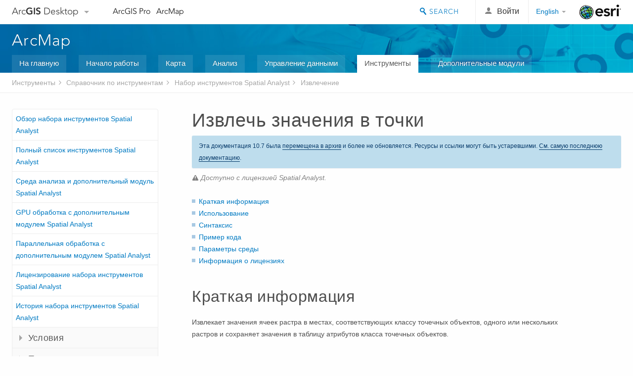

--- FILE ---
content_type: text/html; charset=UTF-8
request_url: https://desktop.arcgis.com/ru/arcmap/10.7/tools/spatial-analyst-toolbox/extract-values-to-points.htm
body_size: 42680
content:
<!DOCTYPE html>
<!--[if lt IE 7]>  <html class="ie lt-ie9 lt-ie8 lt-ie7 ie6" dir="ltr"> <![endif]-->
<!--[if IE 7]>     <html class="ie lt-ie9 lt-ie8 ie7" dir="ltr"> <![endif]-->
<!--[if IE 8]>     <html class="ie lt-ie9 ie8" dir="ltr"> <![endif]-->
<!--[if IE 9]>     <html class="ie ie9" dir="ltr"> <![endif]-->
<!--[if !IE]><!--> <html dir="ltr"> <!--<![endif]-->
 
    <head>
<meta name="Applebot" content="noindex,nofollow">
<meta name="Slurp" content="noindex,nofollow">
<meta name="facebot" content="noindex,nofollow">
<meta name="Baiduspider" content="noindex,nofollow">
<meta name="DuckDuckBot" content="noindex,nofollow">
<meta name="Bingbot" content="noindex,nofollow">
<meta name="Googlebot" content="noindex,nofollow">
<link rel="canonical" href="https://desktop.arcgis.com/ru/arcmap/latest/tools/spatial-analyst-toolbox/extract-values-to-points.htm">
        <meta charset="utf-8">
        <title>Извлечь значения в точки&mdash;Справка | Документация</title>
        <meta content="IE=edge,chrome=1" http-equiv="X-UA-Compatible">
        <script src="//mtags.arcgis.com/tags-min.js"></script>
        <script>
          var docConfig = {
            locale: 'ru',
            localedir: 'ru',
            langSelector: 'none'
          };
        </script>

        <!--[if lt IE 9]>
          <script src="/cdn/js/libs/html5shiv.js?1357673785" type="text/javascript"></script>
          <script src="/cdn/js/libs/selectivizr-min.js" type="text/javascript"></script>
          <style>
            #wrapper {
              min-width: 960px;
            }
          </style>
        <![endif]-->


   <link type="text/css" rel="stylesheet" href="//fast.fonts.net/cssapi/3706abc4-0756-424b-b07b-1748122f85d8.css">
   <link rel="shortcut icon" href="/img/favicon.ico">
   <link href="/assets/css/screen.css?1360627920" media="screen" rel="stylesheet" type="text/css" />
   <link href="/cdn/css/documentation.css?1360627920" media="screen" rel="stylesheet" type="text/css" />
   <link href="/cdn/css/codehilight.css" media="screen" rel="stylesheet" type="text/css" />
   <link href="/assets/css/print.css" media="print" type="text/css" rel="stylesheet" />

      <!--[if lt IE 9]><script type="text/javascript" src="/cdn/js/libs/html5shiv-printshiv.js"></script><![endif]-->

       <!--- search MD -->
       <META name="description" content="Инструмент геообработки ArcGIS, извлекает значения ячейки растра по набору точечных объектов."><META name="last-modified" content="2020-2-7"><META name="product" content="arcgis-desktop,arcgis-server-windows,arcgis-server-linux,ext-desktop-spatial,ext-server-spatial"><META name="sub_category" content="Spatial Analyst Toolbox"><META name="search-collection" content="help"><META name="content_type_label" content="Справка по инструменту"><META name="sub_category_label" content="Spatial Analyst Toolbox"><META name="search-category" content="help-general"><META name="subject_label" content="АНАЛИЗ"><META name="version" content="10.7"><META name="content_type" content="Tool Reference"><META name="subject" content="ANALYSIS"><META name="content-language" content="ru">
       <!--- search MD -->

      

   <script src="/cdn/js/libs/jquery.1.9.1.min.js" type="text/javascript"></script>
   <link href="/cdn/css/colorbox.css" media="screen" rel="stylesheet" type="text/css" />
   <link href="/cdn/css/colorbox_l10n.css" media="screen" rel="stylesheet" type="text/css" />
   <link href="/cdn/css/codehilight_l10n.css" media="screen" rel="stylesheet" type="text/css" />
  <script src="/cdn/js/libs/jquery.colorbox-min.js" type="text/javascript"></script>
  <script src="/assets/js/video-init.js" type="text/javascript"></script>
  <script src="/assets/js/sitecfg.js" type="text/javascript"></script>

       
      <script src="/assets/js/signIn.js?1357673785" type="text/javascript"></script>
    

       <!--- Language Picker -->
      <link type="text/css" rel="stylesheet" href="/assets/css/langSelector.css"/>
      <script src="/assets/js/locale/l10NStrings.js" type="text/javascript"></script>
      <script src="/assets/js/locale/langSelector.js" type="text/javascript"></script>
      <!--- Language Picker -->
      <!--- Activate tailcoat JS components -->
       <script>
         $(document).ready(function(){
          T.init();
        });
      </script>


       
    </head>
       <!--
      pub: GUID-41D491F5-65DB-4431-A3C9-A11B7B31BF3D=23.1.1
      tpc: GUID-A450D289-C64F-4C7A-9889-AA0D86BB0216=11
      -->
     

   <body class="ru doc">
      
      
    <div class="drawer">
      <!-- Mobile Nav -->
      <!-- Mobile Nav Drawer -->
      <nav class="drawer-nav drawer-left"> <!-- drawer-right will put the drawer on the right side. -->
        <div class="drawer-header">
        <h4 class="site-title"><a href="/" id="site-logo">Arc<span>GIS</span> Desktop</a><span class="down-arrow" id="down-arrow"></span></h4>
        </div>
         
                        <form id="helpSearchForm" class="site-search-form" method="GET" action=''>
                        <input class="drawer-search" type="search" name="q" data-langlabel="search-arcgis" placeholder="Поиск в справке ArcMap 10.7">
                        <input type="hidden" name="collection" value="help" />
                        <input type="hidden" name="product" value="arcgis-desktop" />
                        <input type="hidden" name="version" value="10.7" />
                        <input type="hidden" name="language" value="ru" />
                        </form>

                    

        <ul>
          <li><a href="//pro.arcgis.com/ru/pro-app/" class="drawer-link icon-notebook">ArcGIS Pro</a></li>
          <li><a href="/ru/arcmap/" class="drawer-link icon-support">ArcMap</a></li>
        </ul>
      </nav>


      <nav class="drawer-nav drawer-right"> <!-- drawer-right will put the drawer on the right side. -->
        <div class="drawer-header">
          <h4 class="site-title user-name data-username"  data-username></h4>
        </div>

        <ul>
          <li class="agolProfile"><a class="drawer-link icon-grid-alt" data-langlabel="my-profile" href="//www.arcgis.com/home/user.html">My Profile</a></li>
          <li class="agolHelp"><a class="icon-support drawer-link" data-langlabel="help" href="//www.arcgis.com/home/support.html">Справка</a></li>
          <li class="agolLogout"><a id="agolLogout" class="drawer-link icon-exit log-out-link" data-langlabel="sign-out" href="#">Sign Out</a></li>
        </ul>
      </nav>
    </div>
    
      <div class="wrapper">
         <div class="page sticky-footer">
            <!--googleoff: all-->
            
    <header id="header" class="header">
      <div class="container relative-container">
        <div class="row">
          <div class="column-24">
            <div class="site-brand">
              <a class="drawer-toggle toggle-site-navigation icon-navigation tablet-show" data-direction="active-left" href="#"></a>
              <a href="/" class="site-logo phone-hide" id="site-logo">Arc<span>GIS</span> Desktop</a>
              <span class="site-dropdown-toggle tablet-hide" id="down-arrow"></span>

              <nav class="site-dropdown tablet-hide" id="dropDown">
                  <a href="//www.arcgis.com">
                    <h4 data-langlabel="arcgis">ArcGIS Online</h4>
                    <p>Картографическая платформа вашей организации</p>
                  </a>
                  <a href="//desktop.arcgis.com/" class="current selected">
                    <h4 data-langlabel="arcgis-for-desktop">ArcGIS Desktop</h4>
                    <p>Полноценная профессиональная ГИС</p>
                  </a>
                  <a href="//enterprise.arcgis.com/">
                    <h4 data-langlabel="arcgis-for-server">ArcGIS Enterprise</h4>
                    <p>ГИС предприятия</p>
                  </a>
                  <a href="//developers.arcgis.com/">
                    <h4 data-langlabel="arcgis-for-developers">ArcGIS for Developers</h4>
                    <p>Инструменты для встраивания приложений с местоположениями</p>
                  </a>
                  <a href="//solutions.arcgis.com/">
                    <h4 data-langlabel="arcgis-solutions">ArcGIS Solutions</h4>
                    <p>Бесплатные шаблоны карт и приложений для отрасли</p>
                  </a>
                  <a href="//marketplace.arcgis.com/">
                    <h4 data-langlabel="arcgis-marketplace">ArcGIS Marketplace</h4>
                    <p>Получение приложения и данных для вашей организации.</p>
                  </a>
              </nav>
            </div> <!-- End of site brand -->

            <nav class="site-nav tablet-hide">
              <ul>
               <li><a id="nav-doc" data-langlabel="documentation" href="/ru/documentation/">Документация</a></li>
               <li><a id="nav-support" data-langlabel="support" href="/ru/support/">Поддержка</a></li>
              </ul>
            </nav>
            <a class="esri-logo" href="//www.esri.com/">Esri</a>
            <div id="lang-block" class="dropdown-navigation dropdown-wrapper right-align right tablet-hide"></div>


            
        <nav id="logged-out-navigation" class="right hide-if-logged-in">
          <ul class="left plain inline">
          <li>
            <a data-langlabel="sign-in" id="login-link" class="icon-user" href="#">Войти</a>
          </li>
          </ul>
        </nav>

       <div id="logged-in-navigation" class="align-left right hide-if-logged-out">
              <div class="dropdown-navigation dropdown-wrapper right-align right tablet-hide" id="user-dropdown">
              <a class="dropdown left" href="#">user</a>
              <div class="dropdown-content">
                <div class="dropdown-menu">
                <ul class="myconsole">
                    <li class="agolProfile" ><a data-langlabel="my-profile" href="//www.arcgis.com/home/user.html">Мой профиль</a></li>
                    <li class="agolLogout" ><a id="agolLogout" data-langlabel="sign-out" href="#">Выход</a></li>
                  </ul>
                </div>
              </div>
              </div>

              <!-- Mobile User Menu Button -->
            <a class="mobile-user-dropdown drawer-toggle toggle-site-navigation tablet-show right" data-direction="active-right" href="#">
            <img width="34" height="34" data-user-avatar="34" class="profile-image">
            </a>
          </div>
    

           
                       <div class="site-search right">
                        <form id="helpSearchForm" class="site-search-form" method="GET" action=''>
                        <span class="site-search-toggle icon-search"></span>
                        <input class="left site-search-input" type="search" name="q" data-langlabel="search-arcgis" placeholder="Поиск в справке ArcMap 10.7">
                        <input type="hidden" name="collection" value="help" />
                        <input type="hidden" name="product" value="arcgis-desktop" />
                        <input type="hidden" name="version" value="10.7" />
                        <input type="hidden" name="language" value="ru" />
                        <button type="submit" class="btn transparent site-search-button" data-langlabel="site-search-go">Перейти</button>
                        </form>
                      </div>

                    

          </div> <!-- Column 24 -->
        </div>
       </div>
    </header>
    
            <div class="navigation-bar ">
               <div class="container">
                  <header>
                     <h1><a href="/ru/arcmap/10.7">ArcMap</a></h1>
                  </header>
                  <nav class='navigation-bar-nav'><ul><li  ><a href="/ru/arcmap/" target="_top" title="Обзор ArcMap">На главную</a></li><li  ><a href="/ru/arcmap/10.7/get-started/main/get-started-with-arcmap.htm" target="_top" title="Начало работы с ArcMap">Начало работы</a></li><li  ><a href="/ru/arcmap/10.7/map/main/mapping-and-visualization-in-arcgis-for-desktop.htm" target="_top" title="Картография в ArcMap">Карта</a></li><li  ><a href="/ru/arcmap/10.7/analyze/main/what-is-geoprocessing.htm" target="_top" title="Анализ в ArcMap">Анализ</a></li><li  ><a href="/ru/arcmap/10.7/manage-data/main/what-is-geodata.htm" target="_top" title="Управление данными в ArcMap">Управление данными</a></li><li class="current" ><a href="/ru/arcmap/10.7/tools/main/a-quick-tour-of-geoprocessing-tool-references.htm" target="_top" title="Справочник по инструментам для ArcMap">Инструменты</a></li><li  ><a href="/ru/arcmap/10.7/extensions/main/about-arcgis-for-desktop-extensions.htm" target="_top" title="Документация для дополнительных модулей ArcMap">Дополнительные модули</a></li></ul></nav>
               </div>
            </div>
            <!--BREADCRUMB-BEG--><div id="bigmac" class="sticky-breadcrumbs trailer-2" data-spy="affix" data-offset-top="180"> </div><!--BREADCRUMB-END-->
            <!--googleon: all-->

            <div class="container">
               <div class="row">
                  <!--googleoff: all-->
                  <aside class="reference-index column-6">
                     <!--DOCNAV-BEG--><div> </div><!--DOCNAV-END-->
                  </aside>

                  <!--googleon: all-->
                  <div class="column-17 pre-1">

                    <!-- BEGPAGECONTENT -->
                    <header class="trailer-1">
                       <h1 class="trailer-1">Извлечь значения в точки</h1>
                    </header>
                    <main class="content-area">
                       <p class="license">Доступно с лицензией Spatial Analyst.</p>
                       <div class="semantic-toc"><ul><li><a href="#S_GUID-949F7A26-A29B-4DC9-9A4A-2C8D2927CC0D">Краткая информация</a></li><li><a href="#ESRI_USAGES_63726CC80CA946CA8742D5EEF6807F88">Использование</a></li><li><a href="#GUID-D5FF9B96-AC1B-4A61-BAAC-700A2BC669E6">Синтаксис</a></li><li><a href="#C_GUID-7AD228DE-086A-4DD4-A607-86D995F75539">Пример кода</a></li><li><a href="#GUID-21792F00-9D90-4FBE-9F68-90F98802B802">Параметры среды</a></li><li><a href="#L_">Информация о лицензиях</a></li></ul></div>
                       
<section class="section1 summary padded-anchor" id="S_GUID-949F7A26-A29B-4DC9-9A4A-2C8D2927CC0D" purpose="summary"><h2>Краткая информация</h2><p id="GUID-949F7A26-A29B-4DC9-9A4A-2C8D2927CC0D">Извлекает значения ячеек растра в местах, соответствующих классу точечных объектов, одного или нескольких растров и сохраняет значения в таблицу атрибутов класса точечных объектов.</p></section><section class="section1 gptoolusages padded-anchor" id="ESRI_USAGES_63726CC80CA946CA8742D5EEF6807F88"><h2>Использование</h2><ul class="usages bulleted"><li id="ESRI_USAGE_76734FD560BD459093C96FC71F7A8A0B"><p id="GUID-71B06D7B-10C3-4444-8A54-64EA599E336A">Все поля из входного класса точечных объектов будут перенесены в выходной класс точечных объектов.</p></li><li id="GUID-E8C2671D-D008-418B-8CF7-004B95090FC5"><p id="GUID-641EC42D-9B4B-49B3-A6E0-8B52E5B850BA">К выходным данным добавляется новое поле <span class="usertext">RASTERVALU</span> для хранения извлеченных значений. Если поле с этим именем уже существует в таблице атрибутов входных объектов, инструмент не сможет выполнить операцию.</p></li><li id="ESRI_USAGE_73BC7E26D5E341FDA1274BFD8BF098BC"><p id="GUID-817A9029-FF05-4667-A7D6-4DB58B9C4045">Входной растр не будет пересчитан с учетом параметров среды анализа. Вместо этого, значения ячеек извлекаются из входного растра со своим оригинальным разрешением и пространственной привязкой с помощью проецирования входных местоположений в пространственную привязку растра, из которого извлекаются значения.</p><p id="GUID-A6718610-F2EF-4932-8E71-6D462E061B23">Однако к входным местоположениям применяются параметры среды анализа.</p></li><li id="ESRI_USAGE_E9080C44A61744C7910AF0C8ABE46F17"><p id="GUID-B0D0EB6D-ED60-498C-A2C6-160AA2FB6480">Местоположениям, которые извлекают значения из ячеек NoData во входном растре, в выходной таблице будет присвоено значение &lt;null&gt;. Для шейп-файлов, поскольку поля null не поддерживаются, ячейки NoData записываются в таблицу со значениями -9999.</p></li><li id="ESRI_USAGE_26A245E1C08B4436983865C278C234BF"><p id="GUID-7868AE80-D5C6-4E3D-A29C-A6B121813339">Формат шейп-файла имеет ограничение на максимальную длину имени поля в 10 символов. В результате, имена всех полей, присоединяемых к атрибутивной таблице выходного шейп-файла, будут по умолчанию сокращены и сделаны уникальными. Если имена длинные или похожие, это может затруднить различение таких полей. В этом случае предлагается использовать формат файловой базы геоданных.</p></li><li id="ESRI_USAGE_5E8523E6BBDE44C2BC0EE61538F811B0"><p id="GUID-FAFE5295-5E47-4130-BDBC-6858871BA580">Инструмент не сможет работать с мультиточечными объектами. Для выполнения анализа с мультиточечными объектами, сначала конвертируйте их в точечные объекты, перед запуском инструмента извлечения. Дополнительные сведения см. в разделе, касающемся <a class="xref xref" esrisubtype="extrel" hrefpfx="/ru/arcmap/10.7/tools" href="/ru/arcmap/10.7/tools/supplement/processing-multipoint-data.htm">обработки мультиточечных данных</a>.</p></li><li id="ESRI_USAGE_00AE3BFC6B124E199439BDD2056B07FD"><p id="GUID-472CD01B-6451-49CB-9581-CFDE4FAAFE2D">Если для параметра <span class="uicontrol">Входной растр</span> (<span class="usertext">in_raster</span> в Python) указан многоканальный растр, будет использован только первый канал.</p><p id="GUID-7669ADE9-6123-48C0-AF0A-D1B3A8EBC137">Чтобы обработать другой канал, укажите его.</p><p id="GUID-10CF7C0C-C30D-462D-9D26-3C85F3471203">Чтобы извлечь значения из нескольких растров или из набора многоканальных растровых данных, используйте инструмент <span><a class="xref xref" href="/ru/arcmap/10.7/tools/spatial-analyst-toolbox/extract-multi-values-to-points.htm">Извлечь мультизначения в точки </a></span>.</p>
</li><li id="ESRI_USAGE_F1EB9D510C87451DB60F5DBA8614F221"><p id="GUID-B5DE0112-CFAD-49F1-B1C5-DA848E7D2407">Опция интерполяции определяет порядок получения значений из растра. По умолчанию извлекаются точные значения ячеек во входных местоположениях. Для извлечения интерполированных значений, используя билинейную интерполяцию, используйте опцию <span class="uicontrol">Интерполировать значения в точки</span> (<span class="usertext">interpolate_values</span> в Python).</p>
</li><li id="ESRI_USAGE_495B1513CC7741BEADB4F2774AEEFEC0"><p id="GUID-AEBE56E6-674C-404C-A246-FBEC2406A818">Чтобы добавить все атрибуты из таблицы входного растра, включите опцию <span class="uicontrol">Присоединять все атрибуты входного растра к выходным точечным объектам</span> (<span class="usertext">ALL</span> для параметра <span class="usertext"> add_attributes</span> в Python). Атрибуты будут перенесены в выходные точечные объекты без изменений, с сохранением значений. Имейте в виду, что в зависимости от природы записываемого параметра, для некоторых атрибутивных значений может потребоваться пересчет.</p>

</li><li id="ESRI_USAGE_311A636ADAE94CBBA304254E4B69C1D7"><p id="GUID-E945E382-75C6-4A84-9FFC-4134721DCA38">Если параметр среды <span class="uicontrol">Выходная система координат</span> задан явным образом, пространственная привязка выходного класса объектов извлекается из входных точечных объектов. Однако если выходные данные записываются в набор классов объектов, с или без заданного параметра среды <span class="uicontrol">Выходная система координат</span>, выходная пространственная привязка будет такой же, как и у набора классов объектов.</p></li><li id="ESRI_USAGE_4D98B4EEA03042FEBC5E4026297F3AD2"><p id="GUID-8C62B202-5D57-4B81-8118-2DB4DC30A0FC">Если параметр среды <span class="uicontrol">Маска</span> является объектом, он будет внутренне конвертирован в растр, размер ячейки и выравнивание берутся из входного растра.</p>
</li><li id="ESRI_USAGE_E2C622B2B0724239AF571E63360F7D6C"><p id="GUID-9BCA59F5-2D99-4E53-9E7A-5A593ACFEF44">См. раздел <a class="xref xref" href="/ru/arcmap/10.7/tools/spatial-analyst-toolbox/analysis-environments-and-spatial-analyst.htm">Среда анализа и Spatial Analyst</a> для получения дополнительной информации о среде геообработки данного инструмента.</p></li></ul></section><section class="section1 gpsyntax padded-anchor" id="GUID-D5FF9B96-AC1B-4A61-BAAC-700A2BC669E6"><h2>Синтаксис</h2><pre class="gpexpression padded-anchor">ExtractValuesToPoints(in_point_features, in_raster, out_point_features, {interpolate_values}, {add_attributes})</pre><table class="gptoolparamtbl"><thead><tr><td class="th_param">Параметр</td><td class="th_expl">Объяснение</td><td class="th_datatype">Тип данных</td></tr></thead><tr id="GUID-18D3BA0E-772F-4E4F-B51E-9369E9C50A96" paramname="in_point_features" expression="in_point_features"><td class="gptoolparamname"><div class="">in_point_features</div></td><td><p id="GUID-0BB8B6B8-BB14-4F98-9656-ABF499FCDA93">Входные точечные объекты, определяющие местоположения, из которых вы хотите извлечь значения ячеек растра.</p></td><td>Feature Layer</td></tr><tr id="GUID-8E53FE98-8665-4184-8CAC-34123E95154D" paramname="in_raster" expression="in_raster"><td class="gptoolparamname"><div class="">in_raster</div></td><td><p id="GUID-DB499EB7-B1E9-401A-8BAC-897AAAF75C17">Набор растровых данных, значения которого будут извлечены.</p><p id="GUID-5FCF875F-579E-4B58-854B-9FDDE57C9C81">Тип растра должен быть целочисленным или с плавающей точкой.</p></td><td>Raster Layer</td></tr><tr id="GUID-F11E2A69-CBE6-419F-80E8-392A52E7EF45" paramname="out_point_features" expression="out_point_features"><td class="gptoolparamname"><div class="">out_point_features</div></td><td><p id="GUID-A2F9A251-01B5-424F-A374-F995703815E0">Выходной точечный набор данных, содержащий извлеченные значения растра.</p></td><td>Feature Class</td></tr><tr id="GUID-4168B07F-931C-4912-A248-00CFDB169DC2" paramname="interpolate_values" expression="interpolate_values"><td class="gptoolparamname"><div class="">interpolate_values</div><div class="paramhint">(Дополнительный)</div></td><td><p id="GUID-63130B4D-B62F-404F-ACD4-4F64E606B722">Определяет, будет ли использоваться интерполяция.</p><ul class="enums"><li>NONE —Интерполяция не применяется, используется значение центра ячейки. Используется по умолчанию.</li><li>INTERPOLATE —Извлекаемое значение вычисляется с использованием значений смежных ячеек с применением билинейной интерполяции. Значения NoData игнорируются при интерполяции, за исключением тех случаев, когда все смежные ячейки содержат значения NoData.</li></ul></td><td>Boolean</td></tr><tr id="GUID-CB0B813E-AB39-406A-ACB8-EA05544F84C9" paramname="add_attributes" expression="add_attributes"><td class="gptoolparamname"><div class="">add_attributes</div><div class="paramhint">(Дополнительный)</div></td><td><p id="GUID-0018EFAB-6009-44F2-8E21-54E7D9575206">Определяет, будут ли атрибуты растра записаны в выходной точечный набор данных.</p><ul class="enums"><li>VALUE_ONLY —Только значения ячеек входного растра добавляются к атрибутам точек. Используется по умолчанию.</li><li>ALL —Все поля входного растра (кроме поля <span class="usertext">Count</span>) будут присоединены к атрибутам точечных объектов.</li></ul></td><td>Boolean</td></tr></table></section><section class="section1 padded-anchor" id="C_GUID-7AD228DE-086A-4DD4-A607-86D995F75539"><h2>Пример кода</h2><div class="codeblock"><h5 class="codeblock-title">ExtractValuesToPoints, пример 1 (окно Python)</h5><p class="codeblock-desc">В этом примере извлекаются значения ячеек из растра на основе местоположений, определенных точечным шейп-файлом, и создается выходной класс точечных объектов этих значений.</p><div class="highlight"><pre><code><span class="kn">import</span> <span class="nn">arcpy</span>
<span class="kn">from</span> <span class="nn">arcpy</span> <span class="kn">import</span> <span class="n">env</span>
<span class="kn">from</span> <span class="nn">arcpy.sa</span> <span class="kn">import</span> <span class="o">*</span>
<span class="n">env</span><span class="o">.</span><span class="n">workspace</span> <span class="o">=</span> <span class="s">&quot;C:/sapyexamples/data&quot;</span>
<span class="n">ExtractValuesToPoints</span><span class="p">(</span><span class="s">&quot;rec_sites.shp&quot;</span><span class="p">,</span> <span class="s">&quot;elevation&quot;</span><span class="p">,</span>
                      <span class="s">&quot;C:/sapyexamples/output/outValPnts&quot;</span><span class="p">,</span><span class="s">&quot;INTERPOLATE&quot;</span><span class="p">,</span>
                      <span class="s">&quot;VALUE_ONLY&quot;</span><span class="p">)</span>
</code></pre></div>

</div><div class="codeblock"><h5 class="codeblock-title">ExtractValuesToPoints, пример 2 (автономный скрипт) </h5><p class="codeblock-desc">В этом примере извлекаются значения ячеек из растра на основе местоположений, определенных точечным шейп-файлом, и создается выходной точечный шейп-файл этих значений.</p><div class="highlight"><pre><code><span class="c"># Name: ExtractValuesToPoints_Ex_02.py</span>
<span class="c"># Description: Extracts the cells of a raster based on a set of points.</span>
<span class="c"># Requirements: Spatial Analyst Extension</span>

<span class="c"># Import system modules</span>
<span class="kn">import</span> <span class="nn">arcpy</span>
<span class="kn">from</span> <span class="nn">arcpy</span> <span class="kn">import</span> <span class="n">env</span>
<span class="kn">from</span> <span class="nn">arcpy.sa</span> <span class="kn">import</span> <span class="o">*</span>

<span class="c"># Set environment settings</span>
<span class="n">env</span><span class="o">.</span><span class="n">workspace</span> <span class="o">=</span> <span class="s">&quot;C:/sapyexamples/data&quot;</span>

<span class="c"># Set local variables</span>
<span class="n">inPointFeatures</span> <span class="o">=</span> <span class="s">&quot;rec_sites.shp&quot;</span>
<span class="n">inRaster</span> <span class="o">=</span> <span class="s">&quot;elevation&quot;</span>
<span class="n">outPointFeatures</span> <span class="o">=</span> <span class="s">&quot;C:/sapyexamples/output/extractvaluespts.shp&quot;</span>

<span class="c"># Check out the ArcGIS Spatial Analyst extension license</span>
<span class="n">arcpy</span><span class="o">.</span><span class="n">CheckOutExtension</span><span class="p">(</span><span class="s">&quot;Spatial&quot;</span><span class="p">)</span>

<span class="c"># Execute ExtractValuesToPoints</span>
<span class="n">ExtractValuesToPoints</span><span class="p">(</span><span class="n">inPointFeatures</span><span class="p">,</span> <span class="n">inRaster</span><span class="p">,</span> <span class="n">outPointFeatures</span><span class="p">,</span>
                      <span class="s">&quot;INTERPOLATE&quot;</span><span class="p">,</span> <span class="s">&quot;VALUE_ONLY&quot;</span><span class="p">)</span>
</code></pre></div>

</div></section><section class="section1 gpenvs padded-anchor" id="GUID-21792F00-9D90-4FBE-9F68-90F98802B802"><h2>Параметры среды</h2><ul class="environments"><li><a class="xref " esrisubtype="extrel" hrefpfx="/ru/arcmap/10.7/tools" href="/ru/arcmap/10.7/tools/environments/auto-commit.htm">Автоподтверждение</a></li><li><a class="xref " esrisubtype="extrel" hrefpfx="/ru/arcmap/10.7/tools" href="/ru/arcmap/10.7/tools/environments/current-workspace.htm">Текущая рабочая область</a></li><li><a class="xref " esrisubtype="extrel" hrefpfx="/ru/arcmap/10.7/tools" href="/ru/arcmap/10.7/tools/environments/default-output-z-value.htm">Выходное Z-значение по умолчанию</a></li><li><a class="xref " esrisubtype="extrel" hrefpfx="/ru/arcmap/10.7/tools" href="/ru/arcmap/10.7/tools/environments/output-extent.htm">Экстент</a></li><li><a class="xref " esrisubtype="extrel" hrefpfx="/ru/arcmap/10.7/tools" href="/ru/arcmap/10.7/tools/environments/geographic-transformations.htm">Географические преобразования</a></li><li><a class="xref " esrisubtype="extrel" hrefpfx="/ru/arcmap/10.7/tools" href="/ru/arcmap/10.7/tools/environments/mask.htm">Маска</a></li><li><a class="xref " esrisubtype="extrel" hrefpfx="/ru/arcmap/10.7/tools" href="/ru/arcmap/10.7/tools/environments/m-resolution.htm">Разрешение M</a></li><li><a class="xref " esrisubtype="extrel" hrefpfx="/ru/arcmap/10.7/tools" href="/ru/arcmap/10.7/tools/environments/m-tolerance.htm">Допуск M</a></li><li><a class="xref " esrisubtype="extrel" hrefpfx="/ru/arcmap/10.7/tools" href="/ru/arcmap/10.7/tools/environments/maintain-spatial-index.htm">Поддерживать пространственный индекс</a></li><li><a class="xref " esrisubtype="extrel" hrefpfx="/ru/arcmap/10.7/tools" href="/ru/arcmap/10.7/tools/environments/output-config-keyword.htm">Выходное ключевое слово CONFIG</a></li><li><a class="xref " esrisubtype="extrel" hrefpfx="/ru/arcmap/10.7/tools" href="/ru/arcmap/10.7/tools/environments/output-coordinate-system.htm">Выходная система координат</a></li><li><a class="xref " esrisubtype="extrel" hrefpfx="/ru/arcmap/10.7/tools" href="/ru/arcmap/10.7/tools/environments/output-has-m-values.htm">Выходные данные содержат M-значения</a></li><li><a class="xref " esrisubtype="extrel" hrefpfx="/ru/arcmap/10.7/tools" href="/ru/arcmap/10.7/tools/environments/output-has-z-values.htm">Выходные данные содержат Z значения</a></li><li><a class="xref " esrisubtype="extrel" hrefpfx="/ru/arcmap/10.7/tools" href="/ru/arcmap/10.7/tools/environments/output-m-domain.htm">Выходной M домен</a></li><li><a class="xref " esrisubtype="extrel" hrefpfx="/ru/arcmap/10.7/tools" href="/ru/arcmap/10.7/tools/environments/output-xy-domain.htm">Выходной XY домен</a></li><li><a class="xref " esrisubtype="extrel" hrefpfx="/ru/arcmap/10.7/tools" href="/ru/arcmap/10.7/tools/environments/output-z-domain.htm">Выходной Z домен</a></li><li><a class="xref " esrisubtype="extrel" hrefpfx="/ru/arcmap/10.7/tools" href="/ru/arcmap/10.7/tools/environments/qualified-field-names.htm">Полноценные имена полей</a></li><li><a class="xref " esrisubtype="extrel" hrefpfx="/ru/arcmap/10.7/tools" href="/ru/arcmap/10.7/tools/environments/scratch-workspace.htm">Временная рабочая область</a></li><li><a class="xref " esrisubtype="extrel" hrefpfx="/ru/arcmap/10.7/tools" href="/ru/arcmap/10.7/tools/environments/transfer-domain-descriptions.htm">Перенос описаний доменов полей</a></li><li><a class="xref " esrisubtype="extrel" hrefpfx="/ru/arcmap/10.7/tools" href="/ru/arcmap/10.7/tools/environments/xy-resolution.htm">Разрешение XY</a></li><li><a class="xref " esrisubtype="extrel" hrefpfx="/ru/arcmap/10.7/tools" href="/ru/arcmap/10.7/tools/environments/xy-tolerance.htm">Допуск XY</a></li><li><a class="xref " esrisubtype="extrel" hrefpfx="/ru/arcmap/10.7/tools" href="/ru/arcmap/10.7/tools/environments/z-resolution.htm">Разрешение Z</a></li><li><a class="xref " esrisubtype="extrel" hrefpfx="/ru/arcmap/10.7/tools" href="/ru/arcmap/10.7/tools/environments/z-tolerance.htm">Допуск Z</a></li></ul></section><a name="sect_gplicense"></a><section class="section1 gplicense padded-anchor" id="L_"><h2>Информация о лицензиях</h2><ul><li>Basic: Требуется Spatial Analyst</li><li>Standard: Требуется Spatial Analyst</li><li>Advanced: Требуется Spatial Analyst</li></ul></section><section class="section2" purpose="relatedtopics"><h2>Связанные разделы</h2><ul class="bulleted"><li><a class="xref relatedtopic" href="/ru/arcmap/10.7/tools/spatial-analyst-toolbox/an-overview-of-the-extraction-tools.htm">Обзор группы инструментов Извлечение</a></li></ul></section>
                    </main>
                    <!-- ENDPAGECONTENT -->
                  </div>
               </div>
            </div>
         </div>
      </div>
      <!--googleoff: all-->
      
<footer id="footer" class="footer sticky-footer">
  <div class="container">
    <div class="row">
      <nav class="column-6 tablet-column-24 leader-1">
        <h4 data-langlabel="arcgis-for-desktop">Arc<span>GIS Desktop</span></h4>
        <ul>
          <li><a data-langlabel="home" href="/ru/">На главную</a></li>
          <li><a data-langlabel="documentation" href="/ru/documentation/">Документация</a></li>
          <li><a data-langlabel="support" href="/ru/support/">Поддержка</a></li>
        </ul>
      </nav>

      <nav class="column-6 tablet-column-24 leader-1">
        <h4 data-langlabel="arcgis-platform">ArcGIS Platform</h4>
        <ul>
          <li><a data-langlabel="arcgis" href="//www.arcgis.com/">ArcGIS Online</a></li>
          <li><a data-langlabel="arcgis-for-desktop" href="//desktop.arcgis.com/">ArcGIS Desktop</a></li>
          <li><a data-langlabel="arcgis-for-server" href="//enterprise.arcgis.com/">ArcGIS Enterprise</a></li>
          <li><a data-langlabel="arcgis-for-developers" href="https://developers.arcgis.com/">ArcGIS for Developers</a></li>
          <li><a data-langlabel="arcgis-solutions" href="//solutions.arcgis.com/">ArcGIS Solutions</a></li>
          <li><a data-langlabel="arcgis-marketplace" href="//marketplace.arcgis.com/">ArcGIS Marketplace</a></li>
        </ul>
      </nav>

      <nav class="column-6 tablet-column-24 leader-1">
        <h4 data-langlabel="about-esri">Об Esri</h4>
        <ul>
          <li><a data-langlabel="about-us" href="//www.esri.com/about-esri/">О нас</a></li>
          <li><a data-langlabel="careers" href="//www.esri.com/careers/">Карьера</a></li>
          <li><a data-langlabel="insiders-blog" href="//www.esri.com/about/newsroom/blog/">Блог Esri</a></li>
          <li><a data-langlabel="user-conference" href="//www.esri.com/events/user-conference/index.html">Конференция пользователей</a></li>
          <li><a data-langlabel="developer-summit" href="//www.esri.com/events/devsummit/index.html">Саммит разработчиков</a></li>
        </ul>
      </nav>

      <nav class="column-6 tablet-column-24 leader-1">
        <a class="esri-logo-footer" href="//esri.com/">Esri</a>
        <section class="footer-social-nav">
                <a class="icon-twitter" href="https://twitter.com/Esri/"></a>
                <a class="icon-facebook" href="https://www.facebook.com/esrigis/"></a>
                <a class="icon-github" href="//esri.github.com/"></a>
                <a class="icon-email" href="//www.esri.com/about-esri/contact/"></a>
        </section>
        <section class="feedback-footer center-text">
            <a data-langlabel="feedback-tell-us" class="feedbacklink icon-comment" href="/feedback/">Расскажите нам, что вы думаете.</a>
        </section>
      </nav>
      <small class="footer-legal column-24 leader-1 trailer-1">Copyright &copy; 2019 Esri. | <a data-langlabel="privacy" href="//www.esri.com/legal/privacy">Конфиденциальность</a> | <a data-langlabel="legal" href="//www.esri.com/legal/software-license">Правовая информация</a></small>
    </div>

  </div>
</footer>


       
        
       <script src="/assets/js/tailcoat/tailcoat.js" type="text/javascript"></script>
       <script src="/assets/js/init.js" type="text/javascript"></script>
       <script src="/assets/js/search/searchform.js" type="text/javascript"></script>
       <script src="/cdn/js/sitewide.js" type="text/javascript"></script>
       <script src="/assets/js/version-switcher.js" type="text/javascript"></script>
    
        
        
      <script src="/cdn/js/affix.js" type="text/javascript"></script>
      <script type="text/javascript">
        

          $(function () {
            var appendFlg = true;

            $("#bigmac")
            .on("affixed.bs.affix", function (evt) {
              if (appendFlg) {
                $("<li><a href='#'>Извлечь значения в точки</a></li>").insertAfter ($("#bigmac ul li").last());
                appendFlg = false;
              }
              $(".back-to-top").addClass ("visible");
            })
            .on ("affix-top.bs.affix", function(evt) {
              if (!appendFlg) {
                $("#bigmac ul li").last().remove();
              }
              $(".back-to-top").removeClass ("visible");
              appendFlg = true;
            })
          })      

      
      </script>
      
        <script type="text/javascript">
          window.doctoc = {
            pubID: "199",
            tpcID: "56",
            
            hideToc : false
          }
        </script>

        <script type="text/javascript" src="/ru/arcmap/10.7/tools/main/1611.js" ></script>
        <script type="text/javascript" src="/ru/arcmap/10.7/tools/spatial-analyst-toolbox/199.js" ></script>
        <script type="text/javascript" src="/cdn/js/protoc.js" ></script>

        
    
        
       </body>
       <script type="text/javascript"></script>
       </html>
     

--- FILE ---
content_type: text/html; charset=UTF-8
request_url: https://desktop.arcgis.com/ru/arcmap/latest/tools/spatial-analyst-toolbox/extract-values-to-points.htm
body_size: 42031
content:
<!DOCTYPE html>
<!--[if lt IE 7]>  <html class="ie lt-ie9 lt-ie8 lt-ie7 ie6" dir="ltr"> <![endif]-->
<!--[if IE 7]>     <html class="ie lt-ie9 lt-ie8 ie7" dir="ltr"> <![endif]-->
<!--[if IE 8]>     <html class="ie lt-ie9 ie8" dir="ltr"> <![endif]-->
<!--[if IE 9]>     <html class="ie ie9" dir="ltr"> <![endif]-->
<!--[if !IE]><!--> <html dir="ltr"> <!--<![endif]-->
 
    <head>
        <meta charset="utf-8">
        <title>Извлечь значения в точки (Spatial Analyst)&mdash;ArcMap | Документация</title>
        <meta content="IE=edge,chrome=1" http-equiv="X-UA-Compatible"> 
        <script>
          var docConfig = {
            locale: 'ru',
            localedir: 'ru',
            langSelector: 'none'
          };
        </script>

        <!--[if lt IE 9]>
          <script src="/cdn/js/libs/html5shiv.js?1357673785" type="text/javascript"></script>
          <script src="/cdn/js/libs/selectivizr-min.js" type="text/javascript"></script>
          <style>
            #wrapper {
              min-width: 960px;
            }
          </style>
        <![endif]-->


   <link type="text/css" rel="stylesheet" href="//fast.fonts.net/cssapi/3706abc4-0756-424b-b07b-1748122f85d8.css">
   <link rel="shortcut icon" href="/img/favicon.ico">
   <link href="/assets/css/screen.css?1360627920" media="screen" rel="stylesheet" type="text/css" />
   <link href="/cdn/css/documentation.css?1360627920" media="screen" rel="stylesheet" type="text/css" />
   <link href="/cdn/css/codehilight.css" media="screen" rel="stylesheet" type="text/css" />
   <link href="/assets/css/print.css" media="print" type="text/css" rel="stylesheet" />

      <!--[if lt IE 9]><script type="text/javascript" src="/cdn/js/libs/html5shiv-printshiv.js"></script><![endif]-->

       <!--- search MD -->
       <META name="description" content="Инструмент геообработки ArcGIS, извлекает значения ячейки растра по набору точечных объектов."><META name="last-modified" content="2022-1-11"><META name="product" content="arcgis-desktop,arcgis-server-windows,arcgis-server-linux,ext-desktop-spatial,ext-server-spatial"><META name="version" content="10.8"><META name="search-collection" content="help"><META name="search-category" content="help-general"><META name="subject" content="ANALYSIS"><META name="sub_category" content="Spatial Analyst Toolbox"><META name="content_type" content="Tool Reference"><META name="subject_label" content="АНАЛИЗ"><META name="sub_category_label" content="Spatial Analyst Toolbox"><META name="content_type_label" content="Справка по инструменту"><META name="content-language" content="ru">
       <!--- search MD -->

      

   <script src="/cdn/js/libs/latest/jquery.latest.min.js" type="text/javascript"></script>
   <script src="/cdn/js/libs/latest/jquery-migrate-latest.min.js" type="text/javascript"></script>
   <link href="/cdn/css/colorbox.css" media="screen" rel="stylesheet" type="text/css" />
   <link href="/cdn/css/colorbox_l10n.css" media="screen" rel="stylesheet" type="text/css" />
   <link href="/cdn/css/codehilight_l10n.css" media="screen" rel="stylesheet" type="text/css" />
  <script src="/cdn/js/libs/jquery.colorbox-min.js" type="text/javascript"></script>
  <script src="/assets/js/video-init.js" type="text/javascript"></script>
  <script src="/assets/js/sitecfg.js" type="text/javascript"></script>

       
      <script src="/assets/js/signIn.js?1357673785" type="text/javascript"></script>
    

       <!--- Language Picker -->
      <link type="text/css" rel="stylesheet" href="/assets/css/langSelector.css"/>
      <script src="/assets/js/locale/l10NStrings.js" type="text/javascript"></script>
      <script src="/assets/js/locale/langSelector.js" type="text/javascript"></script>
      <!--- Language Picker -->
      <!--- Activate tailcoat JS components -->
       <script>
         $(document).ready(function(){
          T.init();
        });
      </script>


       
    </head>
       <!--
      pub: GUID-41D491F5-65DB-4431-A3C9-A11B7B31BF3D=29
      tpc: GUID-A450D289-C64F-4C7A-9889-AA0D86BB0216=11
      -->
     

   <body class="ru doc">
      
      
    <div class="drawer">
      <!-- Mobile Nav -->
      <!-- Mobile Nav Drawer -->
      <nav class="drawer-nav drawer-left"> <!-- drawer-right will put the drawer on the right side. -->
        <div class="drawer-header">
        <h4 class="site-title"><a href="/" id="site-logo">Arc<span>GIS</span> Desktop</a><span class="down-arrow" id="down-arrow"></span></h4>
        </div>
         
                        <form id="helpSearchForm" class="site-search-form" method="GET" action=''>
                        <input class="drawer-search" type="search" name="q" data-langlabel="search-arcgis" placeholder="Поиск в справке ArcMap 10.8">
                        <input type="hidden" name="collection" value="help" />
                        <input type="hidden" name="product" value="arcgis-desktop" />
                        <input type="hidden" name="version" value="10.8" />
                        <input type="hidden" name="language" value="ru" />
                        </form>

                    

        <ul>
          <li><a href="//pro.arcgis.com/ru/pro-app/" class="drawer-link icon-notebook">ArcGIS Pro</a></li>
          <li><a href="/ru/arcmap/" class="drawer-link icon-support">ArcMap</a></li>
        </ul>
      </nav>


      <nav class="drawer-nav drawer-right"> <!-- drawer-right will put the drawer on the right side. -->
        <div class="drawer-header">
          <h4 class="site-title user-name data-username"  data-username></h4>
        </div>

        <ul>
          <li class="agolProfile"><a class="drawer-link icon-grid-alt" data-langlabel="my-profile" href="//www.arcgis.com/home/user.html">My Profile</a></li>
          <li class="agolHelp"><a class="icon-support drawer-link" data-langlabel="help" href="//www.arcgis.com/home/support.html">Справка</a></li>
          <li class="agolLogout"><a id="agolLogout" class="drawer-link icon-exit log-out-link" data-langlabel="sign-out" href="#">Sign Out</a></li>
        </ul>
      </nav>
    </div>
    
      <div class="wrapper">
         <div class="page sticky-footer">
            <!--googleoff: all-->
            
    <header id="header" class="header">
      <div class="container relative-container">
        <div class="row">
          <div class="column-24">
            <div class="site-brand">
              <a class="drawer-toggle toggle-site-navigation icon-navigation tablet-show" data-direction="active-left" href="#"></a>
              <a href="/" class="site-logo phone-hide" id="site-logo">Arc<span>GIS</span> Desktop</a>
              <span class="site-dropdown-toggle tablet-hide" id="down-arrow"></span>

              <nav class="site-dropdown tablet-hide" id="dropDown">
                  <a href="//www.arcgis.com">
                    <h4 data-langlabel="arcgis">ArcGIS Online</h4>
                    <p>Картографическая платформа вашей организации</p>
                  </a>
                  <a href="//desktop.arcgis.com/" class="current selected">
                    <h4 data-langlabel="arcgis-for-desktop">ArcGIS Desktop</h4>
                    <p>Полноценная профессиональная ГИС</p>
                  </a>
                  <a href="//enterprise.arcgis.com/">
                    <h4 data-langlabel="arcgis-for-server">ArcGIS Enterprise</h4>
                    <p>ГИС предприятия</p>
                  </a>
                  <a href="//developers.arcgis.com/">
                    <h4 data-langlabel="arcgis-for-developers">ArcGIS Developers</h4>
                    <p>Инструменты для встраивания приложений с местоположениями</p>
                  </a>
                  <a href="//solutions.arcgis.com/">
                    <h4 data-langlabel="arcgis-solutions">ArcGIS Solutions</h4>
                    <p>Бесплатные шаблоны карт и приложений для отрасли</p>
                  </a>
                  <a href="//marketplace.arcgis.com/">
                    <h4 data-langlabel="arcgis-marketplace">ArcGIS Marketplace</h4>
                    <p>Получение приложения и данных для вашей организации.</p>
                  </a>
              </nav>
            </div> <!-- End of site brand -->

            <nav class="site-nav tablet-hide">
              <ul>
               <li><a id="nav-doc" data-langlabel="documentation" href="/ru/documentation/">Документация</a></li>
               <li><a id="nav-support" data-langlabel="support" href="/ru/support/">Поддержка</a></li>
              </ul>
            </nav>
            <a class="esri-logo" href="//www.esri.com/">Esri</a>
            <div id="lang-block" class="dropdown-navigation dropdown-wrapper right-align right tablet-hide"></div>


            
        <nav id="logged-out-navigation" class="right hide-if-logged-in">
          <ul class="left plain inline">
          <li>
            <a data-langlabel="sign-in" id="login-link" class="icon-user" href="#">Войти</a>
          </li>
          </ul>
        </nav>

       <div id="logged-in-navigation" class="align-left right hide-if-logged-out">
              <div class="dropdown-navigation dropdown-wrapper right-align right tablet-hide" id="user-dropdown">
              <a class="dropdown left" href="#">user</a>
              <div class="dropdown-content">
                <div class="dropdown-menu">
                <ul class="myconsole">
                    <li class="agolProfile" ><a data-langlabel="my-profile" href="//www.arcgis.com/home/user.html">Мой профиль</a></li>
                    <li class="agolLogout" ><a id="agolLogout" data-langlabel="sign-out" href="#">Выход</a></li>
                  </ul>
                </div>
              </div>
              </div>

              <!-- Mobile User Menu Button -->
            <a class="mobile-user-dropdown drawer-toggle toggle-site-navigation tablet-show right" data-direction="active-right" href="#">
            <img width="34" height="34" data-user-avatar="34" class="profile-image">
            </a>
          </div>
    

           
                       <div class="site-search right">
                        <form id="helpSearchForm" class="site-search-form" method="GET" action=''>
                        <span class="site-search-toggle icon-search"></span>
                        <input class="left site-search-input" type="search" name="q" data-langlabel="search-arcgis" placeholder="Поиск в справке ArcMap 10.8">
                        <input type="hidden" name="collection" value="help" />
                        <input type="hidden" name="product" value="arcgis-desktop" />
                        <input type="hidden" name="version" value="10.8" />
                        <input type="hidden" name="language" value="ru" />
                        <button type="submit" class="btn transparent site-search-button" data-langlabel="site-search-go">Перейти</button>
                        </form>
                      </div>

                    

          </div> <!-- Column 24 -->
        </div>
       </div>
    </header>
    
            <div class="navigation-bar ">
               <div class="container">
                  <header>
                     <h1><a href="/ru/arcmap/latest">ArcMap</a></h1>
                  </header>
                  <nav class='navigation-bar-nav'><ul><li  ><a href="/ru/arcmap/" title="Обзор ArcMap" target="_top">На главную</a></li><li  ><a href="/ru/arcmap/latest/get-started/main/get-started-with-arcmap.htm" title="Начало работы с ArcMap" target="_top">Начало работы</a></li><li  ><a href="/ru/arcmap/latest/map/main/mapping-and-visualization-in-arcgis-for-desktop.htm" title="Картография в ArcMap" target="_top">Карта</a></li><li  ><a href="/ru/arcmap/latest/analyze/main/what-is-geoprocessing.htm" title="Анализ в ArcMap" target="_top">Анализ</a></li><li  ><a href="/ru/arcmap/latest/manage-data/main/what-is-geodata.htm" title="Управление данными в ArcMap" target="_top">Управление данными</a></li><li class="current" ><a href="/ru/arcmap/latest/tools/main/a-quick-tour-of-geoprocessing-tool-references.htm" title="Справочник по инструментам для ArcMap" target="_top">Инструменты</a></li><li  ><a href="/ru/arcmap/latest/extensions/main/about-arcgis-for-desktop-extensions.htm" title="Документация для дополнительных модулей ArcMap" target="_top">Дополнительные модули</a></li></ul></nav>
               </div>
            </div>
            <!--BREADCRUMB-BEG--><div id="bigmac" class="sticky-breadcrumbs trailer-2" data-spy="affix" data-offset-top="180"> </div><!--BREADCRUMB-END-->
            <!--googleon: all-->

            <div class="container">
               <div class="row">
                  <!--googleoff: all-->
                  <aside class="reference-index column-6">
                     <!--DOCNAV-BEG--><div> </div><!--DOCNAV-END-->
                  </aside>

                  <!--googleon: all-->
                  <div class="column-17 pre-1">

                    <!-- BEGPAGECONTENT -->
                    <header class="trailer-1">
                       <h1 class="trailer-1">Извлечь значения в точки</h1>
                    </header>
                    <main class="content-area">
                       <p class="license">Доступно с лицензией Spatial Analyst.</p>
                       <div class="semantic-toc"><ul><li><a href="#S_GUID-949F7A26-A29B-4DC9-9A4A-2C8D2927CC0D">Сводка</a></li><li><a href="#ESRI_USAGES_63726CC80CA946CA8742D5EEF6807F88">Использование</a></li><li><a href="#GUID-D5FF9B96-AC1B-4A61-BAAC-700A2BC669E6">Синтаксис</a></li><li><a href="#C_GUID-7AD228DE-086A-4DD4-A607-86D995F75539">Пример кода</a></li><li><a href="#GUID-21792F00-9D90-4FBE-9F68-90F98802B802">Параметры среды</a></li><li><a href="#L_">Информация о лицензиях</a></li></ul></div>
                       
<section class="section1 summary padded-anchor" id="S_GUID-949F7A26-A29B-4DC9-9A4A-2C8D2927CC0D" purpose="summary"><h2>Сводка</h2><p id="GUID-949F7A26-A29B-4DC9-9A4A-2C8D2927CC0D">Извлекает значения ячеек растра в местах, соответствующих классу точечных объектов, одного или нескольких растров и сохраняет значения в таблицу атрибутов класса точечных объектов.</p></section><section class="section1 gptoolusages padded-anchor" id="ESRI_USAGES_63726CC80CA946CA8742D5EEF6807F88"><h2>Использование</h2><ul class="usages bulleted"><li id="ESRI_USAGE_76734FD560BD459093C96FC71F7A8A0B"><p id="GUID-71B06D7B-10C3-4444-8A54-64EA599E336A">Все поля из входного класса точечных объектов будут перенесены в выходной класс точечных объектов.</p></li><li id="GUID-E8C2671D-D008-418B-8CF7-004B95090FC5"><p id="GUID-641EC42D-9B4B-49B3-A6E0-8B52E5B850BA">К выходным данным добавляется новое поле <span class="usertext">RASTERVALU</span> для хранения извлеченных значений. Если поле с этим именем уже существует в таблице атрибутов входных объектов, инструмент не сможет выполнить операцию.</p></li><li id="ESRI_USAGE_73BC7E26D5E341FDA1274BFD8BF098BC"><p id="GUID-817A9029-FF05-4667-A7D6-4DB58B9C4045">Входной растр не будет пересчитан с учетом параметров среды анализа. Вместо этого, значения ячеек извлекаются из входного растра со своим оригинальным разрешением и пространственной привязкой с помощью проецирования входных местоположений в пространственную привязку растра, из которого извлекаются значения.</p><p id="GUID-A6718610-F2EF-4932-8E71-6D462E061B23">Однако к входным местоположениям применяются параметры среды анализа.</p></li><li id="ESRI_USAGE_E9080C44A61744C7910AF0C8ABE46F17"><p id="GUID-B0D0EB6D-ED60-498C-A2C6-160AA2FB6480">Местоположениям, которые извлекают значения из ячеек NoData во входном растре, в выходной таблице будет присвоено значение &lt;null&gt;. Для шейп-файлов, поскольку поля null не поддерживаются, ячейки NoData записываются в таблицу со значениями -9999.</p></li><li id="ESRI_USAGE_26A245E1C08B4436983865C278C234BF"><p id="GUID-7868AE80-D5C6-4E3D-A29C-A6B121813339">Формат шейп-файла имеет ограничение на максимальную длину имени поля в 10 символов. В результате, имена всех полей, присоединяемых к атрибутивной таблице выходного шейп-файла, будут по умолчанию сокращены и сделаны уникальными. Если имена длинные или похожие, это может затруднить различение таких полей. В этом случае предлагается использовать формат файловой базы геоданных.</p></li><li id="ESRI_USAGE_5E8523E6BBDE44C2BC0EE61538F811B0"><p id="GUID-FAFE5295-5E47-4130-BDBC-6858871BA580">Инструмент не сможет работать с мультиточечными объектами. Для выполнения анализа с мультиточечными объектами, сначала конвертируйте их в точечные объекты, перед запуском инструмента извлечения. Дополнительные сведения см. в разделе, касающемся <a class="xref xref" esrisubtype="extrel" hrefpfx="/ru/arcmap/latest/tools" href="/ru/arcmap/latest/tools/supplement/processing-multipoint-data.htm">обработки мультиточечных данных</a>.</p></li><li id="ESRI_USAGE_00AE3BFC6B124E199439BDD2056B07FD"><p id="GUID-472CD01B-6451-49CB-9581-CFDE4FAAFE2D">Если для параметра <span class="uicontrol">Входной растр</span> (<span class="usertext">in_raster</span> в Python) указан многоканальный растр, будет использован только первый канал.</p><p id="GUID-7669ADE9-6123-48C0-AF0A-D1B3A8EBC137">Чтобы обработать другой канал, укажите его.</p><p id="GUID-10CF7C0C-C30D-462D-9D26-3C85F3471203">Чтобы извлечь значения из нескольких растров или из набора многоканальных растровых данных, используйте инструмент <span><a class="xref xref" href="/ru/arcmap/latest/tools/spatial-analyst-toolbox/extract-multi-values-to-points.htm">Извлечь мультизначения в точки </a></span>.</p>
</li><li id="ESRI_USAGE_F1EB9D510C87451DB60F5DBA8614F221"><p id="GUID-B5DE0112-CFAD-49F1-B1C5-DA848E7D2407">Опция интерполяции определяет порядок получения значений из растра. По умолчанию извлекаются точные значения ячеек во входных местоположениях. Для извлечения интерполированных значений, используя билинейную интерполяцию, используйте опцию <span class="uicontrol">Интерполировать значения в точки</span> (<span class="usertext">interpolate_values</span> в Python).</p>
</li><li id="ESRI_USAGE_495B1513CC7741BEADB4F2774AEEFEC0"><p id="GUID-AEBE56E6-674C-404C-A246-FBEC2406A818">Чтобы добавить все атрибуты из таблицы входного растра, включите опцию <span class="uicontrol">Присоединять все атрибуты входного растра к выходным точечным объектам</span> (<span class="usertext">ALL</span> для параметра <span class="usertext"> add_attributes</span> в Python). Атрибуты будут перенесены в выходные точечные объекты без изменений, с сохранением значений. Имейте в виду, что в зависимости от природы записываемого параметра, для некоторых атрибутивных значений может потребоваться пересчет.</p>

</li><li id="ESRI_USAGE_311A636ADAE94CBBA304254E4B69C1D7"><p id="GUID-E945E382-75C6-4A84-9FFC-4134721DCA38">Если параметр среды <span class="uicontrol">Выходная система координат</span> задан явным образом, пространственная привязка выходного класса объектов извлекается из входных точечных объектов. Однако если выходные данные записываются в набор классов объектов, с или без заданного параметра среды <span class="uicontrol">Выходная система координат</span>, выходная пространственная привязка будет такой же, как и у набора классов объектов.</p></li><li id="ESRI_USAGE_4D98B4EEA03042FEBC5E4026297F3AD2"><p id="GUID-8C62B202-5D57-4B81-8118-2DB4DC30A0FC">Если параметр среды <span class="uicontrol">Маска</span> является объектом, он будет внутренне конвертирован в растр, размер ячейки и выравнивание берутся из входного растра.</p>
</li><li id="ESRI_USAGE_E2C622B2B0724239AF571E63360F7D6C"><p id="GUID-9BCA59F5-2D99-4E53-9E7A-5A593ACFEF44">См. раздел <a class="xref xref" href="/ru/arcmap/latest/tools/spatial-analyst-toolbox/analysis-environments-and-spatial-analyst.htm">Среда анализа и Spatial Analyst</a> для получения дополнительной информации о среде геообработки данного инструмента.</p></li></ul></section><section class="section1 gpsyntax padded-anchor" id="GUID-D5FF9B96-AC1B-4A61-BAAC-700A2BC669E6"><h2>Синтаксис</h2><pre class="gpexpression padded-anchor">ExtractValuesToPoints(in_point_features, in_raster, out_point_features, {interpolate_values}, {add_attributes})</pre><table class="gptoolparamtbl"><thead><tr><td class="th_param">Параметр</td><td class="th_expl">Объяснение</td><td class="th_datatype">Тип данных</td></tr></thead><tr id="GUID-18D3BA0E-772F-4E4F-B51E-9369E9C50A96" paramname="in_point_features" expression="in_point_features"><td class="gptoolparamname"><div class="">in_point_features</div></td><td><p id="GUID-0BB8B6B8-BB14-4F98-9656-ABF499FCDA93">Входные точечные объекты, определяющие местоположения, из которых вы хотите извлечь значения ячеек растра.</p></td><td>Feature Layer</td></tr><tr id="GUID-8E53FE98-8665-4184-8CAC-34123E95154D" paramname="in_raster" expression="in_raster"><td class="gptoolparamname"><div class="">in_raster</div></td><td><p id="GUID-DB499EB7-B1E9-401A-8BAC-897AAAF75C17">Набор растровых данных, значения которого будут извлечены.</p><p id="GUID-5FCF875F-579E-4B58-854B-9FDDE57C9C81">Тип растра должен быть целочисленным или с плавающей точкой.</p></td><td>Raster Layer</td></tr><tr id="GUID-F11E2A69-CBE6-419F-80E8-392A52E7EF45" paramname="out_point_features" expression="out_point_features"><td class="gptoolparamname"><div class="">out_point_features</div></td><td><p id="GUID-A2F9A251-01B5-424F-A374-F995703815E0">Выходной точечный набор данных, содержащий извлеченные значения растра.</p></td><td>Feature Class</td></tr><tr id="GUID-4168B07F-931C-4912-A248-00CFDB169DC2" paramname="interpolate_values" expression="interpolate_values"><td class="gptoolparamname"><div class="">interpolate_values</div><div class="paramhint">(Дополнительный)</div></td><td><p id="GUID-63130B4D-B62F-404F-ACD4-4F64E606B722">Определяет, будет ли использоваться интерполяция.</p><ul class="enums"><li>NONE —Интерполяция не применяется, используется значение центра ячейки. Используется по умолчанию.</li><li>INTERPOLATE —Извлекаемое значение вычисляется с использованием значений смежных ячеек с применением билинейной интерполяции. Значения NoData игнорируются при интерполяции, за исключением тех случаев, когда все смежные ячейки содержат значения NoData.</li></ul></td><td>Boolean</td></tr><tr id="GUID-CB0B813E-AB39-406A-ACB8-EA05544F84C9" paramname="add_attributes" expression="add_attributes"><td class="gptoolparamname"><div class="">add_attributes</div><div class="paramhint">(Дополнительный)</div></td><td><p id="GUID-0018EFAB-6009-44F2-8E21-54E7D9575206">Определяет, будут ли атрибуты растра записаны в выходной точечный набор данных.</p><ul class="enums"><li>VALUE_ONLY —Только значения ячеек входного растра добавляются к атрибутам точек. Используется по умолчанию.</li><li>ALL —Все поля входного растра (кроме поля <span class="usertext">Count</span>) будут присоединены к атрибутам точечных объектов.</li></ul></td><td>Boolean</td></tr></table></section><section class="section1 padded-anchor" id="C_GUID-7AD228DE-086A-4DD4-A607-86D995F75539"><h2>Пример кода</h2><div class="codeblock"><h5 class="codeblock-title">ExtractValuesToPoints, пример 1 (окно Python)</h5><p class="codeblock-desc">В этом примере извлекаются значения ячеек из растра на основе местоположений, определенных точечным шейп-файлом, и создается выходной класс точечных объектов этих значений.</p><div class="highlight"><pre><code><span class="kn">import</span> <span class="nn">arcpy</span>
<span class="kn">from</span> <span class="nn">arcpy</span> <span class="kn">import</span> <span class="n">env</span>
<span class="kn">from</span> <span class="nn">arcpy.sa</span> <span class="kn">import</span> <span class="o">*</span>
<span class="n">env</span><span class="o">.</span><span class="n">workspace</span> <span class="o">=</span> <span class="s">&quot;C:/sapyexamples/data&quot;</span>
<span class="n">ExtractValuesToPoints</span><span class="p">(</span><span class="s">&quot;rec_sites.shp&quot;</span><span class="p">,</span> <span class="s">&quot;elevation&quot;</span><span class="p">,</span>
                      <span class="s">&quot;C:/sapyexamples/output/outValPnts&quot;</span><span class="p">,</span><span class="s">&quot;INTERPOLATE&quot;</span><span class="p">,</span>
                      <span class="s">&quot;VALUE_ONLY&quot;</span><span class="p">)</span>
</code></pre></div>

</div><div class="codeblock"><h5 class="codeblock-title">ExtractValuesToPoints, пример 2 (автономный скрипт) </h5><p class="codeblock-desc">В этом примере извлекаются значения ячеек из растра на основе местоположений, определенных точечным шейп-файлом, и создается выходной точечный шейп-файл этих значений.</p><div class="highlight"><pre><code><span class="c"># Name: ExtractValuesToPoints_Ex_02.py</span>
<span class="c"># Description: Extracts the cells of a raster based on a set of points.</span>
<span class="c"># Requirements: Spatial Analyst Extension</span>

<span class="c"># Import system modules</span>
<span class="kn">import</span> <span class="nn">arcpy</span>
<span class="kn">from</span> <span class="nn">arcpy</span> <span class="kn">import</span> <span class="n">env</span>
<span class="kn">from</span> <span class="nn">arcpy.sa</span> <span class="kn">import</span> <span class="o">*</span>

<span class="c"># Set environment settings</span>
<span class="n">env</span><span class="o">.</span><span class="n">workspace</span> <span class="o">=</span> <span class="s">&quot;C:/sapyexamples/data&quot;</span>

<span class="c"># Set local variables</span>
<span class="n">inPointFeatures</span> <span class="o">=</span> <span class="s">&quot;rec_sites.shp&quot;</span>
<span class="n">inRaster</span> <span class="o">=</span> <span class="s">&quot;elevation&quot;</span>
<span class="n">outPointFeatures</span> <span class="o">=</span> <span class="s">&quot;C:/sapyexamples/output/extractvaluespts.shp&quot;</span>

<span class="c"># Check out the ArcGIS Spatial Analyst extension license</span>
<span class="n">arcpy</span><span class="o">.</span><span class="n">CheckOutExtension</span><span class="p">(</span><span class="s">&quot;Spatial&quot;</span><span class="p">)</span>

<span class="c"># Execute ExtractValuesToPoints</span>
<span class="n">ExtractValuesToPoints</span><span class="p">(</span><span class="n">inPointFeatures</span><span class="p">,</span> <span class="n">inRaster</span><span class="p">,</span> <span class="n">outPointFeatures</span><span class="p">,</span>
                      <span class="s">&quot;INTERPOLATE&quot;</span><span class="p">,</span> <span class="s">&quot;VALUE_ONLY&quot;</span><span class="p">)</span>
</code></pre></div>

</div></section><section class="section1 gpenvs padded-anchor" id="GUID-21792F00-9D90-4FBE-9F68-90F98802B802"><h2>Параметры среды</h2><ul class="environments"><li><a class="xref " esrisubtype="extrel" hrefpfx="/ru/arcmap/latest/tools" href="/ru/arcmap/latest/tools/environments/auto-commit.htm">Автоматическое подтверждение</a></li><li><a class="xref " esrisubtype="extrel" hrefpfx="/ru/arcmap/latest/tools" href="/ru/arcmap/latest/tools/environments/current-workspace.htm">Текущая рабочая область</a></li><li><a class="xref " esrisubtype="extrel" hrefpfx="/ru/arcmap/latest/tools" href="/ru/arcmap/latest/tools/environments/default-output-z-value.htm">Выходное значение Z по умолчанию</a></li><li><a class="xref " esrisubtype="extrel" hrefpfx="/ru/arcmap/latest/tools" href="/ru/arcmap/latest/tools/environments/output-extent.htm">Экстент</a></li><li><a class="xref " esrisubtype="extrel" hrefpfx="/ru/arcmap/latest/tools" href="/ru/arcmap/latest/tools/environments/geographic-transformations.htm">Географические преобразования</a></li><li><a class="xref " esrisubtype="extrel" hrefpfx="/ru/arcmap/latest/tools" href="/ru/arcmap/latest/tools/environments/mask.htm">Маска</a></li><li><a class="xref " esrisubtype="extrel" hrefpfx="/ru/arcmap/latest/tools" href="/ru/arcmap/latest/tools/environments/m-resolution.htm">Разрешение M</a></li><li><a class="xref " esrisubtype="extrel" hrefpfx="/ru/arcmap/latest/tools" href="/ru/arcmap/latest/tools/environments/m-tolerance.htm">Допуск M</a></li><li><a class="xref " esrisubtype="extrel" hrefpfx="/ru/arcmap/latest/tools" href="/ru/arcmap/latest/tools/environments/maintain-spatial-index.htm">Сохранять пространственный индекс</a></li><li><a class="xref " esrisubtype="extrel" hrefpfx="/ru/arcmap/latest/tools" href="/ru/arcmap/latest/tools/environments/output-config-keyword.htm">Выходное ключевое слово CONFIG</a></li><li><a class="xref " esrisubtype="extrel" hrefpfx="/ru/arcmap/latest/tools" href="/ru/arcmap/latest/tools/environments/output-coordinate-system.htm">Выходная система координат</a></li><li><a class="xref " esrisubtype="extrel" hrefpfx="/ru/arcmap/latest/tools" href="/ru/arcmap/latest/tools/environments/output-has-m-values.htm">Выходные данные имеют M-значения</a></li><li><a class="xref " esrisubtype="extrel" hrefpfx="/ru/arcmap/latest/tools" href="/ru/arcmap/latest/tools/environments/output-has-z-values.htm">Выходные данные имеют Z-значения</a></li><li><a class="xref " esrisubtype="extrel" hrefpfx="/ru/arcmap/latest/tools" href="/ru/arcmap/latest/tools/environments/output-m-domain.htm">Выходной домен M</a></li><li><a class="xref " esrisubtype="extrel" hrefpfx="/ru/arcmap/latest/tools" href="/ru/arcmap/latest/tools/environments/output-xy-domain.htm">Выходной XY домен</a></li><li><a class="xref " esrisubtype="extrel" hrefpfx="/ru/arcmap/latest/tools" href="/ru/arcmap/latest/tools/environments/output-z-domain.htm">Выходной домен Z</a></li><li><a class="xref " esrisubtype="extrel" hrefpfx="/ru/arcmap/latest/tools" href="/ru/arcmap/latest/tools/environments/qualified-field-names.htm">Полноценные имена полей</a></li><li><a class="xref " esrisubtype="extrel" hrefpfx="/ru/arcmap/latest/tools" href="/ru/arcmap/latest/tools/environments/scratch-workspace.htm">Временная рабочая область</a></li><li><a class="xref " esrisubtype="extrel" hrefpfx="/ru/arcmap/latest/tools" href="/ru/arcmap/latest/tools/environments/transfer-domain-descriptions.htm">Передать описания доменов полей</a></li><li><a class="xref " esrisubtype="extrel" hrefpfx="/ru/arcmap/latest/tools" href="/ru/arcmap/latest/tools/environments/xy-resolution.htm">Разрешение XY</a></li><li><a class="xref " esrisubtype="extrel" hrefpfx="/ru/arcmap/latest/tools" href="/ru/arcmap/latest/tools/environments/xy-tolerance.htm">Допуск XY</a></li><li><a class="xref " esrisubtype="extrel" hrefpfx="/ru/arcmap/latest/tools" href="/ru/arcmap/latest/tools/environments/z-resolution.htm">Разрешение Z</a></li><li><a class="xref " esrisubtype="extrel" hrefpfx="/ru/arcmap/latest/tools" href="/ru/arcmap/latest/tools/environments/z-tolerance.htm">Допуск Z</a></li></ul></section><a name="sect_gplicense"></a><section class="section1 gplicense padded-anchor" id="L_"><h2>Информация о лицензиях</h2><ul><li>Basic: Требуется Spatial Analyst</li><li>Standard: Требуется Spatial Analyst</li><li>Advanced: Требуется Spatial Analyst</li></ul></section><section class="section2" purpose="relatedtopics"><h2>Связанные разделы</h2><ul class="bulleted"><li><a class="xref relatedtopic" href="/ru/arcmap/latest/tools/spatial-analyst-toolbox/an-overview-of-the-extraction-tools.htm">Обзор группы инструментов Извлечение</a></li></ul></section>
                    </main>
                    <!-- ENDPAGECONTENT -->
                  </div>
               </div>
            </div>
         </div>
      </div>
      <!--googleoff: all-->
      
<footer id="footer" class="footer sticky-footer">
  <div class="container">
    <div class="row">
      <nav class="column-6 tablet-column-24 leader-1">
        <h4 data-langlabel="arcgis-for-desktop">Arc<span>GIS Desktop</span></h4>
        <ul>
          <li><a data-langlabel="home" href="/ru/">На главную</a></li>
          <li><a data-langlabel="documentation" href="/ru/documentation/">Документация</a></li>
          <li><a data-langlabel="support" href="/ru/support/">Поддержка</a></li>
        </ul>
      </nav>

      <nav class="column-6 tablet-column-24 leader-1">
        <h4 data-langlabel="arcgis-platform">ArcGIS</h4>
        <ul>
          <li><a data-langlabel="arcgis" href="//www.arcgis.com/">ArcGIS Online</a></li>
          <li><a data-langlabel="arcgis-for-desktop" href="//desktop.arcgis.com/">ArcGIS Desktop</a></li>
          <li><a data-langlabel="arcgis-for-server" href="//enterprise.arcgis.com/">ArcGIS Enterprise</a></li>
          <li><a data-langlabel="nav_arcgis-platform" href="//www.esri.com/en-us/arcgis/products/arcgis-platform/overview">ArcGIS</a></li>
          <li><a data-langlabel="arcgis-for-developers" href="https://developers.arcgis.com/">ArcGIS Developer</a></li>
          <li><a data-langlabel="arcgis-solutions" href="//solutions.arcgis.com/">ArcGIS Solutions</a></li>
          <li><a data-langlabel="arcgis-marketplace" href="//marketplace.arcgis.com/">ArcGIS Marketplace</a></li>
        </ul>
      </nav>

      <nav class="column-6 tablet-column-24 leader-1">
        <h4 data-langlabel="about-esri">Об Esri</h4>
        <ul>
          <li><a data-langlabel="about-us" href="//www.esri.com/about-esri/">О нас</a></li>
          <li><a data-langlabel="careers" href="//www.esri.com/careers/">Карьера</a></li>
          <li><a data-langlabel="insiders-blog" href="//www.esri.com/about/newsroom/blog/">Блог Esri</a></li>
          <li><a data-langlabel="user-conference" href="//www.esri.com/events/user-conference/index.html">Конференция пользователей</a></li>
          <li><a data-langlabel="developer-summit" href="//www.esri.com/events/devsummit/index.html">Саммит разработчиков</a></li>
        </ul>
      </nav>

      <nav class="column-6 tablet-column-24 leader-1">
        <a class="esri-logo-footer" href="//www.esri.com/">Esri</a>
        <section class="footer-social-nav">
                <a class="icon-twitter" href="https://twitter.com/Esri/"></a>
                <a class="icon-facebook" href="https://www.facebook.com/esrigis/"></a>
                <a class="icon-github" href="//esri.github.io"></a>
                <a class="icon-email" href="//www.esri.com/about-esri/contact/"></a>
        </section>
        <section class="feedback-footer center-text">
            <a data-langlabel="feedback-tell-us" class="feedbacklink icon-comment" href="/feedback/">Расскажите нам, что вы думаете.</a>
        </section>
      </nav>
      <small class="footer-legal column-24 leader-1 trailer-1">Copyright &copy; 2021 Esri. | <a data-langlabel="privacy" href="//www.esri.com/legal/privacy">Конфиденциальность</a> | <a data-langlabel="legal" href="//www.esri.com/legal/software-license">Правовая информация</a></small>
    </div>

  </div>
</footer>


       
        
       <script src="/assets/js/tailcoat/tailcoat.js" type="text/javascript"></script>
       <script src="/assets/js/init.js" type="text/javascript"></script>
       <script src="/assets/js/search/searchform.js" type="text/javascript"></script>
       <script src="/cdn/js/sitewide.js" type="text/javascript"></script>
       <script src="/assets/js/version-switcher.js" type="text/javascript"></script>
    
        
        
      <script src="/cdn/js/affix.js" type="text/javascript"></script>
      <script type="text/javascript">
        

          $(function () {
            var appendFlg = true;

            $("#bigmac")
            .on("affixed.bs.affix", function (evt) {
              if (appendFlg) {
                $("<li><a href='#'>Извлечь значения в точки</a></li>").insertAfter ($("#bigmac ul li").last());
                appendFlg = false;
              }
              $(".back-to-top").addClass ("visible");
            })
            .on ("affix-top.bs.affix", function(evt) {
              if (!appendFlg) {
                $("#bigmac ul li").last().remove();
              }
              $(".back-to-top").removeClass ("visible");
              appendFlg = true;
            })
          })      

      
      </script>
      
        <script type="text/javascript">
          window.doctoc = {
            pubID: "199",
            tpcID: "56",
            
            hideToc : false
          }
        </script>

        <script type="text/javascript" src="/ru/arcmap/latest/tools/main/1611.js" ></script>
        <script type="text/javascript" src="/ru/arcmap/latest/tools/spatial-analyst-toolbox/199.js" ></script>
        <script type="text/javascript" src="/cdn/js/protoc.js" ></script>

        
    
        
       </body>
       <script src="//mtags.arcgis.com/tags-min.js"></script>
       </html>
     

--- FILE ---
content_type: application/javascript
request_url: https://desktop.arcgis.com/ru/arcmap/10.7/tools/main/1611.js
body_size: 16085
content:
;(function (){
          treedata = (window.treedata || {});
          window.treedata.mode = 0;
          window.treedata.mapping = {'1611' : 'arcmap/10.7/tools/main' ,'38' : 'arcmap/10.7/tools/environments' ,'269' : 'arcmap/10.7/tools/3d-analyst-toolbox' ,'8' : 'arcmap/10.7/tools/analysis-toolbox' ,'410' : 'arcmap/10.7/tools/aviation-toolbox' ,'986' : 'arcmap/10.7/tools/aviation-data-management-toolbox' ,'1387' : 'arcmap/10.7/tools/aviation-ios-toolbox' ,'897' : 'arcmap/10.7/tools/bathymetry-toolbox' ,'210' : 'arcmap/10.7/tools/business-analyst-toolbox' ,'140' : 'arcmap/10.7/tools/cartography-toolbox' ,'22' : 'arcmap/10.7/tools/conversion-toolbox' ,'23' : 'arcmap/10.7/tools/coverage-toolbox' ,'26' : 'arcmap/10.7/tools/data-interoperability-toolbox' ,'27' : 'arcmap/10.7/tools/data-management-toolbox' ,'408' : 'arcmap/10.7/tools/data-reviewer-toolbox' ,'411' : 'arcmap/10.7/tools/defense-mapping-toolbox' ,'37' : 'arcmap/10.7/tools/editing-toolbox' ,'46' : 'arcmap/10.7/tools/geocoding-toolbox' ,'60' : 'arcmap/10.7/tools/geostatistical-analyst-toolbox' ,'70' : 'arcmap/10.7/tools/linear-ref-toolbox' ,'1769' : 'arcmap/10.7/tools/location-referencing-pipeline-toolbox' ,'844' : 'arcmap/10.7/tools/location-referencing-roads-toolbox' ,'80' : 'arcmap/10.7/tools/modelbuilder-toolbox' ,'83' : 'arcmap/10.7/tools/multidimension-toolbox' ,'412' : 'arcmap/10.7/tools/nautical-toolbox' ,'88' : 'arcmap/10.7/tools/network-analyst-toolbox' ,'180' : 'arcmap/10.7/tools/parcel-fabric-toolbox' ,'409' : 'arcmap/10.7/tools/production-mapping-toolbox' ,'257' : 'arcmap/10.7/tools/samples-toolbox' ,'100' : 'arcmap/10.7/tools/schematics-toolbox' ,'104' : 'arcmap/10.7/tools/server-toolbox' ,'1610' : 'arcmap/10.7/tools/space-time-pattern-mining-toolbox' ,'199' : 'arcmap/10.7/tools/spatial-analyst-toolbox' ,'112' : 'arcmap/10.7/tools/spatial-statistics-toolbox' ,'1045' : 'arcmap/10.7/tools/territory-design-toolbox' ,'124' : 'arcmap/10.7/tools/tracking-analyst-toolbox' ,'367' : 'arcmap/10.7/tools/workflow-manager-toolbox' ,'601' : 'arcmap/10.7/tools/supplement' };
          treedata.data = {};
          treedata.data["root"]  = {  
              "parent" : "",
              "children" : ["1611_h0"]
            },treedata.data["root_1611"] = treedata.data["root"],
treedata.data["1611_h0"]  = { 
              "parent" : "root",
              "label" : "Инструменты",
              "children" : ["1611_h1","1611_h2","1611_h3","1611_h41"]
            }
            ,
treedata.data["1611_h1"]  = { 
              "parent" : "1611_h0",
              "label" : "Введение",
              "children" : ["1611_52","1611_54"]
            }
            ,
treedata.data["1611_52"]  = {
            "parent" : "1611_h1",
            "label" : "Краткий обзор справочника по инструментам геообработки",
            "url" : "/ru/arcmap/10.7/tools/main/a-quick-tour-of-geoprocessing-tool-references.htm"
            
          },
treedata.data["1611_54"]  = {
            "parent" : "1611_h1",
            "label" : "Понимание синтаксиса инструментов",
            "url" : "/ru/arcmap/10.7/tools/main/understanding-tool-syntax.htm"
            
          },
treedata.data["1611_h2"]  = { 
              "parent" : "1611_h0",
              "label" : "Параметры среды",
              "linkuri" : "38",
              "linkurl" : "/ru/arcmap/10.7/tools/environments/38.js"
            },
            treedata.data["rootalias_38"] = treedata.data["1611_h2"],
treedata.data["1611_h3"]  = { 
              "parent" : "1611_h0",
              "label" : "Справочник по инструментам",
              "children" : ["1611_h4","1611_h5","1611_h6","1611_h10","1611_h11","1611_h12","1611_h13","1611_h14","1611_h15","1611_h16","1611_h17","1611_h18","1611_h19","1611_h20","1611_h21","1611_h22","1611_h23","1611_h26","1611_h27","1611_h28","1611_h29","1611_h30","1611_h31","1611_h32","1611_h33","1611_h34","1611_h35","1611_h36","1611_h37","1611_h38","1611_h39","1611_h40"]
            }
            ,
treedata.data["1611_h4"]  = { 
              "parent" : "1611_h3",
              "label" : "3D Analyst",
              "linkuri" : "269",
              "linkurl" : "/ru/arcmap/10.7/tools/3d-analyst-toolbox/269.js"
            },
            treedata.data["rootalias_269"] = treedata.data["1611_h4"],
treedata.data["1611_h5"]  = { 
              "parent" : "1611_h3",
              "label" : "Анализ",
              "linkuri" : "8",
              "linkurl" : "/ru/arcmap/10.7/tools/analysis-toolbox/8.js"
            },
            treedata.data["rootalias_8"] = treedata.data["1611_h5"],
treedata.data["1611_h6"]  = { 
              "parent" : "1611_h3",
              "label" : "Aviation",
              "children" : ["1611_h7","1611_h8","1611_h9"]
            }
            ,
treedata.data["1611_h7"]  = { 
              "parent" : "1611_h6",
              "label" : "Aviation",
              "linkuri" : "410",
              "linkurl" : "/ru/arcmap/10.7/tools/aviation-toolbox/410.js"
            },
            treedata.data["rootalias_410"] = treedata.data["1611_h7"],
treedata.data["1611_h8"]  = { 
              "parent" : "1611_h6",
              "label" : "Aviation Data Management",
              "linkuri" : "986",
              "linkurl" : "/ru/arcmap/10.7/tools/aviation-data-management-toolbox/986.js"
            },
            treedata.data["rootalias_986"] = treedata.data["1611_h8"],
treedata.data["1611_h9"]  = { 
              "parent" : "1611_h6",
              "label" : "Aviation OIS",
              "linkuri" : "1387",
              "linkurl" : "/ru/arcmap/10.7/tools/aviation-ios-toolbox/1387.js"
            },
            treedata.data["rootalias_1387"] = treedata.data["1611_h9"],
treedata.data["1611_h10"]  = { 
              "parent" : "1611_h3",
              "label" : "Bathymetry",
              "linkuri" : "897",
              "linkurl" : "/ru/arcmap/10.7/tools/bathymetry-toolbox/897.js"
            },
            treedata.data["rootalias_897"] = treedata.data["1611_h10"],
treedata.data["1611_h11"]  = { 
              "parent" : "1611_h3",
              "label" : "Business Analyst",
              "linkuri" : "210",
              "linkurl" : "/ru/arcmap/10.7/tools/business-analyst-toolbox/210.js"
            },
            treedata.data["rootalias_210"] = treedata.data["1611_h11"],
treedata.data["1611_h12"]  = { 
              "parent" : "1611_h3",
              "label" : "Картография",
              "linkuri" : "140",
              "linkurl" : "/ru/arcmap/10.7/tools/cartography-toolbox/140.js"
            },
            treedata.data["rootalias_140"] = treedata.data["1611_h12"],
treedata.data["1611_h13"]  = { 
              "parent" : "1611_h3",
              "label" : "Конвертация",
              "linkuri" : "22",
              "linkurl" : "/ru/arcmap/10.7/tools/conversion-toolbox/22.js"
            },
            treedata.data["rootalias_22"] = treedata.data["1611_h13"],
treedata.data["1611_h14"]  = { 
              "parent" : "1611_h3",
              "label" : "Покрытие",
              "linkuri" : "23",
              "linkurl" : "/ru/arcmap/10.7/tools/coverage-toolbox/23.js"
            },
            treedata.data["rootalias_23"] = treedata.data["1611_h14"],
treedata.data["1611_h15"]  = { 
              "parent" : "1611_h3",
              "label" : "Data Interoperability",
              "linkuri" : "26",
              "linkurl" : "/ru/arcmap/10.7/tools/data-interoperability-toolbox/26.js"
            },
            treedata.data["rootalias_26"] = treedata.data["1611_h15"],
treedata.data["1611_h16"]  = { 
              "parent" : "1611_h3",
              "label" : "Управление данными",
              "linkuri" : "27",
              "linkurl" : "/ru/arcmap/10.7/tools/data-management-toolbox/27.js"
            },
            treedata.data["rootalias_27"] = treedata.data["1611_h16"],
treedata.data["1611_h17"]  = { 
              "parent" : "1611_h3",
              "label" : "Data Reviewer",
              "linkuri" : "408",
              "linkurl" : "/ru/arcmap/10.7/tools/data-reviewer-toolbox/408.js"
            },
            treedata.data["rootalias_408"] = treedata.data["1611_h17"],
treedata.data["1611_h18"]  = { 
              "parent" : "1611_h3",
              "label" : "Defense Mapping",
              "linkuri" : "411",
              "linkurl" : "/ru/arcmap/10.7/tools/defense-mapping-toolbox/411.js"
            },
            treedata.data["rootalias_411"] = treedata.data["1611_h18"],
treedata.data["1611_h19"]  = { 
              "parent" : "1611_h3",
              "label" : "Редактирование",
              "linkuri" : "37",
              "linkurl" : "/ru/arcmap/10.7/tools/editing-toolbox/37.js"
            },
            treedata.data["rootalias_37"] = treedata.data["1611_h19"],
treedata.data["1611_h20"]  = { 
              "parent" : "1611_h3",
              "label" : "Геокодирование",
              "linkuri" : "46",
              "linkurl" : "/ru/arcmap/10.7/tools/geocoding-toolbox/46.js"
            },
            treedata.data["rootalias_46"] = treedata.data["1611_h20"],
treedata.data["1611_h21"]  = { 
              "parent" : "1611_h3",
              "label" : "Geostatistical Analyst",
              "linkuri" : "60",
              "linkurl" : "/ru/arcmap/10.7/tools/geostatistical-analyst-toolbox/60.js"
            },
            treedata.data["rootalias_60"] = treedata.data["1611_h21"],
treedata.data["1611_h22"]  = { 
              "parent" : "1611_h3",
              "label" : "Системы линейных координат",
              "linkuri" : "70",
              "linkurl" : "/ru/arcmap/10.7/tools/linear-ref-toolbox/70.js"
            },
            treedata.data["rootalias_70"] = treedata.data["1611_h22"],
treedata.data["1611_h23"]  = { 
              "parent" : "1611_h3",
              "label" : "Location Referencing",
              "children" : ["1611_h24","1611_h25"]
            }
            ,
treedata.data["1611_h24"]  = { 
              "parent" : "1611_h23",
              "label" : "Pipeline Referencing",
              "linkuri" : "1769",
              "linkurl" : "/ru/arcmap/10.7/tools/location-referencing-pipeline-toolbox/1769.js"
            },
            treedata.data["rootalias_1769"] = treedata.data["1611_h24"],
treedata.data["1611_h25"]  = { 
              "parent" : "1611_h23",
              "label" : "Roads and Highways",
              "linkuri" : "844",
              "linkurl" : "/ru/arcmap/10.7/tools/location-referencing-roads-toolbox/844.js"
            },
            treedata.data["rootalias_844"] = treedata.data["1611_h25"],
treedata.data["1611_h26"]  = { 
              "parent" : "1611_h3",
              "label" : "ModelBuilder",
              "linkuri" : "80",
              "linkurl" : "/ru/arcmap/10.7/tools/modelbuilder-toolbox/80.js"
            },
            treedata.data["rootalias_80"] = treedata.data["1611_h26"],
treedata.data["1611_h27"]  = { 
              "parent" : "1611_h3",
              "label" : "Многомерные данные",
              "linkuri" : "83",
              "linkurl" : "/ru/arcmap/10.7/tools/multidimension-toolbox/83.js"
            },
            treedata.data["rootalias_83"] = treedata.data["1611_h27"],
treedata.data["1611_h28"]  = { 
              "parent" : "1611_h3",
              "label" : "Nautical",
              "linkuri" : "412",
              "linkurl" : "/ru/arcmap/10.7/tools/nautical-toolbox/412.js"
            },
            treedata.data["rootalias_412"] = treedata.data["1611_h28"],
treedata.data["1611_h29"]  = { 
              "parent" : "1611_h3",
              "label" : "Network Analyst",
              "linkuri" : "88",
              "linkurl" : "/ru/arcmap/10.7/tools/network-analyst-toolbox/88.js"
            },
            treedata.data["rootalias_88"] = treedata.data["1611_h29"],
treedata.data["1611_h30"]  = { 
              "parent" : "1611_h3",
              "label" : "Набор данных участков",
              "linkuri" : "180",
              "linkurl" : "/ru/arcmap/10.7/tools/parcel-fabric-toolbox/180.js"
            },
            treedata.data["rootalias_180"] = treedata.data["1611_h30"],
treedata.data["1611_h31"]  = { 
              "parent" : "1611_h3",
              "label" : "Production Mapping",
              "linkuri" : "409",
              "linkurl" : "/ru/arcmap/10.7/tools/production-mapping-toolbox/409.js"
            },
            treedata.data["rootalias_409"] = treedata.data["1611_h31"],
treedata.data["1611_h32"]  = { 
              "parent" : "1611_h3",
              "label" : "Образцы",
              "linkuri" : "257",
              "linkurl" : "/ru/arcmap/10.7/tools/samples-toolbox/257.js"
            },
            treedata.data["rootalias_257"] = treedata.data["1611_h32"],
treedata.data["1611_h33"]  = { 
              "parent" : "1611_h3",
              "label" : "Schematics",
              "linkuri" : "100",
              "linkurl" : "/ru/arcmap/10.7/tools/schematics-toolbox/100.js"
            },
            treedata.data["rootalias_100"] = treedata.data["1611_h33"],
treedata.data["1611_h34"]  = { 
              "parent" : "1611_h3",
              "label" : "Сервер",
              "linkuri" : "104",
              "linkurl" : "/ru/arcmap/10.7/tools/server-toolbox/104.js"
            },
            treedata.data["rootalias_104"] = treedata.data["1611_h34"],
treedata.data["1611_h35"]  = { 
              "parent" : "1611_h3",
              "label" : "Углубленный анализ пространственно-временных закономерностей",
              "linkuri" : "1610",
              "linkurl" : "/ru/arcmap/10.7/tools/space-time-pattern-mining-toolbox/1610.js"
            },
            treedata.data["rootalias_1610"] = treedata.data["1611_h35"],
treedata.data["1611_h36"]  = { 
              "parent" : "1611_h3",
              "label" : "Набор инструментов Spatial Analyst",
              "linkuri" : "199",
              "linkurl" : "/ru/arcmap/10.7/tools/spatial-analyst-toolbox/199.js"
            },
            treedata.data["rootalias_199"] = treedata.data["1611_h36"],
treedata.data["1611_h37"]  = { 
              "parent" : "1611_h3",
              "label" : "Набор инструментов Пространственная статистика",
              "linkuri" : "112",
              "linkurl" : "/ru/arcmap/10.7/tools/spatial-statistics-toolbox/112.js"
            },
            treedata.data["rootalias_112"] = treedata.data["1611_h37"],
treedata.data["1611_h38"]  = { 
              "parent" : "1611_h3",
              "label" : "Набор инструментов Territory Design",
              "linkuri" : "1045",
              "linkurl" : "/ru/arcmap/10.7/tools/territory-design-toolbox/1045.js"
            },
            treedata.data["rootalias_1045"] = treedata.data["1611_h38"],
treedata.data["1611_h39"]  = { 
              "parent" : "1611_h3",
              "label" : "Tracking Analyst",
              "linkuri" : "124",
              "linkurl" : "/ru/arcmap/10.7/tools/tracking-analyst-toolbox/124.js"
            },
            treedata.data["rootalias_124"] = treedata.data["1611_h39"],
treedata.data["1611_h40"]  = { 
              "parent" : "1611_h3",
              "label" : "Workflow Manager",
              "linkuri" : "367",
              "linkurl" : "/ru/arcmap/10.7/tools/workflow-manager-toolbox/367.js"
            },
            treedata.data["rootalias_367"] = treedata.data["1611_h40"],
treedata.data["1611_h41"]  = { 
              "parent" : "1611_h0",
              "label" : "Приложения",
              "linkuri" : "601",
              "linkurl" : "/ru/arcmap/10.7/tools/supplement/601.js"
            },
            treedata.data["rootalias_601"] = treedata.data["1611_h41"]
        })()

--- FILE ---
content_type: application/javascript
request_url: https://desktop.arcgis.com/ru/arcmap/10.7/tools/spatial-analyst-toolbox/199.js
body_size: 107792
content:
;(function (){
          treedata = (window.treedata || {});
          treedata.data["root_199"]  = {  
              "parent" : "",
              "children" : ["199_3","199_377","199_402","199_425","199_432","199_378","199_419","199_h0","199_h2","199_h4","199_h6","199_h8","199_h10","199_h12","199_h14","199_h16","199_h18","199_h20","199_h28","199_h30","199_h32","199_h34","199_h35","199_h37","199_h39","199_h41","199_h43"]
            },
treedata.data["199_3"]  = {
            "parent" : "root_199",
            "label" : "Обзор набора инструментов Spatial Analyst",
            "url" : "/ru/arcmap/10.7/tools/spatial-analyst-toolbox/an-overview-of-the-spatial-analyst-toolbox.htm"
            
          },
treedata.data["199_377"]  = {
            "parent" : "root_199",
            "label" : "Полный список инструментов Spatial Analyst",
            "url" : "/ru/arcmap/10.7/tools/spatial-analyst-toolbox/complete-listing-of-spatial-analyst-tools.htm"
            
          },
treedata.data["199_402"]  = {
            "parent" : "root_199",
            "label" : "Среда анализа и дополнительный модуль Spatial Analyst",
            "url" : "/ru/arcmap/10.7/tools/spatial-analyst-toolbox/analysis-environments-and-spatial-analyst.htm"
            
          },
treedata.data["199_425"]  = {
            "parent" : "root_199",
            "label" : "GPU обработка с дополнительным модулем Spatial Analyst",
            "url" : "/ru/arcmap/10.7/tools/spatial-analyst-toolbox/gpu-processing-with-spatial-analyst.htm"
            
          },
treedata.data["199_432"]  = {
            "parent" : "root_199",
            "label" : "Параллельная обработка с дополнительным модулем Spatial Analyst",
            "url" : "/ru/arcmap/10.7/tools/spatial-analyst-toolbox/parallel-processing-with-spatial-analyst.htm"
            
          },
treedata.data["199_378"]  = {
            "parent" : "root_199",
            "label" : "Лицензирование набора инструментов Spatial Analyst",
            "url" : "/ru/arcmap/10.7/tools/spatial-analyst-toolbox/spatial-analyst-toolbox-license.htm"
            
          },
treedata.data["199_419"]  = {
            "parent" : "root_199",
            "label" : "История набора инструментов Spatial Analyst",
            "url" : "/ru/arcmap/10.7/tools/spatial-analyst-toolbox/spatial-analyst-toolbox-history.htm"
            
          },
treedata.data["199_h0"]  = { 
              "parent" : "root_199",
              "label" : "Условия",
              "children" : ["199_4","199_5","199_6","199_7","199_h1"]
            }
            ,
treedata.data["199_4"]  = {
            "parent" : "199_h0",
            "label" : "Обзор группы инструментов Условия",
            "url" : "/ru/arcmap/10.7/tools/spatial-analyst-toolbox/an-overview-of-the-conditional-tools.htm"
            
          },
treedata.data["199_5"]  = {
            "parent" : "199_h0",
            "label" : "Условие",
            "url" : "/ru/arcmap/10.7/tools/spatial-analyst-toolbox/con-.htm"
            
          },
treedata.data["199_6"]  = {
            "parent" : "199_h0",
            "label" : "Отбор",
            "url" : "/ru/arcmap/10.7/tools/spatial-analyst-toolbox/pick.htm"
            
          },
treedata.data["199_7"]  = {
            "parent" : "199_h0",
            "label" : "Установить Null",
            "url" : "/ru/arcmap/10.7/tools/spatial-analyst-toolbox/set-null.htm"
            
          },
treedata.data["199_h1"]  = { 
              "parent" : "199_h0",
              "label" : "Особенности работы инструментов группы Условия",
              "children" : ["199_8","199_10"]
            }
            ,
treedata.data["199_8"]  = {
            "parent" : "199_h1",
            "label" : "Условная оценка с помощью инструмента Условие",
            "url" : "/ru/arcmap/10.7/tools/spatial-analyst-toolbox/conditional-evaluation-with-con.htm"
            
          },
treedata.data["199_10"]  = {
            "parent" : "199_h1",
            "label" : "Установка значений на NoData с помощью инструмента Установить Null",
            "url" : "/ru/arcmap/10.7/tools/spatial-analyst-toolbox/setting-cell-values-to-nodata-with-setnull.htm"
            
          },
treedata.data["199_h2"]  = { 
              "parent" : "root_199",
              "label" : "Плотность",
              "children" : ["199_14","199_15","199_16","199_17","199_h3"]
            }
            ,
treedata.data["199_14"]  = {
            "parent" : "199_h2",
            "label" : "Обзор группы инструментов Плотность",
            "url" : "/ru/arcmap/10.7/tools/spatial-analyst-toolbox/an-overview-of-the-density-tools.htm"
            
          },
treedata.data["199_15"]  = {
            "parent" : "199_h2",
            "label" : "Плотность ядер",
            "url" : "/ru/arcmap/10.7/tools/spatial-analyst-toolbox/kernel-density.htm"
            
          },
treedata.data["199_16"]  = {
            "parent" : "199_h2",
            "label" : "Плотность линий",
            "url" : "/ru/arcmap/10.7/tools/spatial-analyst-toolbox/line-density.htm"
            
          },
treedata.data["199_17"]  = {
            "parent" : "199_h2",
            "label" : "Плотность точек",
            "url" : "/ru/arcmap/10.7/tools/spatial-analyst-toolbox/point-density.htm"
            
          },
treedata.data["199_h3"]  = { 
              "parent" : "199_h2",
              "label" : "Особенности работы инструментов группы Плотность",
              "children" : ["199_18","199_19","199_21","199_22","199_23"]
            }
            ,
treedata.data["199_18"]  = {
            "parent" : "199_h3",
            "label" : "Основы анализа плотности",
            "url" : "/ru/arcmap/10.7/tools/spatial-analyst-toolbox/understanding-density-analysis.htm"
            
          },
treedata.data["199_19"]  = {
            "parent" : "199_h3",
            "label" : "Различия между плотностью точек, линий и ядер",
            "url" : "/ru/arcmap/10.7/tools/spatial-analyst-toolbox/differences-between-point-line-and-kernel-density.htm"
            
          },
treedata.data["199_21"]  = {
            "parent" : "199_h3",
            "label" : "Как работает инструмент Плотность ядер",
            "url" : "/ru/arcmap/10.7/tools/spatial-analyst-toolbox/how-kernel-density-works.htm"
            
          },
treedata.data["199_22"]  = {
            "parent" : "199_h3",
            "label" : "Как работает инструмент Плотность линий",
            "url" : "/ru/arcmap/10.7/tools/spatial-analyst-toolbox/how-line-density-works.htm"
            
          },
treedata.data["199_23"]  = {
            "parent" : "199_h3",
            "label" : "Как работает инструмент Плотность точек",
            "url" : "/ru/arcmap/10.7/tools/spatial-analyst-toolbox/how-point-density-works.htm"
            
          },
treedata.data["199_h4"]  = { 
              "parent" : "root_199",
              "label" : "Группа инструментов Расстояние",
              "children" : ["199_24","199_25","199_26","199_27","199_414","199_28","199_29","199_431","199_30","199_437","199_31","199_32","199_33","199_34","199_35","199_h5"]
            }
            ,
treedata.data["199_24"]  = {
            "parent" : "199_h4",
            "label" : "Обзор инструментов Расстояние",
            "url" : "/ru/arcmap/10.7/tools/spatial-analyst-toolbox/an-overview-of-the-distance-tools.htm"
            
          },
treedata.data["199_25"]  = {
            "parent" : "199_h4",
            "label" : "Коридор",
            "url" : "/ru/arcmap/10.7/tools/spatial-analyst-toolbox/corridor.htm"
            
          },
treedata.data["199_26"]  = {
            "parent" : "199_h4",
            "label" : "Распределение по стоимостному расстоянию",
            "url" : "/ru/arcmap/10.7/tools/spatial-analyst-toolbox/cost-allocation.htm"
            
          },
treedata.data["199_27"]  = {
            "parent" : "199_h4",
            "label" : "Стоимостное направление",
            "url" : "/ru/arcmap/10.7/tools/spatial-analyst-toolbox/cost-back-link.htm"
            
          },
treedata.data["199_414"]  = {
            "parent" : "199_h4",
            "label" : "Стоимостная связанность",
            "url" : "/ru/arcmap/10.7/tools/spatial-analyst-toolbox/cost-connectivity.htm"
            
          },
treedata.data["199_28"]  = {
            "parent" : "199_h4",
            "label" : "Стоимостное расстояние",
            "url" : "/ru/arcmap/10.7/tools/spatial-analyst-toolbox/cost-distance.htm"
            
          },
treedata.data["199_29"]  = {
            "parent" : "199_h4",
            "label" : "Оптимальный путь",
            "url" : "/ru/arcmap/10.7/tools/spatial-analyst-toolbox/cost-path.htm"
            
          },
treedata.data["199_431"]  = {
            "parent" : "199_h4",
            "label" : "Оптимальный путь как полилиния",
            "url" : "/ru/arcmap/10.7/tools/spatial-analyst-toolbox/cost-path-as-polyline.htm"
            
          },
treedata.data["199_30"]  = {
            "parent" : "199_h4",
            "label" : "Распределение по евклидову расстоянию",
            "url" : "/ru/arcmap/10.7/tools/spatial-analyst-toolbox/euclidean-allocation.htm"
            
          },
treedata.data["199_437"]  = {
            "parent" : "199_h4",
            "label" : "Евклидово обратное направление",
            "url" : "/ru/arcmap/10.7/tools/spatial-analyst-toolbox/euclidean-back-direction.htm"
            
          },
treedata.data["199_31"]  = {
            "parent" : "199_h4",
            "label" : "Евклидово направление",
            "url" : "/ru/arcmap/10.7/tools/spatial-analyst-toolbox/euclidean-direction.htm"
            
          },
treedata.data["199_32"]  = {
            "parent" : "199_h4",
            "label" : "Евклидово расстояние",
            "url" : "/ru/arcmap/10.7/tools/spatial-analyst-toolbox/euclidean-distance.htm"
            
          },
treedata.data["199_33"]  = {
            "parent" : "199_h4",
            "label" : "Путевое расстояние",
            "url" : "/ru/arcmap/10.7/tools/spatial-analyst-toolbox/path-distance.htm"
            
          },
treedata.data["199_34"]  = {
            "parent" : "199_h4",
            "label" : "Распределение по путевому расстоянию",
            "url" : "/ru/arcmap/10.7/tools/spatial-analyst-toolbox/path-distance-allocation.htm"
            
          },
treedata.data["199_35"]  = {
            "parent" : "199_h4",
            "label" : "Путевое направление",
            "url" : "/ru/arcmap/10.7/tools/spatial-analyst-toolbox/path-distance-back-link.htm"
            
          },
treedata.data["199_h5"]  = { 
              "parent" : "199_h4",
              "label" : "Особенности работы инструментов группы Расстояние",
              "children" : ["199_36","199_385","199_45","199_416","199_39","199_41","199_44","199_42","199_47","199_389","199_421"]
            }
            ,
treedata.data["199_36"]  = {
            "parent" : "199_h5",
            "label" : "Основы анализа Евклидова расстояния",
            "url" : "/ru/arcmap/10.7/tools/spatial-analyst-toolbox/understanding-euclidean-distance-analysis.htm"
            
          },
treedata.data["199_385"]  = {
            "parent" : "199_h5",
            "label" : "Основы анализа стоимостного расстояния",
            "url" : "/ru/arcmap/10.7/tools/spatial-analyst-toolbox/understanding-cost-distance-analysis.htm"
            
          },
treedata.data["199_45"]  = {
            "parent" : "199_h5",
            "label" : "Как работают инструменты стоимостного расстояния",
            "url" : "/ru/arcmap/10.7/tools/spatial-analyst-toolbox/how-the-cost-distance-tools-work.htm"
            
          },
treedata.data["199_416"]  = {
            "parent" : "199_h5",
            "label" : "Как работает инструмент Стоимость связности",
            "url" : "/ru/arcmap/10.7/tools/spatial-analyst-toolbox/how-cost-connectivity-works.htm"
            
          },
treedata.data["199_39"]  = {
            "parent" : "199_h5",
            "label" : "Создание растра стоимостной поверхности",
            "url" : "/ru/arcmap/10.7/tools/spatial-analyst-toolbox/creating-a-cost-surface-raster.htm"
            
          },
treedata.data["199_41"]  = {
            "parent" : "199_h5",
            "label" : "Создание оптимального пути с наименьшей стоимостью",
            "url" : "/ru/arcmap/10.7/tools/spatial-analyst-toolbox/creating-the-least-cost-path.htm"
            
          },
treedata.data["199_44"]  = {
            "parent" : "199_h5",
            "label" : "Создание коридора с наименьшей стоимостью",
            "url" : "/ru/arcmap/10.7/tools/spatial-analyst-toolbox/creating-a-least-cost-corridor.htm"
            
          },
treedata.data["199_42"]  = {
            "parent" : "199_h5",
            "label" : "Основы анализа путевого расстояния",
            "url" : "/ru/arcmap/10.7/tools/spatial-analyst-toolbox/understanding-path-distance-analysis.htm"
            
          },
treedata.data["199_47"]  = {
            "parent" : "199_h5",
            "label" : "Как работают инструменты путевого расстояния",
            "url" : "/ru/arcmap/10.7/tools/spatial-analyst-toolbox/how-the-path-distance-tools-work.htm"
            
          },
treedata.data["199_389"]  = {
            "parent" : "199_h5",
            "label" : "Как горизонтальный и вертикальный факторы влияют на путевое расстояние",
            "url" : "/ru/arcmap/10.7/tools/spatial-analyst-toolbox/how-the-horizonal-and-vertical-factors-affect-path-distance.htm"
            
          },
treedata.data["199_421"]  = {
            "parent" : "199_h5",
            "label" : "Как характеристики источника оказывают влияние на анализ стоимостного расстояния",
            "url" : "/ru/arcmap/10.7/tools/spatial-analyst-toolbox/how-the-source-characteristics-affect-cost-distance-analysis.htm"
            
          },
treedata.data["199_h6"]  = { 
              "parent" : "root_199",
              "label" : "Извлечение",
              "children" : ["199_48","199_49","199_50","199_51","199_52","199_53","199_54","199_55","199_56","199_57","199_h7"]
            }
            ,
treedata.data["199_48"]  = {
            "parent" : "199_h6",
            "label" : "Обзор группы инструментов Извлечение",
            "url" : "/ru/arcmap/10.7/tools/spatial-analyst-toolbox/an-overview-of-the-extraction-tools.htm"
            
          },
treedata.data["199_49"]  = {
            "parent" : "199_h6",
            "label" : "Извлечь по атрибутам",
            "url" : "/ru/arcmap/10.7/tools/spatial-analyst-toolbox/extract-by-attributes.htm"
            
          },
treedata.data["199_50"]  = {
            "parent" : "199_h6",
            "label" : "Извлечь по окружности",
            "url" : "/ru/arcmap/10.7/tools/spatial-analyst-toolbox/extract-by-circle.htm"
            
          },
treedata.data["199_51"]  = {
            "parent" : "199_h6",
            "label" : "Извлечь по маске",
            "url" : "/ru/arcmap/10.7/tools/spatial-analyst-toolbox/extract-by-mask.htm"
            
          },
treedata.data["199_52"]  = {
            "parent" : "199_h6",
            "label" : "Извлечь по точкам",
            "url" : "/ru/arcmap/10.7/tools/spatial-analyst-toolbox/extract-by-points.htm"
            
          },
treedata.data["199_53"]  = {
            "parent" : "199_h6",
            "label" : "Извлечь по полигону",
            "url" : "/ru/arcmap/10.7/tools/spatial-analyst-toolbox/extract-by-polygon.htm"
            
          },
treedata.data["199_54"]  = {
            "parent" : "199_h6",
            "label" : "Извлечь по прямоугольнику",
            "url" : "/ru/arcmap/10.7/tools/spatial-analyst-toolbox/extract-by-rectangle.htm"
            
          },
treedata.data["199_55"]  = {
            "parent" : "199_h6",
            "label" : "Извлечь мультизначения в точки",
            "url" : "/ru/arcmap/10.7/tools/spatial-analyst-toolbox/extract-multi-values-to-points.htm"
            
          },
treedata.data["199_56"]  = {
            "parent" : "199_h6",
            "label" : "Извлечь значения в точки",
            "url" : "/ru/arcmap/10.7/tools/spatial-analyst-toolbox/extract-values-to-points.htm"
            
          },
treedata.data["199_57"]  = {
            "parent" : "199_h6",
            "label" : "Извлечь по образцу",
            "url" : "/ru/arcmap/10.7/tools/spatial-analyst-toolbox/sample.htm"
            
          },
treedata.data["199_h7"]  = { 
              "parent" : "199_h6",
              "label" : "Особенности работы инструментов группы Извлечение",
              "children" : ["199_58","199_60","199_62"]
            }
            ,
treedata.data["199_58"]  = {
            "parent" : "199_h7",
            "label" : "Извлечение по атрибуту, форме и местоположению",
            "url" : "/ru/arcmap/10.7/tools/spatial-analyst-toolbox/c-extraction-by-attribute-shape-or-location.htm"
            
          },
treedata.data["199_60"]  = {
            "parent" : "199_h7",
            "label" : "Извлечение значений ячеек в точечные объекты",
            "url" : "/ru/arcmap/10.7/tools/spatial-analyst-toolbox/c-extracting-cell-values-to-point-features.htm"
            
          },
treedata.data["199_62"]  = {
            "parent" : "199_h7",
            "label" : "Как работает инструмент Извлечь по образцу",
            "url" : "/ru/arcmap/10.7/tools/spatial-analyst-toolbox/h-how-sample-works.htm"
            
          },
treedata.data["199_h8"]  = { 
              "parent" : "root_199",
              "label" : "Генерализация",
              "children" : ["199_63","199_64","199_65","199_66","199_67","199_68","199_69","199_70","199_71","199_h9"]
            }
            ,
treedata.data["199_63"]  = {
            "parent" : "199_h8",
            "label" : "Обзор группы инструментов Генерализация",
            "url" : "/ru/arcmap/10.7/tools/spatial-analyst-toolbox/an-overview-of-the-generalization-tools.htm"
            
          },
treedata.data["199_64"]  = {
            "parent" : "199_h8",
            "label" : "Агрегировать",
            "url" : "/ru/arcmap/10.7/tools/spatial-analyst-toolbox/aggregate.htm"
            
          },
treedata.data["199_65"]  = {
            "parent" : "199_h8",
            "label" : "Удаление границ",
            "url" : "/ru/arcmap/10.7/tools/spatial-analyst-toolbox/boundary-clean.htm"
            
          },
treedata.data["199_66"]  = {
            "parent" : "199_h8",
            "label" : "Развернуть",
            "url" : "/ru/arcmap/10.7/tools/spatial-analyst-toolbox/expand.htm"
            
          },
treedata.data["199_67"]  = {
            "parent" : "199_h8",
            "label" : "Фильтр большинства",
            "url" : "/ru/arcmap/10.7/tools/spatial-analyst-toolbox/majority-filter.htm"
            
          },
treedata.data["199_68"]  = {
            "parent" : "199_h8",
            "label" : "Отсечение",
            "url" : "/ru/arcmap/10.7/tools/spatial-analyst-toolbox/nibble.htm"
            
          },
treedata.data["199_69"]  = {
            "parent" : "199_h8",
            "label" : "Группировка",
            "url" : "/ru/arcmap/10.7/tools/spatial-analyst-toolbox/region-group.htm"
            
          },
treedata.data["199_70"]  = {
            "parent" : "199_h8",
            "label" : "Сокращение",
            "url" : "/ru/arcmap/10.7/tools/spatial-analyst-toolbox/shrink.htm"
            
          },
treedata.data["199_71"]  = {
            "parent" : "199_h8",
            "label" : "Утончение",
            "url" : "/ru/arcmap/10.7/tools/spatial-analyst-toolbox/thin.htm"
            
          },
treedata.data["199_h9"]  = { 
              "parent" : "199_h8",
              "label" : "Особенности работы инструментов группы Генерализация",
              "children" : ["199_76","199_78","199_435","199_74","199_75","199_73","199_72"]
            }
            ,
treedata.data["199_76"]  = {
            "parent" : "199_h9",
            "label" : "Изменение разрешения растра",
            "url" : "/ru/arcmap/10.7/tools/spatial-analyst-toolbox/altering-the-resolution.htm"
            
          },
treedata.data["199_78"]  = {
            "parent" : "199_h9",
            "label" : "Как работает инструмент Агрегирование",
            "url" : "/ru/arcmap/10.7/tools/spatial-analyst-toolbox/how-aggregate-works.htm"
            
          },
treedata.data["199_435"]  = {
            "parent" : "199_h9",
            "label" : "Как работает инструмент Отсечение",
            "url" : "/ru/arcmap/10.7/tools/spatial-analyst-toolbox/how-nibble-works.htm"
            
          },
treedata.data["199_74"]  = {
            "parent" : "199_h9",
            "label" : "Генерализация зон с помощью Растяжения и Сокращения",
            "url" : "/ru/arcmap/10.7/tools/spatial-analyst-toolbox/generalizing-zones-with-nibble-shrink-and-expand.htm"
            
          },
treedata.data["199_75"]  = {
            "parent" : "199_h9",
            "label" : "Сглаживание границ зон с помощью Удаления границ и Фильтра большинства",
            "url" : "/ru/arcmap/10.7/tools/spatial-analyst-toolbox/smoothing-zone-edges-with-boundary-clean-and-majority-filter.htm"
            
          },
treedata.data["199_73"]  = {
            "parent" : "199_h9",
            "label" : "Создание отдельных зон с помощью инструмента Группировка",
            "url" : "/ru/arcmap/10.7/tools/spatial-analyst-toolbox/creating-individual-zones-with-region-group.htm"
            
          },
treedata.data["199_72"]  = {
            "parent" : "199_h9",
            "label" : "Генерализация классифицированного растрового снимка",
            "url" : "/ru/arcmap/10.7/tools/spatial-analyst-toolbox/generalization-of-classified-raster-imagery.htm"
            
          },
treedata.data["199_h10"]  = { 
              "parent" : "root_199",
              "label" : "Грунтовые воды",
              "children" : ["199_85","199_86","199_87","199_88","199_89","199_h11"]
            }
            ,
treedata.data["199_85"]  = {
            "parent" : "199_h10",
            "label" : "Обзор группы инструментов Грунтовые воды",
            "url" : "/ru/arcmap/10.7/tools/spatial-analyst-toolbox/an-overview-of-the-groundwater-tools.htm"
            
          },
treedata.data["199_86"]  = {
            "parent" : "199_h10",
            "label" : "Сток по Дарси",
            "url" : "/ru/arcmap/10.7/tools/spatial-analyst-toolbox/darcy-flow.htm"
            
          },
treedata.data["199_87"]  = {
            "parent" : "199_h10",
            "label" : "Скорость по Дарси",
            "url" : "/ru/arcmap/10.7/tools/spatial-analyst-toolbox/darcy-velocity.htm"
            
          },
treedata.data["199_88"]  = {
            "parent" : "199_h10",
            "label" : "Трек частиц",
            "url" : "/ru/arcmap/10.7/tools/spatial-analyst-toolbox/particle-track.htm"
            
          },
treedata.data["199_89"]  = {
            "parent" : "199_h10",
            "label" : "Фильтрация в водоносном горизонте",
            "url" : "/ru/arcmap/10.7/tools/spatial-analyst-toolbox/porous-puff.htm"
            
          },
treedata.data["199_h11"]  = { 
              "parent" : "199_h10",
              "label" : "Особенности работы инструментов группы Грунтовые воды",
              "children" : ["199_381","199_95","199_96","199_97","199_94"]
            }
            ,
treedata.data["199_381"]  = {
            "parent" : "199_h11",
            "label" : "Что такое анализ стока по Дарси?",
            "url" : "/ru/arcmap/10.7/tools/spatial-analyst-toolbox/what-is-darcy-flow-analysis.htm"
            
          },
treedata.data["199_95"]  = {
            "parent" : "199_h11",
            "label" : "Как работают инструменты Сток по Дарси и Скорость по Дарси",
            "url" : "/ru/arcmap/10.7/tools/spatial-analyst-toolbox/how-darcy-flow-and-darcy-velocity-work.htm"
            
          },
treedata.data["199_96"]  = {
            "parent" : "199_h11",
            "label" : "Как работает инструмент Трек частиц",
            "url" : "/ru/arcmap/10.7/tools/spatial-analyst-toolbox/how-particle-track-works.htm"
            
          },
treedata.data["199_97"]  = {
            "parent" : "199_h11",
            "label" : "Как работает инструмент Фильтрация в водоносном горизонте",
            "url" : "/ru/arcmap/10.7/tools/spatial-analyst-toolbox/how-porous-puff-works.htm"
            
          },
treedata.data["199_94"]  = {
            "parent" : "199_h11",
            "label" : "Примеры практического применения анализа грунтовых вод",
            "url" : "/ru/arcmap/10.7/tools/spatial-analyst-toolbox/groundwater-analysis-sample-applications.htm"
            
          },
treedata.data["199_h12"]  = { 
              "parent" : "root_199",
              "label" : "Группа инструментов Гидрология",
              "children" : ["199_98","199_99","199_100","199_101","199_102","199_430","199_103","199_104","199_105","199_106","199_107","199_108","199_109","199_h13"]
            }
            ,
treedata.data["199_98"]  = {
            "parent" : "199_h12",
            "label" : "Обзор группы инструментов Гидрология",
            "url" : "/ru/arcmap/10.7/tools/spatial-analyst-toolbox/an-overview-of-the-hydrology-tools.htm"
            
          },
treedata.data["199_99"]  = {
            "parent" : "199_h12",
            "label" : "Бассейн",
            "url" : "/ru/arcmap/10.7/tools/spatial-analyst-toolbox/basin.htm"
            
          },
treedata.data["199_100"]  = {
            "parent" : "199_h12",
            "label" : "Заполнение",
            "url" : "/ru/arcmap/10.7/tools/spatial-analyst-toolbox/fill.htm"
            
          },
treedata.data["199_101"]  = {
            "parent" : "199_h12",
            "label" : "Суммарный сток",
            "url" : "/ru/arcmap/10.7/tools/spatial-analyst-toolbox/flow-accumulation.htm"
            
          },
treedata.data["199_102"]  = {
            "parent" : "199_h12",
            "label" : "Направление стока",
            "url" : "/ru/arcmap/10.7/tools/spatial-analyst-toolbox/flow-direction.htm"
            
          },
treedata.data["199_430"]  = {
            "parent" : "199_h12",
            "label" : "Расстояние стока",
            "url" : "/ru/arcmap/10.7/tools/spatial-analyst-toolbox/flow-distance.htm"
            
          },
treedata.data["199_103"]  = {
            "parent" : "199_h12",
            "label" : "Длина линии стока",
            "url" : "/ru/arcmap/10.7/tools/spatial-analyst-toolbox/flow-length.htm"
            
          },
treedata.data["199_104"]  = {
            "parent" : "199_h12",
            "label" : "Локальное понижение",
            "url" : "/ru/arcmap/10.7/tools/spatial-analyst-toolbox/sink.htm"
            
          },
treedata.data["199_105"]  = {
            "parent" : "199_h12",
            "label" : "Привязка точки устья",
            "url" : "/ru/arcmap/10.7/tools/spatial-analyst-toolbox/snap-pour-point.htm"
            
          },
treedata.data["199_106"]  = {
            "parent" : "199_h12",
            "label" : "Идентификация водотоков",
            "url" : "/ru/arcmap/10.7/tools/spatial-analyst-toolbox/stream-link.htm"
            
          },
treedata.data["199_107"]  = {
            "parent" : "199_h12",
            "label" : "Порядок водотоков",
            "url" : "/ru/arcmap/10.7/tools/spatial-analyst-toolbox/stream-order.htm"
            
          },
treedata.data["199_108"]  = {
            "parent" : "199_h12",
            "label" : "Водоток в пространственный объект",
            "url" : "/ru/arcmap/10.7/tools/spatial-analyst-toolbox/stream-to-feature.htm"
            
          },
treedata.data["199_109"]  = {
            "parent" : "199_h12",
            "label" : "Водосборная область",
            "url" : "/ru/arcmap/10.7/tools/spatial-analyst-toolbox/watershed.htm"
            
          },
treedata.data["199_h13"]  = { 
              "parent" : "199_h12",
              "label" : "Особенности работы инструментов группы Гидрология",
              "children" : ["199_110","199_111","199_112","199_113","199_117","199_121","199_122","199_123","199_125","199_383","199_127","199_128","199_119"]
            }
            ,
treedata.data["199_110"]  = {
            "parent" : "199_h13",
            "label" : "Понятие о дренажных системах",
            "url" : "/ru/arcmap/10.7/tools/spatial-analyst-toolbox/understanding-drainage-systems.htm"
            
          },
treedata.data["199_111"]  = {
            "parent" : "199_h13",
            "label" : "Что такое цифровые модели рельефа (ЦМР)",
            "url" : "/ru/arcmap/10.7/tools/spatial-analyst-toolbox/exploring-digital-elevation-models.htm"
            
          },
treedata.data["199_112"]  = {
            "parent" : "199_h13",
            "label" : "Получение характеристик поверхностного стока",
            "url" : "/ru/arcmap/10.7/tools/spatial-analyst-toolbox/deriving-runoff-characteristics.htm"
            
          },
treedata.data["199_113"]  = {
            "parent" : "199_h13",
            "label" : "Создание ЦМР без понижений",
            "url" : "/ru/arcmap/10.7/tools/spatial-analyst-toolbox/creating-a-depressionless-dem.htm"
            
          },
treedata.data["199_117"]  = {
            "parent" : "199_h13",
            "label" : "Определение сетей водотоков",
            "url" : "/ru/arcmap/10.7/tools/spatial-analyst-toolbox/identifying-stream-networks.htm"
            
          },
treedata.data["199_121"]  = {
            "parent" : "199_h13",
            "label" : "Как работает инструмент Заполнение",
            "url" : "/ru/arcmap/10.7/tools/spatial-analyst-toolbox/how-fill-works.htm"
            
          },
treedata.data["199_122"]  = {
            "parent" : "199_h13",
            "label" : "Как работает инструмент Суммарный сток",
            "url" : "/ru/arcmap/10.7/tools/spatial-analyst-toolbox/how-flow-accumulation-works.htm"
            
          },
treedata.data["199_123"]  = {
            "parent" : "199_h13",
            "label" : "Как работает инструмент Направление стока",
            "url" : "/ru/arcmap/10.7/tools/spatial-analyst-toolbox/how-flow-direction-works.htm"
            
          },
treedata.data["199_125"]  = {
            "parent" : "199_h13",
            "label" : "Как работает инструмент Локальное понижение",
            "url" : "/ru/arcmap/10.7/tools/spatial-analyst-toolbox/how-sink-works.htm"
            
          },
treedata.data["199_383"]  = {
            "parent" : "199_h13",
            "label" : "Как работает инструмент Порядок водотоков",
            "url" : "/ru/arcmap/10.7/tools/spatial-analyst-toolbox/how-stream-order-works.htm"
            
          },
treedata.data["199_127"]  = {
            "parent" : "199_h13",
            "label" : "Как работает инструмент Водоток в пространственный объект",
            "url" : "/ru/arcmap/10.7/tools/spatial-analyst-toolbox/how-stream-to-feature-works.htm"
            
          },
treedata.data["199_128"]  = {
            "parent" : "199_h13",
            "label" : "Как работает инструмент Водосборная область",
            "url" : "/ru/arcmap/10.7/tools/spatial-analyst-toolbox/how-watershed-works.htm"
            
          },
treedata.data["199_119"]  = {
            "parent" : "199_h13",
            "label" : "Примеры практического применения гидрологического анализа",
            "url" : "/ru/arcmap/10.7/tools/spatial-analyst-toolbox/hydrologic-analysis-sample-applications.htm"
            
          },
treedata.data["199_h14"]  = { 
              "parent" : "root_199",
              "label" : "Интерполяция",
              "children" : ["199_129","199_130","199_131","199_132","199_133","199_134","199_135","199_136","199_137","199_h15"]
            }
            ,
treedata.data["199_129"]  = {
            "parent" : "199_h14",
            "label" : "Обзор группы инструментов Интерполяция",
            "url" : "/ru/arcmap/10.7/tools/spatial-analyst-toolbox/an-overview-of-the-interpolation-tools.htm"
            
          },
treedata.data["199_130"]  = {
            "parent" : "199_h14",
            "label" : "ОВР",
            "url" : "/ru/arcmap/10.7/tools/spatial-analyst-toolbox/idw.htm"
            
          },
treedata.data["199_131"]  = {
            "parent" : "199_h14",
            "label" : "Кригинг",
            "url" : "/ru/arcmap/10.7/tools/spatial-analyst-toolbox/kriging.htm"
            
          },
treedata.data["199_132"]  = {
            "parent" : "199_h14",
            "label" : "Естественная окрестность",
            "url" : "/ru/arcmap/10.7/tools/spatial-analyst-toolbox/natural-neighbor.htm"
            
          },
treedata.data["199_133"]  = {
            "parent" : "199_h14",
            "label" : "Сплайн",
            "url" : "/ru/arcmap/10.7/tools/spatial-analyst-toolbox/spline.htm"
            
          },
treedata.data["199_134"]  = {
            "parent" : "199_h14",
            "label" : "Сплайн с барьерами",
            "url" : "/ru/arcmap/10.7/tools/spatial-analyst-toolbox/spline-with-barriers.htm"
            
          },
treedata.data["199_135"]  = {
            "parent" : "199_h14",
            "label" : "Топо в растр",
            "url" : "/ru/arcmap/10.7/tools/spatial-analyst-toolbox/topo-to-raster.htm"
            
          },
treedata.data["199_136"]  = {
            "parent" : "199_h14",
            "label" : "Топо в растр по параметрам",
            "url" : "/ru/arcmap/10.7/tools/spatial-analyst-toolbox/topo-to-raster-by-file.htm"
            
          },
treedata.data["199_137"]  = {
            "parent" : "199_h14",
            "label" : "Тренд",
            "url" : "/ru/arcmap/10.7/tools/spatial-analyst-toolbox/trend.htm"
            
          },
treedata.data["199_h15"]  = { 
              "parent" : "199_h14",
              "label" : "Особенности работы инструментов группы Интерполяция",
              "children" : ["199_138","199_384","199_145","199_146","199_147","199_148","199_149","199_150","199_151"]
            }
            ,
treedata.data["199_138"]  = {
            "parent" : "199_h15",
            "label" : "Понятие интерполяции",
            "url" : "/ru/arcmap/10.7/tools/spatial-analyst-toolbox/understanding-interpolation-analysis.htm"
            
          },
treedata.data["199_384"]  = {
            "parent" : "199_h15",
            "label" : "Сравнение методов интерполяции",
            "url" : "/ru/arcmap/10.7/tools/spatial-analyst-toolbox/comparing-interpolation-methods.htm"
            
          },
treedata.data["199_145"]  = {
            "parent" : "199_h15",
            "label" : "Как работает инструмент ОВР",
            "url" : "/ru/arcmap/10.7/tools/spatial-analyst-toolbox/how-idw-works.htm"
            
          },
treedata.data["199_146"]  = {
            "parent" : "199_h15",
            "label" : "Как работает инструмент Кригинг",
            "url" : "/ru/arcmap/10.7/tools/spatial-analyst-toolbox/how-kriging-works.htm"
            
          },
treedata.data["199_147"]  = {
            "parent" : "199_h15",
            "label" : "Как работает инструмент Естественная окрестность",
            "url" : "/ru/arcmap/10.7/tools/spatial-analyst-toolbox/how-natural-neighbor-works.htm"
            
          },
treedata.data["199_148"]  = {
            "parent" : "199_h15",
            "label" : "Как работает инструмент Сплайн",
            "url" : "/ru/arcmap/10.7/tools/spatial-analyst-toolbox/how-spline-works.htm"
            
          },
treedata.data["199_149"]  = {
            "parent" : "199_h15",
            "label" : "Как работает инструмент Сплайн с барьерами",
            "url" : "/ru/arcmap/10.7/tools/spatial-analyst-toolbox/how-spline-with-barriers-works.htm"
            
          },
treedata.data["199_150"]  = {
            "parent" : "199_h15",
            "label" : "Как работает инструмент Топо в растр",
            "url" : "/ru/arcmap/10.7/tools/spatial-analyst-toolbox/how-topo-to-raster-works.htm"
            
          },
treedata.data["199_151"]  = {
            "parent" : "199_h15",
            "label" : "Как работает инструмент Тренд",
            "url" : "/ru/arcmap/10.7/tools/spatial-analyst-toolbox/how-trend-works.htm"
            
          },
treedata.data["199_h16"]  = { 
              "parent" : "root_199",
              "label" : "Локальные",
              "children" : ["199_152","199_153","199_154","199_155","199_156","199_157","199_158","199_159","199_160","199_161","199_h17"]
            }
            ,
treedata.data["199_152"]  = {
            "parent" : "199_h16",
            "label" : "Обзор группы инструментов Локальные",
            "url" : "/ru/arcmap/10.7/tools/spatial-analyst-toolbox/an-overview-of-the-local-tools.htm"
            
          },
treedata.data["199_153"]  = {
            "parent" : "199_h16",
            "label" : "Статистика по ячейкам",
            "url" : "/ru/arcmap/10.7/tools/spatial-analyst-toolbox/cell-statistics.htm"
            
          },
treedata.data["199_154"]  = {
            "parent" : "199_h16",
            "label" : "Комбинировать",
            "url" : "/ru/arcmap/10.7/tools/spatial-analyst-toolbox/combine.htm"
            
          },
treedata.data["199_155"]  = {
            "parent" : "199_h16",
            "label" : "Частота равна",
            "url" : "/ru/arcmap/10.7/tools/spatial-analyst-toolbox/equal-to-frequency.htm"
            
          },
treedata.data["199_156"]  = {
            "parent" : "199_h16",
            "label" : "Частота больше чем",
            "url" : "/ru/arcmap/10.7/tools/spatial-analyst-toolbox/greater-than-frequency.htm"
            
          },
treedata.data["199_157"]  = {
            "parent" : "199_h16",
            "label" : "Максимальное положение",
            "url" : "/ru/arcmap/10.7/tools/spatial-analyst-toolbox/highest-position.htm"
            
          },
treedata.data["199_158"]  = {
            "parent" : "199_h16",
            "label" : "Частота меньше чем",
            "url" : "/ru/arcmap/10.7/tools/spatial-analyst-toolbox/less-than-frequency.htm"
            
          },
treedata.data["199_159"]  = {
            "parent" : "199_h16",
            "label" : "Минимальное положение",
            "url" : "/ru/arcmap/10.7/tools/spatial-analyst-toolbox/lowest-position.htm"
            
          },
treedata.data["199_160"]  = {
            "parent" : "199_h16",
            "label" : "Распространенность",
            "url" : "/ru/arcmap/10.7/tools/spatial-analyst-toolbox/popularity.htm"
            
          },
treedata.data["199_161"]  = {
            "parent" : "199_h16",
            "label" : "Ранг",
            "url" : "/ru/arcmap/10.7/tools/spatial-analyst-toolbox/rank.htm"
            
          },
treedata.data["199_h17"]  = { 
              "parent" : "199_h16",
              "label" : "Особенности работы инструментов группы Локальные",
              "children" : ["199_163","199_164","199_165","199_166","199_168","199_167"]
            }
            ,
treedata.data["199_163"]  = {
            "parent" : "199_h17",
            "label" : "Комбинирование нескольких растров",
            "url" : "/ru/arcmap/10.7/tools/spatial-analyst-toolbox/combining-multiple-rasters.htm"
            
          },
treedata.data["199_164"]  = {
            "parent" : "199_h17",
            "label" : "Поиск числа элементов во входном списке, соответствующих заданному критерию.",
            "url" : "/ru/arcmap/10.7/tools/spatial-analyst-toolbox/the-number-of-occurrences-from-an-input-list-meeting-a-specified-criteria.htm"
            
          },
treedata.data["199_165"]  = {
            "parent" : "199_h17",
            "label" : "Поиск значения во входном списке, соответствующего заданному критерию",
            "url" : "/ru/arcmap/10.7/tools/spatial-analyst-toolbox/the-value-from-an-input-list-meeting-a-specified-criteria.htm"
            
          },
treedata.data["199_166"]  = {
            "parent" : "199_h17",
            "label" : "Поиск положения во входном списке, соответствующего заданному критерию",
            "url" : "/ru/arcmap/10.7/tools/spatial-analyst-toolbox/the-position-from-an-input-list-meeting-a-specified-criteria.htm"
            
          },
treedata.data["199_168"]  = {
            "parent" : "199_h17",
            "label" : "Как работает Статистика по ячейкам",
            "url" : "/ru/arcmap/10.7/tools/spatial-analyst-toolbox/how-cell-statistics-works.htm"
            
          },
treedata.data["199_167"]  = {
            "parent" : "199_h17",
            "label" : "Примеры практического применения локального анализа",
            "url" : "/ru/arcmap/10.7/tools/spatial-analyst-toolbox/local-analysis-sample-applications.htm"
            
          },
treedata.data["199_h18"]  = { 
              "parent" : "root_199",
              "label" : "Алгебра карт",
              "children" : ["199_386","199_387","199_h19"]
            }
            ,
treedata.data["199_386"]  = {
            "parent" : "199_h18",
            "label" : "Обзор группы инструментов Алгебра карт",
            "url" : "/ru/arcmap/10.7/tools/spatial-analyst-toolbox/an-overview-of-the-map-algebra-toolset.htm"
            
          },
treedata.data["199_387"]  = {
            "parent" : "199_h18",
            "label" : "Калькулятор растра",
            "url" : "/ru/arcmap/10.7/tools/spatial-analyst-toolbox/raster-calculator.htm"
            
          },
treedata.data["199_h19"]  = { 
              "parent" : "199_h18",
              "label" : "Особенности работы инструментов группы Алгебра карт",
              "children" : ["199_388","199_391"]
            }
            ,
treedata.data["199_388"]  = {
            "parent" : "199_h19",
            "label" : "Как работает инструмент Калькулятор растра",
            "url" : "/ru/arcmap/10.7/tools/spatial-analyst-toolbox/how-raster-calculator-works.htm"
            
          },
treedata.data["199_391"]  = {
            "parent" : "199_h19",
            "label" : "Построение выражений в калькуляторе растра",
            "url" : "/ru/arcmap/10.7/tools/spatial-analyst-toolbox/building-expressions-in-raster-calculator.htm"
            
          },
treedata.data["199_h20"]  = { 
              "parent" : "root_199",
              "label" : "Математические",
              "children" : ["199_171","199_h21","199_h23","199_h25","199_173","199_174","199_175","199_176","199_177","199_178","199_179","199_180","199_181","199_182","199_183","199_184","199_185","199_186","199_187","199_188","199_189","199_190","199_191","199_192","199_h27"]
            }
            ,
treedata.data["199_171"]  = {
            "parent" : "199_h20",
            "label" : "Обзор инструментов группы Математические",
            "url" : "/ru/arcmap/10.7/tools/spatial-analyst-toolbox/an-overview-of-the-math-tools.htm"
            
          },
treedata.data["199_h21"]  = { 
              "parent" : "199_h20",
              "label" : "Побитовые",
              "children" : ["199_236","199_237","199_238","199_239","199_240","199_241","199_242","199_h22"]
            }
            ,
treedata.data["199_236"]  = {
            "parent" : "199_h21",
            "label" : "Обзор инструментов группы Математические > Побитовые",
            "url" : "/ru/arcmap/10.7/tools/spatial-analyst-toolbox/an-overview-of-the-math-bitwise-tools.htm"
            
          },
treedata.data["199_237"]  = {
            "parent" : "199_h21",
            "label" : "Побитовый оператор And",
            "url" : "/ru/arcmap/10.7/tools/spatial-analyst-toolbox/bitwise-and.htm"
            
          },
treedata.data["199_238"]  = {
            "parent" : "199_h21",
            "label" : "Побитовый оператор Left Shift",
            "url" : "/ru/arcmap/10.7/tools/spatial-analyst-toolbox/bitwise-left-shift.htm"
            
          },
treedata.data["199_239"]  = {
            "parent" : "199_h21",
            "label" : "Побитовый оператор Not",
            "url" : "/ru/arcmap/10.7/tools/spatial-analyst-toolbox/bitwise-not.htm"
            
          },
treedata.data["199_240"]  = {
            "parent" : "199_h21",
            "label" : "Побитовый оператор Or",
            "url" : "/ru/arcmap/10.7/tools/spatial-analyst-toolbox/bitwise-or.htm"
            
          },
treedata.data["199_241"]  = {
            "parent" : "199_h21",
            "label" : "Побитовый оператор Right Shift",
            "url" : "/ru/arcmap/10.7/tools/spatial-analyst-toolbox/bitwise-right-shift.htm"
            
          },
treedata.data["199_242"]  = {
            "parent" : "199_h21",
            "label" : "Побитовый оператор XOr",
            "url" : "/ru/arcmap/10.7/tools/spatial-analyst-toolbox/bitwise-xor.htm"
            
          },
treedata.data["199_h22"]  = { 
              "parent" : "199_h21",
              "label" : "Особенности работы инструментов группы Побитовые",
              "children" : ["199_243"]
            }
            ,
treedata.data["199_243"]  = {
            "parent" : "199_h22",
            "label" : "Как работают побитовые математические инструменты",
            "url" : "/ru/arcmap/10.7/tools/spatial-analyst-toolbox/how-bitwise-math-tools-work.htm"
            
          },
treedata.data["199_h23"]  = { 
              "parent" : "199_h20",
              "label" : "Логические",
              "children" : ["199_195","199_196","199_197","199_198","199_199","199_200","199_201","199_202","199_203","199_204","199_205","199_206","199_207","199_208","199_209","199_210","199_211","199_212","199_213","199_h24"]
            }
            ,
treedata.data["199_195"]  = {
            "parent" : "199_h23",
            "label" : "Обзор группы инструментов Математические-Логические",
            "url" : "/ru/arcmap/10.7/tools/spatial-analyst-toolbox/an-overview-of-the-math-logical-tools.htm"
            
          },
treedata.data["199_196"]  = {
            "parent" : "199_h23",
            "label" : "Булев оператор And",
            "url" : "/ru/arcmap/10.7/tools/spatial-analyst-toolbox/boolean-and.htm"
            
          },
treedata.data["199_197"]  = {
            "parent" : "199_h23",
            "label" : "Булев оператор Not",
            "url" : "/ru/arcmap/10.7/tools/spatial-analyst-toolbox/boolean-not.htm"
            
          },
treedata.data["199_198"]  = {
            "parent" : "199_h23",
            "label" : "Булев оператор Or",
            "url" : "/ru/arcmap/10.7/tools/spatial-analyst-toolbox/boolean-or.htm"
            
          },
treedata.data["199_199"]  = {
            "parent" : "199_h23",
            "label" : "Булев оператор XOr",
            "url" : "/ru/arcmap/10.7/tools/spatial-analyst-toolbox/boolean-xor.htm"
            
          },
treedata.data["199_200"]  = {
            "parent" : "199_h23",
            "label" : "Комбинаторный оператор AND",
            "url" : "/ru/arcmap/10.7/tools/spatial-analyst-toolbox/combinatorial-and.htm"
            
          },
treedata.data["199_201"]  = {
            "parent" : "199_h23",
            "label" : "Комбинаторный оператор Or",
            "url" : "/ru/arcmap/10.7/tools/spatial-analyst-toolbox/combinatorial-or.htm"
            
          },
treedata.data["199_202"]  = {
            "parent" : "199_h23",
            "label" : "Комбинаторный оператор XOr",
            "url" : "/ru/arcmap/10.7/tools/spatial-analyst-toolbox/combinatorial-xor.htm"
            
          },
treedata.data["199_203"]  = {
            "parent" : "199_h23",
            "label" : "Разница",
            "url" : "/ru/arcmap/10.7/tools/spatial-analyst-toolbox/diff.htm"
            
          },
treedata.data["199_204"]  = {
            "parent" : "199_h23",
            "label" : "Равно",
            "url" : "/ru/arcmap/10.7/tools/spatial-analyst-toolbox/equal-to.htm"
            
          },
treedata.data["199_205"]  = {
            "parent" : "199_h23",
            "label" : "Больше",
            "url" : "/ru/arcmap/10.7/tools/spatial-analyst-toolbox/greater-than.htm"
            
          },
treedata.data["199_206"]  = {
            "parent" : "199_h23",
            "label" : "Больше или равно",
            "url" : "/ru/arcmap/10.7/tools/spatial-analyst-toolbox/greater-than-equal.htm"
            
          },
treedata.data["199_207"]  = {
            "parent" : "199_h23",
            "label" : "В списке",
            "url" : "/ru/arcmap/10.7/tools/spatial-analyst-toolbox/inlist.htm"
            
          },
treedata.data["199_208"]  = {
            "parent" : "199_h23",
            "label" : "Равно нулю",
            "url" : "/ru/arcmap/10.7/tools/spatial-analyst-toolbox/is-null.htm"
            
          },
treedata.data["199_209"]  = {
            "parent" : "199_h23",
            "label" : "Меньше",
            "url" : "/ru/arcmap/10.7/tools/spatial-analyst-toolbox/less-than.htm"
            
          },
treedata.data["199_210"]  = {
            "parent" : "199_h23",
            "label" : "Меньше или равно",
            "url" : "/ru/arcmap/10.7/tools/spatial-analyst-toolbox/less-than-equal.htm"
            
          },
treedata.data["199_211"]  = {
            "parent" : "199_h23",
            "label" : "Не равно",
            "url" : "/ru/arcmap/10.7/tools/spatial-analyst-toolbox/not-equal.htm"
            
          },
treedata.data["199_212"]  = {
            "parent" : "199_h23",
            "label" : "Больше нуля",
            "url" : "/ru/arcmap/10.7/tools/spatial-analyst-toolbox/over.htm"
            
          },
treedata.data["199_213"]  = {
            "parent" : "199_h23",
            "label" : "Тест",
            "url" : "/ru/arcmap/10.7/tools/spatial-analyst-toolbox/test.htm"
            
          },
treedata.data["199_h24"]  = { 
              "parent" : "199_h23",
              "label" : "Особенности работы инструментов группы Логические",
              "children" : ["199_216","199_217","199_218","199_215"]
            }
            ,
treedata.data["199_216"]  = {
            "parent" : "199_h24",
            "label" : "Как работают Булевы математические инструменты",
            "url" : "/ru/arcmap/10.7/tools/spatial-analyst-toolbox/h-how-boolean-math-tools-work.htm"
            
          },
treedata.data["199_217"]  = {
            "parent" : "199_h24",
            "label" : "Как работают комбинаторные математические инструменты",
            "url" : "/ru/arcmap/10.7/tools/spatial-analyst-toolbox/h-how-combinatorial-math-tools-work.htm"
            
          },
treedata.data["199_218"]  = {
            "parent" : "199_h24",
            "label" : "Как работают инструменты математических отношений",
            "url" : "/ru/arcmap/10.7/tools/spatial-analyst-toolbox/h-how-the-relational-math-tools-work.htm"
            
          },
treedata.data["199_215"]  = {
            "parent" : "199_h24",
            "label" : "Как присвоить значения ячейкам NoData",
            "url" : "/ru/arcmap/10.7/tools/spatial-analyst-toolbox/h-changing-nodata-cells-to-a-value.htm"
            
          },
treedata.data["199_h25"]  = { 
              "parent" : "199_h20",
              "label" : "Тригонометрические",
              "children" : ["199_220","199_221","199_222","199_223","199_224","199_225","199_226","199_227","199_228","199_229","199_230","199_231","199_232","199_233","199_h26"]
            }
            ,
treedata.data["199_220"]  = {
            "parent" : "199_h25",
            "label" : "Обзор группы инструментов Математические-Тригонометрические",
            "url" : "/ru/arcmap/10.7/tools/spatial-analyst-toolbox/an-overview-of-the-math-trigonometric-tools.htm"
            
          },
treedata.data["199_221"]  = {
            "parent" : "199_h25",
            "label" : "ACos",
            "url" : "/ru/arcmap/10.7/tools/spatial-analyst-toolbox/acos.htm"
            
          },
treedata.data["199_222"]  = {
            "parent" : "199_h25",
            "label" : "ACosH",
            "url" : "/ru/arcmap/10.7/tools/spatial-analyst-toolbox/acosh.htm"
            
          },
treedata.data["199_223"]  = {
            "parent" : "199_h25",
            "label" : "ASin",
            "url" : "/ru/arcmap/10.7/tools/spatial-analyst-toolbox/asin.htm"
            
          },
treedata.data["199_224"]  = {
            "parent" : "199_h25",
            "label" : "ASinH",
            "url" : "/ru/arcmap/10.7/tools/spatial-analyst-toolbox/asinh.htm"
            
          },
treedata.data["199_225"]  = {
            "parent" : "199_h25",
            "label" : "ATan",
            "url" : "/ru/arcmap/10.7/tools/spatial-analyst-toolbox/atan.htm"
            
          },
treedata.data["199_226"]  = {
            "parent" : "199_h25",
            "label" : "ATan2",
            "url" : "/ru/arcmap/10.7/tools/spatial-analyst-toolbox/atan2.htm"
            
          },
treedata.data["199_227"]  = {
            "parent" : "199_h25",
            "label" : "ATanH",
            "url" : "/ru/arcmap/10.7/tools/spatial-analyst-toolbox/atanh.htm"
            
          },
treedata.data["199_228"]  = {
            "parent" : "199_h25",
            "label" : "Cos",
            "url" : "/ru/arcmap/10.7/tools/spatial-analyst-toolbox/cos.htm"
            
          },
treedata.data["199_229"]  = {
            "parent" : "199_h25",
            "label" : "CosH",
            "url" : "/ru/arcmap/10.7/tools/spatial-analyst-toolbox/cosh.htm"
            
          },
treedata.data["199_230"]  = {
            "parent" : "199_h25",
            "label" : "Sin",
            "url" : "/ru/arcmap/10.7/tools/spatial-analyst-toolbox/sin.htm"
            
          },
treedata.data["199_231"]  = {
            "parent" : "199_h25",
            "label" : "SinH",
            "url" : "/ru/arcmap/10.7/tools/spatial-analyst-toolbox/sinh.htm"
            
          },
treedata.data["199_232"]  = {
            "parent" : "199_h25",
            "label" : "Tan",
            "url" : "/ru/arcmap/10.7/tools/spatial-analyst-toolbox/tan.htm"
            
          },
treedata.data["199_233"]  = {
            "parent" : "199_h25",
            "label" : "TanH",
            "url" : "/ru/arcmap/10.7/tools/spatial-analyst-toolbox/tanh.htm"
            
          },
treedata.data["199_h26"]  = { 
              "parent" : "199_h25",
              "label" : "Особенности работы инструментов группы Тригонометрические",
              "children" : ["199_235","199_234"]
            }
            ,
treedata.data["199_235"]  = {
            "parent" : "199_h26",
            "label" : "Конвертация входных данных из градусов в радианы для инструментов группы Тригонометрические",
            "url" : "/ru/arcmap/10.7/tools/spatial-analyst-toolbox/converting-trigonometric-inputs-in-degrees-to-radians.htm"
            
          },
treedata.data["199_234"]  = {
            "parent" : "199_h26",
            "label" : "Конвертация выходных данных из радианов в градусы для тригонометрических инструментов",
            "url" : "/ru/arcmap/10.7/tools/spatial-analyst-toolbox/converting-trigonometric-output-from-radians-to-degrees.htm"
            
          },
treedata.data["199_173"]  = {
            "parent" : "199_h20",
            "label" : "Абсолютное значение",
            "url" : "/ru/arcmap/10.7/tools/spatial-analyst-toolbox/abs.htm"
            
          },
treedata.data["199_174"]  = {
            "parent" : "199_h20",
            "label" : "Разделить",
            "url" : "/ru/arcmap/10.7/tools/spatial-analyst-toolbox/divide.htm"
            
          },
treedata.data["199_175"]  = {
            "parent" : "199_h20",
            "label" : "Exp",
            "url" : "/ru/arcmap/10.7/tools/spatial-analyst-toolbox/exp.htm"
            
          },
treedata.data["199_176"]  = {
            "parent" : "199_h20",
            "label" : "Функция Exp10",
            "url" : "/ru/arcmap/10.7/tools/spatial-analyst-toolbox/exp10.htm"
            
          },
treedata.data["199_177"]  = {
            "parent" : "199_h20",
            "label" : "Exp2",
            "url" : "/ru/arcmap/10.7/tools/spatial-analyst-toolbox/exp2.htm"
            
          },
treedata.data["199_178"]  = {
            "parent" : "199_h20",
            "label" : "Float",
            "url" : "/ru/arcmap/10.7/tools/spatial-analyst-toolbox/float.htm"
            
          },
treedata.data["199_179"]  = {
            "parent" : "199_h20",
            "label" : "Int",
            "url" : "/ru/arcmap/10.7/tools/spatial-analyst-toolbox/int.htm"
            
          },
treedata.data["199_180"]  = {
            "parent" : "199_h20",
            "label" : "Ln",
            "url" : "/ru/arcmap/10.7/tools/spatial-analyst-toolbox/ln.htm"
            
          },
treedata.data["199_181"]  = {
            "parent" : "199_h20",
            "label" : "Log10",
            "url" : "/ru/arcmap/10.7/tools/spatial-analyst-toolbox/log10.htm"
            
          },
treedata.data["199_182"]  = {
            "parent" : "199_h20",
            "label" : "Log2",
            "url" : "/ru/arcmap/10.7/tools/spatial-analyst-toolbox/log2.htm"
            
          },
treedata.data["199_183"]  = {
            "parent" : "199_h20",
            "label" : "Вычесть",
            "url" : "/ru/arcmap/10.7/tools/spatial-analyst-toolbox/minus.htm"
            
          },
treedata.data["199_184"]  = {
            "parent" : "199_h20",
            "label" : "Остаток",
            "url" : "/ru/arcmap/10.7/tools/spatial-analyst-toolbox/mod.htm"
            
          },
treedata.data["199_185"]  = {
            "parent" : "199_h20",
            "label" : "Изменить знак",
            "url" : "/ru/arcmap/10.7/tools/spatial-analyst-toolbox/negate.htm"
            
          },
treedata.data["199_186"]  = {
            "parent" : "199_h20",
            "label" : "Сложить",
            "url" : "/ru/arcmap/10.7/tools/spatial-analyst-toolbox/plus.htm"
            
          },
treedata.data["199_187"]  = {
            "parent" : "199_h20",
            "label" : "Степень",
            "url" : "/ru/arcmap/10.7/tools/spatial-analyst-toolbox/power.htm"
            
          },
treedata.data["199_188"]  = {
            "parent" : "199_h20",
            "label" : "Округлить в меньшую сторону",
            "url" : "/ru/arcmap/10.7/tools/spatial-analyst-toolbox/round-down.htm"
            
          },
treedata.data["199_189"]  = {
            "parent" : "199_h20",
            "label" : "Округлить в большую сторону",
            "url" : "/ru/arcmap/10.7/tools/spatial-analyst-toolbox/round-up.htm"
            
          },
treedata.data["199_190"]  = {
            "parent" : "199_h20",
            "label" : "Возвести в квадрат",
            "url" : "/ru/arcmap/10.7/tools/spatial-analyst-toolbox/square.htm"
            
          },
treedata.data["199_191"]  = {
            "parent" : "199_h20",
            "label" : "Квадратный корень",
            "url" : "/ru/arcmap/10.7/tools/spatial-analyst-toolbox/square-root.htm"
            
          },
treedata.data["199_192"]  = {
            "parent" : "199_h20",
            "label" : "Умножить",
            "url" : "/ru/arcmap/10.7/tools/spatial-analyst-toolbox/times.htm"
            
          },
treedata.data["199_h27"]  = { 
              "parent" : "199_h20",
              "label" : "Концепции группы инструментов группы Математические > Общие",
              "children" : ["199_193","199_194"]
            }
            ,
treedata.data["199_193"]  = {
            "parent" : "199_h27",
            "label" : "Примеры экспоненциальных инструментов на входных данных с плавающей точкой",
            "url" : "/ru/arcmap/10.7/tools/spatial-analyst-toolbox/examples-of-exponential-tools-on-float-input.htm"
            
          },
treedata.data["199_194"]  = {
            "parent" : "199_h27",
            "label" : "Примеры выходных данных логарифмических инструментов на входных данных с плавающей точкой",
            "url" : "/ru/arcmap/10.7/tools/spatial-analyst-toolbox/examples-of-logarithmic-tools-on-float-input.htm"
            
          },
treedata.data["199_h28"]  = { 
              "parent" : "root_199",
              "label" : "Многомерность",
              "children" : ["199_244","199_245","199_246","199_247","199_248","199_249","199_250","199_251","199_252","199_253","199_h29"]
            }
            ,
treedata.data["199_244"]  = {
            "parent" : "199_h28",
            "label" : "Обзор группы инструментов Многомерность",
            "url" : "/ru/arcmap/10.7/tools/spatial-analyst-toolbox/an-overview-of-the-multivariate-tools.htm"
            
          },
treedata.data["199_245"]  = {
            "parent" : "199_h28",
            "label" : "Статистика набора каналов",
            "url" : "/ru/arcmap/10.7/tools/spatial-analyst-toolbox/band-collection-statistics.htm"
            
          },
treedata.data["199_246"]  = {
            "parent" : "199_h28",
            "label" : "Вероятность классов",
            "url" : "/ru/arcmap/10.7/tools/spatial-analyst-toolbox/class-probability.htm"
            
          },
treedata.data["199_247"]  = {
            "parent" : "199_h28",
            "label" : "Создать сигнатуры",
            "url" : "/ru/arcmap/10.7/tools/spatial-analyst-toolbox/create-signatures.htm"
            
          },
treedata.data["199_248"]  = {
            "parent" : "199_h28",
            "label" : "Древовидная схема",
            "url" : "/ru/arcmap/10.7/tools/spatial-analyst-toolbox/dendrogram.htm"
            
          },
treedata.data["199_249"]  = {
            "parent" : "199_h28",
            "label" : "Редактировать сигнатуры",
            "url" : "/ru/arcmap/10.7/tools/spatial-analyst-toolbox/edit-signatures.htm"
            
          },
treedata.data["199_250"]  = {
            "parent" : "199_h28",
            "label" : "Изокластер",
            "url" : "/ru/arcmap/10.7/tools/spatial-analyst-toolbox/iso-cluster.htm"
            
          },
treedata.data["199_251"]  = {
            "parent" : "199_h28",
            "label" : "Неконтролируемая классификация изокластера",
            "url" : "/ru/arcmap/10.7/tools/spatial-analyst-toolbox/iso-cluster-unsupervised-classification.htm"
            
          },
treedata.data["199_252"]  = {
            "parent" : "199_h28",
            "label" : "Классификации по методу максимального подобия",
            "url" : "/ru/arcmap/10.7/tools/spatial-analyst-toolbox/maximum-likelihood-classification.htm"
            
          },
treedata.data["199_253"]  = {
            "parent" : "199_h28",
            "label" : "Метод главных компонент",
            "url" : "/ru/arcmap/10.7/tools/spatial-analyst-toolbox/principal-components.htm"
            
          },
treedata.data["199_h29"]  = { 
              "parent" : "199_h28",
              "label" : "Особенности работы инструментов группы Многомерность",
              "children" : ["199_254","199_255","199_256","199_257","199_258","199_263","199_264","199_265","199_266","199_267","199_268","199_269","199_270"]
            }
            ,
treedata.data["199_254"]  = {
            "parent" : "199_h29",
            "label" : "Основы многомерной классификации",
            "url" : "/ru/arcmap/10.7/tools/spatial-analyst-toolbox/understanding-multivariate-classification.htm"
            
          },
treedata.data["199_255"]  = {
            "parent" : "199_h29",
            "label" : "Создание входных данных для анализа классификации",
            "url" : "/ru/arcmap/10.7/tools/spatial-analyst-toolbox/creating-the-input-data-for-classification-analysis.htm"
            
          },
treedata.data["199_256"]  = {
            "parent" : "199_h29",
            "label" : "Создание файлов сигнатур, классов и кластерного анализа",
            "url" : "/ru/arcmap/10.7/tools/spatial-analyst-toolbox/producing-signature-files-class-and-cluster-analysis.htm"
            
          },
treedata.data["199_257"]  = {
            "parent" : "199_h29",
            "label" : "Оценка классов и кластеров",
            "url" : "/ru/arcmap/10.7/tools/spatial-analyst-toolbox/evaluating-classes-and-clusters-with-dendrograms.htm"
            
          },
treedata.data["199_258"]  = {
            "parent" : "199_h29",
            "label" : "Выполнение классификации",
            "url" : "/ru/arcmap/10.7/tools/spatial-analyst-toolbox/performing-the-classification.htm"
            
          },
treedata.data["199_263"]  = {
            "parent" : "199_h29",
            "label" : "Как работает инструмент Статистика набора каналов",
            "url" : "/ru/arcmap/10.7/tools/spatial-analyst-toolbox/how-band-collection-statistics-works.htm"
            
          },
treedata.data["199_264"]  = {
            "parent" : "199_h29",
            "label" : "Как работает инструмент Вероятность классов",
            "url" : "/ru/arcmap/10.7/tools/spatial-analyst-toolbox/how-class-probability-works.htm"
            
          },
treedata.data["199_265"]  = {
            "parent" : "199_h29",
            "label" : "Как работает инструмент Создать сигнатуры",
            "url" : "/ru/arcmap/10.7/tools/spatial-analyst-toolbox/how-create-signatures-works.htm"
            
          },
treedata.data["199_266"]  = {
            "parent" : "199_h29",
            "label" : "Как работает инструмент Древовидная схема",
            "url" : "/ru/arcmap/10.7/tools/spatial-analyst-toolbox/how-dendrogram-works.htm"
            
          },
treedata.data["199_267"]  = {
            "parent" : "199_h29",
            "label" : "Как работает инструмент Редактировать сигнатуры (Edit Signatures)",
            "url" : "/ru/arcmap/10.7/tools/spatial-analyst-toolbox/how-edit-signatures-works.htm"
            
          },
treedata.data["199_268"]  = {
            "parent" : "199_h29",
            "label" : "Как работает инструмент Изокластер",
            "url" : "/ru/arcmap/10.7/tools/spatial-analyst-toolbox/how-iso-cluster-works.htm"
            
          },
treedata.data["199_269"]  = {
            "parent" : "199_h29",
            "label" : "Как работает инструмент Классификация по методу максимального подобия",
            "url" : "/ru/arcmap/10.7/tools/spatial-analyst-toolbox/how-maximum-likelihood-classification-works.htm"
            
          },
treedata.data["199_270"]  = {
            "parent" : "199_h29",
            "label" : "Как работает инструмент Метод главных компонент",
            "url" : "/ru/arcmap/10.7/tools/spatial-analyst-toolbox/how-principal-components-works.htm"
            
          },
treedata.data["199_h30"]  = { 
              "parent" : "root_199",
              "label" : "Окрестность",
              "children" : ["199_271","199_272","199_273","199_274","199_275","199_276","199_277","199_h31"]
            }
            ,
treedata.data["199_271"]  = {
            "parent" : "199_h30",
            "label" : "Обзор группы инструментов Окрестность",
            "url" : "/ru/arcmap/10.7/tools/spatial-analyst-toolbox/an-overview-of-the-neighborhood-tools.htm"
            
          },
treedata.data["199_272"]  = {
            "parent" : "199_h30",
            "label" : "Статистика по блокам",
            "url" : "/ru/arcmap/10.7/tools/spatial-analyst-toolbox/block-statistics.htm"
            
          },
treedata.data["199_273"]  = {
            "parent" : "199_h30",
            "label" : "Фильтр",
            "url" : "/ru/arcmap/10.7/tools/spatial-analyst-toolbox/filter.htm"
            
          },
treedata.data["199_274"]  = {
            "parent" : "199_h30",
            "label" : "Фокальный сток",
            "url" : "/ru/arcmap/10.7/tools/spatial-analyst-toolbox/focal-flow.htm"
            
          },
treedata.data["199_275"]  = {
            "parent" : "199_h30",
            "label" : "Фокальная статистика",
            "url" : "/ru/arcmap/10.7/tools/spatial-analyst-toolbox/focal-statistics.htm"
            
          },
treedata.data["199_276"]  = {
            "parent" : "199_h30",
            "label" : "Линейная статистика",
            "url" : "/ru/arcmap/10.7/tools/spatial-analyst-toolbox/line-statistics.htm"
            
          },
treedata.data["199_277"]  = {
            "parent" : "199_h30",
            "label" : "Точечная статистика",
            "url" : "/ru/arcmap/10.7/tools/spatial-analyst-toolbox/point-statistics.htm"
            
          },
treedata.data["199_h31"]  = { 
              "parent" : "199_h30",
              "label" : "Особенности работы инструментов группы Окрестность",
              "children" : ["199_278","199_287","199_284","199_285","199_286","199_288","199_289","199_283"]
            }
            ,
treedata.data["199_278"]  = {
            "parent" : "199_h31",
            "label" : "Вычисление статистики для накладывающихся и ненакладывающихся окрестностей",
            "url" : "/ru/arcmap/10.7/tools/spatial-analyst-toolbox/calculating-statistics-for-overlapping-and-non-overlapping-neighborhoods.htm"
            
          },
treedata.data["199_287"]  = {
            "parent" : "199_h31",
            "label" : "Как работает инструмент Фокальная статистика",
            "url" : "/ru/arcmap/10.7/tools/spatial-analyst-toolbox/how-focal-statistics-works.htm"
            
          },
treedata.data["199_284"]  = {
            "parent" : "199_h31",
            "label" : "Как работает инструмент Статистика по блокам",
            "url" : "/ru/arcmap/10.7/tools/spatial-analyst-toolbox/how-block-statistics-works.htm"
            
          },
treedata.data["199_285"]  = {
            "parent" : "199_h31",
            "label" : "Как работает инструмент Фильтр",
            "url" : "/ru/arcmap/10.7/tools/spatial-analyst-toolbox/how-filter-works.htm"
            
          },
treedata.data["199_286"]  = {
            "parent" : "199_h31",
            "label" : "Как работает инструмент Фокальный сток",
            "url" : "/ru/arcmap/10.7/tools/spatial-analyst-toolbox/how-focal-flow-works.htm"
            
          },
treedata.data["199_288"]  = {
            "parent" : "199_h31",
            "label" : "Как работает инструмент Линейная статистика",
            "url" : "/ru/arcmap/10.7/tools/spatial-analyst-toolbox/how-line-statistics-works.htm"
            
          },
treedata.data["199_289"]  = {
            "parent" : "199_h31",
            "label" : "Как работает инструмент Точечная статистика",
            "url" : "/ru/arcmap/10.7/tools/spatial-analyst-toolbox/how-point-statistics-works.htm"
            
          },
treedata.data["199_283"]  = {
            "parent" : "199_h31",
            "label" : "Примеры практического применения анализа окрестности",
            "url" : "/ru/arcmap/10.7/tools/spatial-analyst-toolbox/neighborhood-analysis-sample-applications.htm"
            
          },
treedata.data["199_h32"]  = { 
              "parent" : "root_199",
              "label" : "Наложение",
              "children" : ["199_290","199_291","199_292","199_423","199_293","199_294","199_h33"]
            }
            ,
treedata.data["199_290"]  = {
            "parent" : "199_h32",
            "label" : "Обзор группы инструментов Наложение",
            "url" : "/ru/arcmap/10.7/tools/spatial-analyst-toolbox/an-overview-of-the-overlay-tools.htm"
            
          },
treedata.data["199_291"]  = {
            "parent" : "199_h32",
            "label" : "Нечеткое множество",
            "url" : "/ru/arcmap/10.7/tools/spatial-analyst-toolbox/fuzzy-membership.htm"
            
          },
treedata.data["199_292"]  = {
            "parent" : "199_h32",
            "label" : "Нечеткое наложение",
            "url" : "/ru/arcmap/10.7/tools/spatial-analyst-toolbox/fuzzy-overlay.htm"
            
          },
treedata.data["199_423"]  = {
            "parent" : "199_h32",
            "label" : "Найти регионы",
            "url" : "/ru/arcmap/10.7/tools/spatial-analyst-toolbox/locate-regions.htm"
            
          },
treedata.data["199_293"]  = {
            "parent" : "199_h32",
            "label" : "Взвешенное наложение",
            "url" : "/ru/arcmap/10.7/tools/spatial-analyst-toolbox/weighted-overlay.htm"
            
          },
treedata.data["199_294"]  = {
            "parent" : "199_h32",
            "label" : "Взвешенная сумма",
            "url" : "/ru/arcmap/10.7/tools/spatial-analyst-toolbox/weighted-sum.htm"
            
          },
treedata.data["199_h33"]  = { 
              "parent" : "199_h32",
              "label" : "Концепции группы инструментов Наложение",
              "children" : ["199_295","199_296","199_301","199_302","199_297","199_299","199_300","199_422"]
            }
            ,
treedata.data["199_295"]  = {
            "parent" : "199_h33",
            "label" : "Основы анализа наложения",
            "url" : "/ru/arcmap/10.7/tools/spatial-analyst-toolbox/understanding-overlay-analysis.htm"
            
          },
treedata.data["199_296"]  = {
            "parent" : "199_h33",
            "label" : "Подходы анализа наложения",
            "url" : "/ru/arcmap/10.7/tools/spatial-analyst-toolbox/overlay-analysis-approaches.htm"
            
          },
treedata.data["199_301"]  = {
            "parent" : "199_h33",
            "label" : "Как работает инструмент Взвешенное наложение",
            "url" : "/ru/arcmap/10.7/tools/spatial-analyst-toolbox/how-weighted-overlay-works.htm"
            
          },
treedata.data["199_302"]  = {
            "parent" : "199_h33",
            "label" : "Как работает инструмент Взвешенная сумма",
            "url" : "/ru/arcmap/10.7/tools/spatial-analyst-toolbox/how-weighted-sum-works.htm"
            
          },
treedata.data["199_297"]  = {
            "parent" : "199_h33",
            "label" : "Применение логики неразличимости к растрам наложения",
            "url" : "/ru/arcmap/10.7/tools/spatial-analyst-toolbox/applying-fuzzy-logic-to-overlay-rasters.htm"
            
          },
treedata.data["199_299"]  = {
            "parent" : "199_h33",
            "label" : "Как работает инструмент Нечеткое множество (Fuzzy Membership)",
            "url" : "/ru/arcmap/10.7/tools/spatial-analyst-toolbox/how-fuzzy-membership-works.htm"
            
          },
treedata.data["199_300"]  = {
            "parent" : "199_h33",
            "label" : "Как работает инструмент Нечеткое наложение",
            "url" : "/ru/arcmap/10.7/tools/spatial-analyst-toolbox/how-fuzzy-overlay-works.htm"
            
          },
treedata.data["199_422"]  = {
            "parent" : "199_h33",
            "label" : "Как работает инструмент Найти регионы",
            "url" : "/ru/arcmap/10.7/tools/spatial-analyst-toolbox/how-locate-regions-works.htm"
            
          },
treedata.data["199_h34"]  = { 
              "parent" : "root_199",
              "label" : "Создание растра",
              "children" : ["199_303","199_304","199_305","199_306"]
            }
            ,
treedata.data["199_303"]  = {
            "parent" : "199_h34",
            "label" : "Обзор инструментов группы Создание растра",
            "url" : "/ru/arcmap/10.7/tools/spatial-analyst-toolbox/an-overview-of-the-raster-creation-tools.htm"
            
          },
treedata.data["199_304"]  = {
            "parent" : "199_h34",
            "label" : "Создать константный растр",
            "url" : "/ru/arcmap/10.7/tools/spatial-analyst-toolbox/create-constant-raster.htm"
            
          },
treedata.data["199_305"]  = {
            "parent" : "199_h34",
            "label" : "Создать нормальный растр",
            "url" : "/ru/arcmap/10.7/tools/spatial-analyst-toolbox/create-normal-raster.htm"
            
          },
treedata.data["199_306"]  = {
            "parent" : "199_h34",
            "label" : "Создать произвольный растр",
            "url" : "/ru/arcmap/10.7/tools/spatial-analyst-toolbox/create-random-raster.htm"
            
          },
treedata.data["199_h35"]  = { 
              "parent" : "root_199",
              "label" : "Переклассификация",
              "children" : ["199_310","199_311","199_312","199_313","199_314","199_396","199_315","199_h36"]
            }
            ,
treedata.data["199_310"]  = {
            "parent" : "199_h35",
            "label" : "Обзор группы инструментов Переклассификация",
            "url" : "/ru/arcmap/10.7/tools/spatial-analyst-toolbox/an-overview-of-the-reclass-tools.htm"
            
          },
treedata.data["199_311"]  = {
            "parent" : "199_h35",
            "label" : "Справочная перекодировка",
            "url" : "/ru/arcmap/10.7/tools/spatial-analyst-toolbox/lookup.htm"
            
          },
treedata.data["199_312"]  = {
            "parent" : "199_h35",
            "label" : "Переклассификация по ASCII-файлу",
            "url" : "/ru/arcmap/10.7/tools/spatial-analyst-toolbox/reclass-by-ascii-file.htm"
            
          },
treedata.data["199_313"]  = {
            "parent" : "199_h35",
            "label" : "Переклассификация по таблице",
            "url" : "/ru/arcmap/10.7/tools/spatial-analyst-toolbox/reclass-by-table.htm"
            
          },
treedata.data["199_314"]  = {
            "parent" : "199_h35",
            "label" : "Переклассификация",
            "url" : "/ru/arcmap/10.7/tools/spatial-analyst-toolbox/reclassify.htm"
            
          },
treedata.data["199_396"]  = {
            "parent" : "199_h35",
            "label" : "Пересчет по функции",
            "url" : "/ru/arcmap/10.7/tools/spatial-analyst-toolbox/rescale-by-function.htm"
            
          },
treedata.data["199_315"]  = {
            "parent" : "199_h35",
            "label" : "Разрез",
            "url" : "/ru/arcmap/10.7/tools/spatial-analyst-toolbox/slice.htm"
            
          },
treedata.data["199_h36"]  = { 
              "parent" : "199_h35",
              "label" : "Особенности работы инструментов группы Переклассификация",
              "children" : ["199_316","199_317","199_318","199_321","199_323","199_319","199_400","199_397","199_398"]
            }
            ,
treedata.data["199_316"]  = {
            "parent" : "199_h36",
            "label" : "Основы переклассификации",
            "url" : "/ru/arcmap/10.7/tools/spatial-analyst-toolbox/understanding-reclassification.htm"
            
          },
treedata.data["199_317"]  = {
            "parent" : "199_h36",
            "label" : "Переклассификация по отдельным значениям",
            "url" : "/ru/arcmap/10.7/tools/spatial-analyst-toolbox/reclass-by-individual-values.htm"
            
          },
treedata.data["199_318"]  = {
            "parent" : "199_h36",
            "label" : "Переклассификация с использованием диапазонов значений",
            "url" : "/ru/arcmap/10.7/tools/spatial-analyst-toolbox/reclass-by-ranges-of-values.htm"
            
          },
treedata.data["199_321"]  = {
            "parent" : "199_h36",
            "label" : "Использование таблиц переклассификации",
            "url" : "/ru/arcmap/10.7/tools/spatial-analyst-toolbox/using-reclassification-tables.htm"
            
          },
treedata.data["199_323"]  = {
            "parent" : "199_h36",
            "label" : "Как работает инструмент Переклассификация по ASCII-файлу",
            "url" : "/ru/arcmap/10.7/tools/spatial-analyst-toolbox/how-reclass-by-ascii-file-works.htm"
            
          },
treedata.data["199_319"]  = {
            "parent" : "199_h36",
            "label" : "Группировка значений на интервалы или по площади",
            "url" : "/ru/arcmap/10.7/tools/spatial-analyst-toolbox/grouping-values-into-intervals-or-by-area-with-slice.htm"
            
          },
treedata.data["199_400"]  = {
            "parent" : "199_h36",
            "label" : "Как работает Пересчет по функции",
            "url" : "/ru/arcmap/10.7/tools/spatial-analyst-toolbox/how-rescale-by-function-works.htm"
            
          },
treedata.data["199_397"]  = {
            "parent" : "199_h36",
            "label" : "Функции преобразования, доступные для Пересчета по функции.",
            "url" : "/ru/arcmap/10.7/tools/spatial-analyst-toolbox/the-transformation-functions-available-for-rescale-by-function.htm"
            
          },
treedata.data["199_398"]  = {
            "parent" : "199_h36",
            "label" : "Взаимодействие нижнего и верхнего порогов для выходных значений для Изменения масштаба по функции.",
            "url" : "/ru/arcmap/10.7/tools/spatial-analyst-toolbox/the-interaction-of-the-lower-and-upper-thresholds.htm"
            
          },
treedata.data["199_h37"]  = { 
              "parent" : "root_199",
              "label" : "Сегментация и классификация",
              "children" : ["199_406","199_404","199_415","199_405","199_417","199_433","199_428","199_427","199_424","199_407","199_410","199_408","199_420","199_412","199_418","199_h38"]
            }
            ,
treedata.data["199_406"]  = {
            "parent" : "199_h37",
            "label" : "Обзор группы инструментов Сегментация и классификация",
            "url" : "/ru/arcmap/10.7/tools/spatial-analyst-toolbox/an-overview-of-the-segmentation-and-classification-tools.htm"
            
          },
treedata.data["199_404"]  = {
            "parent" : "199_h37",
            "label" : "Классифицировать растр",
            "url" : "/ru/arcmap/10.7/tools/spatial-analyst-toolbox/classify-raster.htm"
            
          },
treedata.data["199_415"]  = {
            "parent" : "199_h37",
            "label" : "Вычислить матрицу неточностей",
            "url" : "/ru/arcmap/10.7/tools/spatial-analyst-toolbox/compute-confusion-matrix.htm"
            
          },
treedata.data["199_405"]  = {
            "parent" : "199_h37",
            "label" : "Вычислить атрибуты сегмента",
            "url" : "/ru/arcmap/10.7/tools/spatial-analyst-toolbox/compute-segment-attributes.htm"
            
          },
treedata.data["199_417"]  = {
            "parent" : "199_h37",
            "label" : "Создать точки оценки точности",
            "url" : "/ru/arcmap/10.7/tools/spatial-analyst-toolbox/create-accuracy-assessment-points.htm"
            
          },
treedata.data["199_433"]  = {
            "parent" : "199_h37",
            "label" : "Экспорт обучающих данных для глубокого обучения",
            "url" : "/ru/arcmap/10.7/tools/spatial-analyst-toolbox/export-training-data-for-deep-learning.htm"
            
          },
treedata.data["199_428"]  = {
            "parent" : "199_h37",
            "label" : "Создать обучающие выборки из исходных точек",
            "url" : "/ru/arcmap/10.7/tools/spatial-analyst-toolbox/generate-training-samples-from-seed-points.htm"
            
          },
treedata.data["199_427"]  = {
            "parent" : "199_h37",
            "label" : "Просмотреть обучающие примеры",
            "url" : "/ru/arcmap/10.7/tools/spatial-analyst-toolbox/inspect-training-samples.htm"
            
          },
treedata.data["199_424"]  = {
            "parent" : "199_h37",
            "label" : "Удалить артефакты разбивки на листы сегмента растра",
            "url" : "/ru/arcmap/10.7/tools/spatial-analyst-toolbox/remove-raster-segment-tiling-artifacts.htm"
            
          },
treedata.data["199_407"]  = {
            "parent" : "199_h37",
            "label" : "Сегментация методом среднего сдвига",
            "url" : "/ru/arcmap/10.7/tools/spatial-analyst-toolbox/segment-mean-shift.htm"
            
          },
treedata.data["199_410"]  = {
            "parent" : "199_h37",
            "label" : "Классификатор изокластера с обучением",
            "url" : "/ru/arcmap/10.7/tools/spatial-analyst-toolbox/train-iso-cluster-classifier.htm"
            
          },
treedata.data["199_408"]  = {
            "parent" : "199_h37",
            "label" : "Классификатор по методу максимального правдоподобия с обучением",
            "url" : "/ru/arcmap/10.7/tools/spatial-analyst-toolbox/train-maximum-likelihood-classifier.htm"
            
          },
treedata.data["199_420"]  = {
            "parent" : "199_h37",
            "label" : "Классификатор произвольных деревьев с обучением",
            "url" : "/ru/arcmap/10.7/tools/spatial-analyst-toolbox/train-random-trees-classifier.htm"
            
          },
treedata.data["199_412"]  = {
            "parent" : "199_h37",
            "label" : "Классификатор опорных векторов с обучением",
            "url" : "/ru/arcmap/10.7/tools/spatial-analyst-toolbox/train-support-vector-machine-classifier.htm"
            
          },
treedata.data["199_418"]  = {
            "parent" : "199_h37",
            "label" : "Обновить точки оценки точности",
            "url" : "/ru/arcmap/10.7/tools/spatial-analyst-toolbox/update-accuracy-assessment-points.htm"
            
          },
treedata.data["199_h38"]  = { 
              "parent" : "199_h37",
              "label" : "Особенности работы инструментов группы Сегментация и классификация",
              "children" : ["199_411"]
            }
            ,
treedata.data["199_411"]  = {
            "parent" : "199_h38",
            "label" : "Знакомство с сегментацией и классификацией",
            "url" : "/ru/arcmap/10.7/tools/spatial-analyst-toolbox/understanding-segmentation-and-classification.htm"
            
          },
treedata.data["199_h39"]  = { 
              "parent" : "root_199",
              "label" : "Солнечное излучение",
              "children" : ["199_324","199_325","199_326","199_327","199_h40"]
            }
            ,
treedata.data["199_324"]  = {
            "parent" : "199_h39",
            "label" : "Обзор группы инструментов Солнечное излучение",
            "url" : "/ru/arcmap/10.7/tools/spatial-analyst-toolbox/an-overview-of-the-solar-radiation-tools.htm"
            
          },
treedata.data["199_325"]  = {
            "parent" : "199_h39",
            "label" : "Область солнечного излучения",
            "url" : "/ru/arcmap/10.7/tools/spatial-analyst-toolbox/area-solar-radiation.htm"
            
          },
treedata.data["199_326"]  = {
            "parent" : "199_h39",
            "label" : "Точки солнечного излучения",
            "url" : "/ru/arcmap/10.7/tools/spatial-analyst-toolbox/points-solar-radiation.htm"
            
          },
treedata.data["199_327"]  = {
            "parent" : "199_h39",
            "label" : "Графики солнечного излучения",
            "url" : "/ru/arcmap/10.7/tools/spatial-analyst-toolbox/solar-radiation-graphics.htm"
            
          },
treedata.data["199_h40"]  = { 
              "parent" : "199_h39",
              "label" : "Особенности работы инструментов группы Солнечное излучение",
              "children" : ["199_328","199_329","199_330","199_331"]
            }
            ,
treedata.data["199_328"]  = {
            "parent" : "199_h40",
            "label" : "Основы анализа солнечного излучения",
            "url" : "/ru/arcmap/10.7/tools/spatial-analyst-toolbox/understanding-solar-radiation-analysis.htm"
            
          },
treedata.data["199_329"]  = {
            "parent" : "199_h40",
            "label" : "Моделирование солнечного излучения",
            "url" : "/ru/arcmap/10.7/tools/spatial-analyst-toolbox/modeling-solar-radiation.htm"
            
          },
treedata.data["199_330"]  = {
            "parent" : "199_h40",
            "label" : "Как вычисляется солнечное излучение",
            "url" : "/ru/arcmap/10.7/tools/spatial-analyst-toolbox/how-solar-radiation-is-calculated.htm"
            
          },
treedata.data["199_331"]  = {
            "parent" : "199_h40",
            "label" : "Примеры практического применения анализа солнечного излучения",
            "url" : "/ru/arcmap/10.7/tools/spatial-analyst-toolbox/sample-applications-for-solar-radiation-analysis.htm"
            
          },
treedata.data["199_h41"]  = { 
              "parent" : "root_199",
              "label" : "Поверхность",
              "children" : ["199_333","199_334","199_335","199_336","199_337","199_338","199_339","199_340","199_341","199_342","199_343","199_403","199_394","199_h42"]
            }
            ,
treedata.data["199_333"]  = {
            "parent" : "199_h41",
            "label" : "Обзор группы инструментов Поверхность",
            "url" : "/ru/arcmap/10.7/tools/spatial-analyst-toolbox/an-overview-of-the-surface-tools.htm"
            
          },
treedata.data["199_334"]  = {
            "parent" : "199_h41",
            "label" : "Aspect",
            "url" : "/ru/arcmap/10.7/tools/spatial-analyst-toolbox/aspect.htm"
            
          },
treedata.data["199_335"]  = {
            "parent" : "199_h41",
            "label" : "Изолинии",
            "url" : "/ru/arcmap/10.7/tools/spatial-analyst-toolbox/contour.htm"
            
          },
treedata.data["199_336"]  = {
            "parent" : "199_h41",
            "label" : "Изолинии по значениям",
            "url" : "/ru/arcmap/10.7/tools/spatial-analyst-toolbox/contour-list.htm"
            
          },
treedata.data["199_337"]  = {
            "parent" : "199_h41",
            "label" : "Изолинии с барьерами",
            "url" : "/ru/arcmap/10.7/tools/spatial-analyst-toolbox/contour-with-barriers.htm"
            
          },
treedata.data["199_338"]  = {
            "parent" : "199_h41",
            "label" : "Кривизна",
            "url" : "/ru/arcmap/10.7/tools/spatial-analyst-toolbox/curvature.htm"
            
          },
treedata.data["199_339"]  = {
            "parent" : "199_h41",
            "label" : "Насыпи/Выемки",
            "url" : "/ru/arcmap/10.7/tools/spatial-analyst-toolbox/cut-fill.htm"
            
          },
treedata.data["199_340"]  = {
            "parent" : "199_h41",
            "label" : "Hillshade",
            "url" : "/ru/arcmap/10.7/tools/spatial-analyst-toolbox/hillshade.htm"
            
          },
treedata.data["199_341"]  = {
            "parent" : "199_h41",
            "label" : "Точки наблюдения",
            "url" : "/ru/arcmap/10.7/tools/spatial-analyst-toolbox/observer-points.htm"
            
          },
treedata.data["199_342"]  = {
            "parent" : "199_h41",
            "label" : "Уклон",
            "url" : "/ru/arcmap/10.7/tools/spatial-analyst-toolbox/slope.htm"
            
          },
treedata.data["199_343"]  = {
            "parent" : "199_h41",
            "label" : "Обоюдная видимость",
            "url" : "/ru/arcmap/10.7/tools/spatial-analyst-toolbox/viewshed.htm"
            
          },
treedata.data["199_403"]  = {
            "parent" : "199_h41",
            "label" : "Обоюдная видимость 2",
            "url" : "/ru/arcmap/10.7/tools/spatial-analyst-toolbox/viewshed-2.htm"
            
          },
treedata.data["199_394"]  = {
            "parent" : "199_h41",
            "label" : "Видимость",
            "url" : "/ru/arcmap/10.7/tools/spatial-analyst-toolbox/visibility.htm"
            
          },
treedata.data["199_h42"]  = { 
              "parent" : "199_h41",
              "label" : "Особенности работы инструментов группы Поверхность",
              "children" : ["199_352","199_353","199_355","199_356","199_382","199_359","199_409","199_348","199_350","199_351"]
            }
            ,
treedata.data["199_352"]  = {
            "parent" : "199_h42",
            "label" : "Как работает инструмент Экспозиция",
            "url" : "/ru/arcmap/10.7/tools/spatial-analyst-toolbox/how-aspect-works.htm"
            
          },
treedata.data["199_353"]  = {
            "parent" : "199_h42",
            "label" : "Как работает инструмент Построение изолиний",
            "url" : "/ru/arcmap/10.7/tools/spatial-analyst-toolbox/how-contouring-works.htm"
            
          },
treedata.data["199_355"]  = {
            "parent" : "199_h42",
            "label" : "Как работает инструмент Кривизна",
            "url" : "/ru/arcmap/10.7/tools/spatial-analyst-toolbox/how-curvature-works.htm"
            
          },
treedata.data["199_356"]  = {
            "parent" : "199_h42",
            "label" : "Как работает инструмент Насыпи/Выемки",
            "url" : "/ru/arcmap/10.7/tools/spatial-analyst-toolbox/how-cut-fill-works.htm"
            
          },
treedata.data["199_382"]  = {
            "parent" : "199_h42",
            "label" : "Как работает инструмент Отмывка",
            "url" : "/ru/arcmap/10.7/tools/spatial-analyst-toolbox/how-hillshade-works.htm"
            
          },
treedata.data["199_359"]  = {
            "parent" : "199_h42",
            "label" : "Как работает инструмент Уклон",
            "url" : "/ru/arcmap/10.7/tools/spatial-analyst-toolbox/how-slope-works.htm"
            
          },
treedata.data["199_409"]  = {
            "parent" : "199_h42",
            "label" : "Как работает Обоюдная видимость 2",
            "url" : "/ru/arcmap/10.7/tools/spatial-analyst-toolbox/how-viewshed-2-works.htm"
            
          },
treedata.data["199_348"]  = {
            "parent" : "199_h42",
            "label" : "Использование инструментов Обоюдная видимость и Точки наблюдения в целях выполнения анализа видимости",
            "url" : "/ru/arcmap/10.7/tools/spatial-analyst-toolbox/using-viewshed-and-observer-points-for-visibility.htm"
            
          },
treedata.data["199_350"]  = {
            "parent" : "199_h42",
            "label" : "Применение коэффициента z",
            "url" : "/ru/arcmap/10.7/tools/spatial-analyst-toolbox/applying-a-z-factor.htm"
            
          },
treedata.data["199_351"]  = {
            "parent" : "199_h42",
            "label" : "Примеры практического применения анализа поверхности",
            "url" : "/ru/arcmap/10.7/tools/spatial-analyst-toolbox/surface-analysis-sample-applications.htm"
            
          },
treedata.data["199_h43"]  = { 
              "parent" : "root_199",
              "label" : "Зональные",
              "children" : ["199_361","199_362","199_363","199_364","199_365","199_366","199_367","199_368","199_h44"]
            }
            ,
treedata.data["199_361"]  = {
            "parent" : "199_h43",
            "label" : "Обзор группы инструментов Зональные",
            "url" : "/ru/arcmap/10.7/tools/spatial-analyst-toolbox/an-overview-of-the-zonal-tools.htm"
            
          },
treedata.data["199_362"]  = {
            "parent" : "199_h43",
            "label" : "Таблица площадей",
            "url" : "/ru/arcmap/10.7/tools/spatial-analyst-toolbox/tabulate-area.htm"
            
          },
treedata.data["199_363"]  = {
            "parent" : "199_h43",
            "label" : "Заполнение зон",
            "url" : "/ru/arcmap/10.7/tools/spatial-analyst-toolbox/zonal-fill.htm"
            
          },
treedata.data["199_364"]  = {
            "parent" : "199_h43",
            "label" : "Зональная геометрия",
            "url" : "/ru/arcmap/10.7/tools/spatial-analyst-toolbox/zonal-geometry.htm"
            
          },
treedata.data["199_365"]  = {
            "parent" : "199_h43",
            "label" : "Зональная геометрия в таблицу",
            "url" : "/ru/arcmap/10.7/tools/spatial-analyst-toolbox/zonal-geometry-as-table.htm"
            
          },
treedata.data["199_366"]  = {
            "parent" : "199_h43",
            "label" : "Зональная гистограмма",
            "url" : "/ru/arcmap/10.7/tools/spatial-analyst-toolbox/zonal-histogram.htm"
            
          },
treedata.data["199_367"]  = {
            "parent" : "199_h43",
            "label" : "Зональная статистика",
            "url" : "/ru/arcmap/10.7/tools/spatial-analyst-toolbox/zonal-statistics.htm"
            
          },
treedata.data["199_368"]  = {
            "parent" : "199_h43",
            "label" : "Зональная статистика в таблицу",
            "url" : "/ru/arcmap/10.7/tools/spatial-analyst-toolbox/zonal-statistics-as-table.htm"
            
          },
treedata.data["199_h44"]  = { 
              "parent" : "199_h43",
              "label" : "Особенности работы инструментов группы Зональные",
              "children" : ["199_375","199_376","199_373"]
            }
            ,
treedata.data["199_375"]  = {
            "parent" : "199_h44",
            "label" : "Как работает инструмент Зональная геометрия",
            "url" : "/ru/arcmap/10.7/tools/spatial-analyst-toolbox/h-how-zonal-geometry-works.htm"
            
          },
treedata.data["199_376"]  = {
            "parent" : "199_h44",
            "label" : "Как работает инструмент Зональная статистика",
            "url" : "/ru/arcmap/10.7/tools/spatial-analyst-toolbox/how-zonal-statistics-works.htm"
            
          },
treedata.data["199_373"]  = {
            "parent" : "199_h44",
            "label" : "Как работает инструмент Таблица площадей",
            "url" : "/ru/arcmap/10.7/tools/spatial-analyst-toolbox/h-working-with-tabulate-area.htm"
            
          }
        })()

--- FILE ---
content_type: application/javascript
request_url: https://desktop.arcgis.com/assets/js/locale/l10NStrings.js
body_size: 309028
content:
var GLangLabels={de:"Deutsch",en:"English",es:"Español",fr:"Français",ja:"日本語",ru:"Русский","zh-cn":"简体中文"},localeJsonObj={de:{1:"1.0","1-ht":"1.0",1.1:"1.1","1.1-ht":"1.1",1.2:"1.2","1.2-ht":"1.2",1.3:"1.3","1.3-ht":"1.3",10.3:"ArcGIS 10.3","10.3-desktop":"ArcMap 10.3","10.3-desktop-ht":"Ergebnisse, die auf Version 10.3 und 10.3.1 von ArcMap, ArcCatalog, ArcGlobe, ArcScene und ihre Erweiterungen anwendbar sind.","10.3-ht":"ArcGIS 10.3",10.4:"ArcGIS 10.4","10.4-desktop":"ArcMap 10.4","10.4-desktop-ht":"Ergebnisse, die auf Version 10.4 von ArcMap, ArcCatalog, ArcGlobe, ArcScene und ihre Erweiterungen anwendbar sind.","10.4-ht":"ArcGIS 10.4",10.5:"ArcGIS 10.5","10.5-desktop":"ArcMap 10.5","10.5-desktop-ht":"Ergebnisse, die auf Version 10.5 von ArcMap, ArcCatalog, ArcGlobe, ArcScene und ihre Erweiterungen anwendbar sind.","10.5-ht":"ArcGIS 10.5",10.6:"ArcGIS 10.6","10.6-desktop":"ArcMap 10.6","10.6-desktop-ht":"Ergebnisse, die auf Version 10.6 von ArcMap, ArcCatalog, ArcGlobe, ArcScene und ihre Erweiterungen anwendbar sind.","10.6-ht":"ArcGIS 10.6",10.7:"ArcGIS 10.7","10.7-desktop":"ArcMap 10.7","10.7-desktop-ht":"Ergebnisse, die auf Version 10.7 von ArcMap, ArcCatalog, ArcGlobe, ArcScene und ihre Erweiterungen anwendbar sind.​","10.7-ht":"ArcGIS 10.7",10.8:"ArcGIS 10.8","10.8-desktop":"ArcMap 10.8","10.8-desktop-ht":"Ergebnisse, die auf Version 10.8 von ArcMap, ArcCatalog, ArcGlobe, ArcScene und ihre Erweiterungen anwendbar sind.","10.8-ht":"ArcGIS 10.8","10.8.1":"ArcGIS 10.8.1","10.8.1-ht":"ArcGIS 10.8.1",10.9:"ArcGIS 10.9","10.9-ht":"ArcGIS 10.9","10.9.1":"ArcGIS 10.9.1","10.9.1-ht":"ArcGIS 10.9.1",11:"ArcGIS 11.0","11-ht":"ArcGIS 11.0",11.1:"ArcGIS 11.1","11.1-ht":"ArcGIS 11.1",11.2:"ArcGIS 11.2","11.2-ht":"ArcGIS 11.2",11.3:"ArcGIS 11.3","11.3-ht":"ArcGIS 11.3",11.4:"ArcGIS 11.4","11.4-ht":"ArcGIS 11.4",2022:"2022",2023:"2023","2023.0":"2023.0",2023.1:"2023.1",2023.2:"2023.2",2023.3:"2023.3",2024:"2024","2024.0":"2024.0","3DAnalyst":"Mit der 3D Analyst-Lizenz verfügbar.","3d-workflows":"3D-Workflows","404-click-here-for-english":"<a href='#' id='englishLink'>Klicken Sie hier</a>, um festzustellen, ob eine englische Version verfügbar ist.","404-click-here-for-english-learn":"<a class='btn' href='#' id='englishLink'>Klicken Sie hier, um zu überprüfen, ob eine Version in englischer Sprache verfügbar ist.</a>","404-may-exist-in-english":"Die Seite konnte nicht gefunden werden.<ul><li>Möglicherweise ist die Seite auf Englisch vorhanden. <a href='#' id='englishLink'>Klicken Sie hier</a>, um zu überprüfen, ob eine Version in englischer Sprache verfügbar ist.</li><li>Überprüfen Sie die URL, und versuchen Sie es erneut.</li><li>Ähnliche Ressourcen können Sie durch eine Suche auf der Site finden.</li><li>Über das Formular können Sie uns Informationen zur fehlenden Seite zukommen lassen.</li></ul>","404-may-exist-in-english-learn":"Die gesuchte Seite ist offenbar nicht auf Deutsch verfügbar. Möglicherweise ist sie in englischer Sprache vorhanden.","404-note":"Die gesuchte Seite wurde nicht gefunden. Überprüfen Sie die eingegebene URL, und versuchen Sie es erneut. Wenn Sie über einen externen Link hierher umgeleitet wurden, wenden Sie sich an uns, um das Problem zu beheben.","404-note-2":"Wenn Sie bei der Verwendung von <a href='/en/my-stories/'>Eigene Storys</a> hierhin umgeleitet wurden, ist Ihre Arbeit nicht verloren gegangen. Sie sollten ganz einfach zu <a href='/en/my-stories/'>Eigene Storys</a> zurückkehren und mit Ihrer Arbeit fortfahren können. Weitere Informationen finden Sie in <a href='/en/faq#question12b'>diesem FAQ</a>.","404-note-3":"Wenn Sie durch Klicken auf einen Link hierher umgeleitet wurden, wenden Sie sich an uns, um das Problem zu beheben.",7.2:"7.2",ArcGISDataReviewer:"Mit der Data Reviewer-Lizenz verfügbar.",ArcGISDataReviewerStandard:"Mit ArcGIS Pro Standard- und Data Reviewer-Lizenz verfügbar.",ArcGISGeoAnalyticsServer:"Mit ArcGIS GeoAnalytics Server verfügbar.",ArcGISIPS:'Verfügbar für ArcGIS-Organisationen mit Lizenz für die Erweiterung "ArcGIS IPS".',ArcGISImageForArcGISOnline:"Mit ArcGIS Image for ArcGIS Online verfügbar.",ArcGISImageServer:"Verfügbar mit Image Server",ArcGISIndoors:'Verfügbar für ArcGIS-Organisationen mit Lizenz für die Erweiterung "Indoors".',ArcGISIndoorsMaps:'Verfügbar mit der Erweiterung "ArcGIS Indoors Maps".',ArcGISIndoorsPro:'Verfügbar mit der Erweiterung "ArcGIS Indoors Pro" oder "ArcGIS Indoors Maps".',ArcGISIndoorsSpaces:'Verfügbar mit der Erweiterung "ArcGIS Indoors Spaces".',ArcGISProReality:"Für ArcGIS-Organisationen mit der ArcGIS Reality-Lizenz verfügbar.",AviationAirports:"Mit der Aviation Airports-Lizenz verfügbar.",AviationCharting:"Mit der Aviation Charting-Lizenz verfügbar.",BusinessAnalyst:"Mit der Business Analyst-Lizenz verfügbar.",DataInteroperability:"Mit der Data Interoperability-Lizenz verfügbar.",DefenseMapping:"Mit der Defense Mapping-Lizenz verfügbar.",GeostatisticalAnalyst:"Mit der Geostatistical Analyst-Lizenz verfügbar.",ImageAnalyst:"Mit der Image Analyst-Lizenz verfügbar.",Loading:"Wird geladen",LocateXT:"Mit der LocateXT-Lizenz verfügbar.",LocationReferencing:"Mit der Location Referencing-Lizenz verfügbar.",MaritimeBathymetry:"Mit der Maritime Bathymetry-Lizenz verfügbar.",MaritimeCharting:"Mit der ArcGIS Maritime-Lizenz verfügbar.",NetworkAnalyst:"Mit der Network Analyst-Lizenz verfügbar.",PipelineReferencing:"Mit der Pipeline Referencing-Lizenz verfügbar.",ProductionMapping:"Mit der Production Mapping-Lizenz verfügbar.",SpatialAnalyst:"Mit der Spatial Analyst-Lizenz verfügbar.",UtilityNetwork:"Mit der Erweiterungslizenz für ArcGIS Utility Network verfügbar.",WorkflowManager:"Mit der Workflow Manager-Lizenz verfügbar.",_advanced_and_standard_only:"Mit der Standard- oder Advanced-Lizenz verfügbar.",_advanced_only:"Mit der Advanced-Lizenz verfügbar.",_limited_in_basic:"Eingeschränkte Funktionalität in Basic.","about-esri":"Über Esri","about-us":"Über uns",acknowledgements:"Danksagungen​","active-subscription":"Sie benötigen eine aktive Subskription für ein Organisationskonto, um diesen Inhalt anzuzeigen. Bitte verlängern Sie Ihre Subskription.",agol:"ArcGIS Online","agol-ht":"ArcGIS Online",all:"Alle Sammlungen","all-ht":"Alle Sammlungen","all-words-are-spelled":"Vergewissern Sie sich, dass alle Wörter richtig geschrieben sind.",allsource:"ArcGIS AllSource","allsource-ht":"ArcGIS AllSource","analytics-for-iot":"ArcGIS Analytics for IoT","analytics-for-iot-ht":"ArcGIS Analytics for IoT",and:"und",android:"Android","android-app":"ArcGIS-App (Android)","android-app-ht":"ArcGIS-App (Android)","android-phone":"Android-Telefon","android-tablet":"Android-Tablet",any:"Beliebiges Produkt","any-ht":"Beliebiges Produkt","any-version":"Beliebige Version","any-version-ht":"Beliebige Version",appstudio:"AppStudio","appstudio-ht":"ArcGIS AppStudio",arcgis:"ArcGIS Online","arcgis-desc":"Die Mapping-Plattform für Ihre Organisation","arcgis-desktop":"ArcMap","arcgis-desktop-ht":"Umfasst ArcMap, ArcCatalog, ArcGlobe, ArcScene und ihre Erweiterungen.","arcgis-earth":"ArcGIS Earth","arcgis-earth-ht":"ArcGIS Earth","arcgis-enterprise-linux":"Enterprise (Linux)","arcgis-enterprise-linux-ht":"ArcGIS Enterprise (Linux)","arcgis-enterprise-solutions":"ArcGIS Solutions (ArcGIS Enterprise)","arcgis-enterprise-solutions-ht":"ArcGIS Solutions (ArcGIS Enterprise)","arcgis-enterprise-windows":"Enterprise (Windows)","arcgis-enterprise-windows-ht":"ArcGIS Enterprise (Windows)","arcgis-experience-builder":"Experience Builder","arcgis-experience-builder-ht":"ArcGIS Experience Builder","arcgis-for-autocad":"ArcGIS for AutoCAD","arcgis-for-autocad-ht":"ArcGIS for AutoCAD","arcgis-for-desktop":"ArcGIS Desktop","arcgis-for-desktop-desc":"Ein vollständiges professionelles GIS","arcgis-for-developers":"ArcGIS Developers","arcgis-for-developers-desc":"Werkzeuge zum Erstellen standortbezogener Apps","arcgis-for-excel":"ArcGIS for Excel","arcgis-for-excel-ht":"ArcGIS for Excel","arcgis-for-professionals":"ArcGIS for Professionals","arcgis-for-professionals-desc":"Weitere Informationen zu ArcGIS for Professionals","arcgis-for-server":"ArcGIS Enterprise","arcgis-for-server-desc":"GIS in Ihrem Unternehmen","arcgis-for-server-ht":"ArcGIS Enterprise","arcgis-for-teams":"ArcGIS for Teams","arcgis-for-teams-ht":"ArcGIS for Teams","arcgis-geoplanner":"GeoPlanner","arcgis-geoplanner-ht":"ArcGIS GeoPlanner","arcgis-hub":"ArcGIS Hub","arcgis-hub-ht":"ArcGIS Hub","arcgis-indoors":"ArcGIS Indoors","arcgis-indoors-android":"ArcGIS Indoors (Android)","arcgis-indoors-android-ht":"ArcGIS Indoors (Android)","arcgis-indoors-ht":"ArcGIS Indoors","arcgis-indoors-ios":"ArcGIS Indoors (iOS)","arcgis-indoors-ios-ht":"ArcGIS Indoors (iOS)","arcgis-indoors-web":"ArcGIS Indoors (Web)​","arcgis-indoors-web-ht":"ArcGIS Indoors (Web)​","arcgis-ips":"ArcGIS IPS","arcgis-ips-android":"ArcGIS IPS (Android)","arcgis-ips-android-ht":"ArcGIS IPS (Android)","arcgis-ips-ht":"ArcGIS IPS","arcgis-ips-ios":"ArcGIS IPS (iOS)","arcgis-ips-ios-ht":"ArcGIS IPS (iOS)","arcgis-marketplace":"ArcGIS Marketplace","arcgis-marketplace-desc":"Apps und Daten für Ihre Organisation","arcgis-mission":"ArcGIS Mission","arcgis-mission-ht":"ArcGIS Mission","arcgis-monitor":"ArcGIS Monitor","arcgis-monitor-ht":"ArcGIS Monitor","arcgis-online":"ArcGIS Online","arcgis-online-ht":"ArcGIS Online","arcgis-open-data":"ArcGIS Open Data","arcgis-open-data-ht":"ArcGIS Open Data","arcgis-portal-linux":"Portal for ArcGIS (Linux)","arcgis-portal-linux-ht":"Portal for ArcGIS (Linux)","arcgis-portal-windows":"Portal for ArcGIS (Windows)","arcgis-portal-windows-ht":"Portal for ArcGIS (Windows)","arcgis-pro":"ArcGIS Pro","arcgis-pro-beta":"ArcGIS Pro 1.1 (Beta)","arcgis-pro-beta-ht":"ArcGIS Pro 1.1 (Beta)","arcgis-pro-ht":"ArcGIS Pro-Inhalt. ArcGIS Pro ist eine neue Desktop-Anwendung.","arcgis-pro-net":"ArcGIS Pro SDK","arcgis-pro-net-ht":"ArcGIS Pro SDK","arcgis-server-amazon":"ArcGIS Enterprise (Amazon)","arcgis-server-amazon-ht":"ArcGIS Enterprise (Amazon)","arcgis-server-azure":"ArcGIS Enterprise (Azure)","arcgis-server-azure-ht":"ArcGIS Enterprise (Azure)","arcgis-server-cloud":"ArcGIS Enterprise (Cloud)","arcgis-server-cloud-ht":"ArcGIS Enterprise (Cloud)","arcgis-server-linux":"ArcGIS Server (Linux)","arcgis-server-linux-ht":"ArcGIS Server (Linux)","arcgis-server-windows":"ArcGIS Server (Windows)","arcgis-server-windows-ht":"ArcGIS Server (Windows)","arcgis-solutions":"ArcGIS Solutions (ArcGIS Online)","arcgis-solutions-desc":"Rufen Sie kostenlose Karten- und App-Vorlagen für Ihre Branche ab.","arcgis-solutions-ht":"ArcGIS Solutions (ArcGIS Online)","arcgis-storymaps":"ArcGIS StoryMaps","arcgis-storymaps-ht":"ArcGIS StoryMaps","arcgis-velocity":"ArcGIS Velocity","arcgis-velocity-ht":"ArcGIS Velocity","arcgis-websites":"ArcGIS-Websites","arcgis-workflow-manager":"ArcGIS Workflow Manager","arcgis-workflow-manager-ht":"ArcGIS Workflow Manager",arcgis_for_server:"ArcGIS Enterprise",arcgisrealitystudio:"ArcGIS Reality Studio","arcgisrealitystudio-ht":"ArcGIS Reality Studio","arcigs-marketplace":"ArcGIS Marketplace",arcinfo_and_arceditor_only:"Mit der Standard- oder Advanced-Lizenz verfügbar.",arcinfo_only:"Mit der Advanced-Lizenz verfügbar.","arcobjects-sdk-dotnet":"ArcObjects .NET SDK","arcobjects-sdk-dotnet-ht":"ArcObjects .NET SDK (mit VC++)",author:"Autor​",authors:"Autoren",autocad:"ArcGIS for AutoCAD","autocad-ht":"ArcGIS for AutoCAD","back-to-top":"Oben",back_to_top:"Nach oben",blogs:"Blog","blogs-ht":"Blog",books:"Bücher",browser:"Browser","bus-analyst-online":"ArcGIS Business Analyst","bus-analyst-online-ht":"ArcGIS Business Analyst",careers:"Karriere","ce2019.0":"CityEngine 2019.0","ce2019.0-ht":"CityEngine 2019.0","ce2019.1":"CityEngine 2019.1","ce2019.1-ht":"CityEngine 2019.1","ce2020.0":"CityEngine 2020.0","ce2020.0-ht":"CityEngine 2020.0","ce2020.1":"CityEngine 2020.1","ce2020.1-ht":"CityEngine 2020.1","ce2021.0":"CityEngine 2021.0","ce2021.0-ht":"CityEngine 2021.0","ce2021.1":"CityEngine 2021.1","ce2021.1-ht":"CityEngine 2021.1","ce2022.0":"CityEngine 2022.0","ce2022.0-ht":"CityEngine 2022.0","ce2022.1":"CityEngine 2022.1","ce2022.1-ht":"CityEngine 2022.1","ce2023.0":"CityEngine 2023.0","ce2023.0-ht":"CityEngine 2023.0","ce2023.1":"CityEngine 2023.1","ce2023.1-ht":"CityEngine 2023.1","ce2024.0":"CityEngine 2024.0","ce2024.0-ht":"CityEngine 2024.0",chat:"Dokumentation abfragen","city-engine":"ArcGIS CityEngine","city-engine-ht":"ArcGIS CityEngine","clear-all":"Auswahl aufheben",clearall:"Auswahl aufheben",close:"Schließen​",collection:"Ergebnisse anzeigen in:","collector-android":"Collector Classic (Android)","collector-android-ht":"Collector Classic (Android)","collector-android-join-the-beta":"Informationen zu Collector für Android finden Sie unter {0} oder Sie können auch {1}dem Beta-Programm beitreten{2}.​","collector-aurora-android-phone":"Collector","collector-aurora-android-phone-ht":"Collector","collector-aurora-android-tablet":"Collector","collector-aurora-android-tablet-ht":"Collector","collector-aurora-ipad":"Collector","collector-aurora-ipad-ht":"Collector","collector-aurora-iphone":"Collector","collector-aurora-iphone-ht":"Collector","collector-for-other-platforms":"Sie suchen nach Informationen zu anderen Plattformen?​","collector-ios":"Collector Classic (iOS)","collector-ios-ht":"Collector Classic (iOS)","collector-win-add-feature":"Feature hinzufügen​","collector-win-join-the-beta":"Für Windows finden Sie weitere Informationen unter {0}​","collector-win-provide-info":"Informationen bereitstellen​","collector-win-quick-ref":"Kurzübersicht​","collector-win-sync":"Synchronisieren der Arbeit​","collector-win-update-feature":"Feature aktualisieren​","collector-windows":"Collector Classic (Windows)","collector-windows-ht":"Collector Classic (Windows)","community-analyst":"ArcGIS Community Analyst","community-analyst-ht":"ArcGIS Community Analyst","community-maps":"Community Maps","community-maps-ht":"Community Maps","contribute-lessons":"Erstellen Sie Lektionen mit realistischen Fragestellungen, und geben Sie sie für andere frei.","d2m2.3":"Drone2Map 2.3","d2m2.3-ht":"Drone2Map 2.3","d2m2022.1":"Drone2Map 2022.1","d2m2022.1-ht":"Drone2Map 2022.1","d2m2023.1":"Drone2Map 2023.1","d2m2023.1-ht":"Drone2Map 2023.1","d2m2023.2":"Drone2Map 2023.2","d2m2023.2-ht":"Drone2Map 2023.2","d2m2024.1":"Drone2Map 2024.1","d2m2024.1-ht":"Drone2Map 2024.1","d2m2024.2":"Drone2Map 2024.2","d2m2024.2-ht":"Drone2Map 2024.2","data-appl":"Data Appliance","data-appl-ht":"Data Appliance for ArcGIS","data-appliance":"ArcGIS Data Appliance","data-appliance-ht":"ArcGIS Data Appliance","data-pipelines":"Data Pipelines","data-pipelines-ht":"Data Pipelines","deep-learning-studio":"Deep Learning Studio","deep-learning-studio-ht":"Deep Learning Studio",desktop:"Desktop",detail:"Detail","developer-summit":"Developer Summit",difficulty:"Schwierigkeitsgrad",display:"Darstellung","doctopia-banner-text":'Die aktuelle Version dieser Dokumentation finden Sie unter <a href="{0}">doc.esri.com</a>.',documentation:"Dokumentation",dot:"Verkehrsministerium",drone2map:"Drone2Map","drone2map-banner-button-text":"ArcGIS Drone2Map-Ressourcen","drone2map-banner-text":"ArcGIS Drone2Map verfügt über eine neue Ressourcenseite. Sehen Sie sich die Seite an, um weitere Ressourcen wie Lernprogramme, Blogartikel und Videos zu erkunden.","drone2map-ht":"ArcGIS Drone2Map",duration:"Dauer​","duration-hours":"Std","duration-minutes":"Min.",education:"Bildung","email-address":"E-Mail-Adresse:","emergency-management":"Katastrophenschutz",english:"Englisch","english-only":"Nur Englisch","enter-valid-captcha":"Geben Sie den gültigen captcha-Wert ein!","enter-valid-email":"Geben Sie Ihre E-Mail-Adresse ein!","enter-valid-feedback":"Geben Sie gültiges Feedback ein!",enterprise_documentation:"Dokumentation zu ArcGIS Enterprise","environment-and-natural-resources":"Umwelt und natürliche Ressourcen","esri-blog":"Esri Blog","esri-demographics":"Esri Demographics","esri-demographics-ht":"Esri Demographics","esri-maps-cognos":"Maps for IBM Cognos (Desktop)","esri-maps-cognos-ht":"Esri Maps for IBM Cognos (Desktop)","esri-maps-cognos-mobile":"Maps for IBM Cognos (Mobile)","esri-maps-cognos-mobile-ht":"Esri Maps for IBM Cognos (Mobile)","esri-maps-dynamics":"Maps for Dynamics CRM","esri-maps-dynamics-ht":"Esri Maps for Dynamics CRM","esri-maps-micro":"Maps for MicroStrategy","esri-maps-micro-ht":"Esri Maps for MicroStrategy","esri-maps-office":"ArcGIS for Office","esri-maps-office-ht":"ArcGIS for Office","esri-maps-salesforce":"Maps for Salesforce","esri-maps-salesforce-ht":"Esri Maps for Salesforce","esri-maps-sapbobj":"Maps for SAP BusinessObjects","esri-maps-sapbobj-ht":"Esri Maps for SAP BusinessObjects","esri-maps-sharepoint":"ArcGIS for Sharepoint","esri-maps-sharepoint-ht":"ArcGIS for Sharepoint (Foundation Server)","esri-maps-sharepoint-modern":"ArcGIS for SharePoint (Modern)","esri-maps-sharepoint-modern-ht":"ArcGIS for SharePoint (Modern)","esri-maps-sharepoint-office365":"ArcGIS for Sharepoint (Office 365)","esri-maps-sharepoint-office365-ht":"ArcGIS for Sharepoint (Office 365)","esri-redistricting":"Esri Redistricting","esri-redistricting-ht":"Esri Redistricting",esri_resources:"Esri Ressourcen​",excalibur:"ArcGIS Excalibur","excalibur-ht":"ArcGIS Excalibur","experience-builder":"ArcGIS Experience Builder","experience-builder-ht":"ArcGIS Experience Builder","expired-trial-acct":"Ihre 60-Tage-Testversion von ArcGIS ist abgelaufen. Wenn Sie eine Subskription erwerben möchten, erreichen Sie uns telefonisch unter der Rufnummer 1-800-447-9778, oder wenden Sie sich an Ihre lokale <a target='_blank' href='http://www.esri.com/about-esri/offices'>Esri Niederlassung</a>.","explorer-android-phone":"Explorer (Android-Telefon)","explorer-android-phone-ht":"Explorer (Android-Telefon)","explorer-android-tablet":"Explorer (Android-Tablet)","explorer-android-tablet-ht":"Explorer (Android-Tablet)","explorer-ipad":"Explorer (iPad)","explorer-ipad-ht":"Explorer (iPad)","explorer-iphone":"Explorer (iPhone)","explorer-iphone-ht":"Explorer (iPhone)","explorer-mac":"Explorer (Mac)","explorer-mac-ht":"Explorer (Mac)","explorer-windows":"Explorer (Windows)","explorer-windows-ht":"Explorer (Windows)","ext-server-geoevent":"GeoEvent Server","ext-server-geoevent-ht":"ArcGIS GeoEvent Server","ext-server-pipeline":"Pipeline Referencing","ext-server-pipeline-ht":"ArcGIS Pipeline Referencing for Server","ext-server-reviewer":"Data Reviewer","ext-server-reviewer-ht":"ArcGIS Data Reviewer for Server","ext-server-roads":"Roads & Highways","ext-server-roads-ht":"ArcGIS Roads & Highways for Server","ext-server-workflow":"Workflow Manager","ext-server-workflow-ht":"ArcGIS Workflow Manager for Server",features:"Features",feedback:"Feedback zu diesem Thema?","feedback-confirmation-note":"Sie haben soeben zur Verbesserung dieser Website beigetragen. Wir nehmen Feedback stets ernst. Von der Verbesserung der Website profitieren alle Benutzer. Vielen Dank!","feedback-form-desc":"Wählen Sie eine der folgenden Optionen aus.","feedback-form-doc-comment":"<a class='js-modal-toggle' data-modal='share-a-comment' style='cursor:pointer;'>Senden Sie Ihre Anmerkungen</a> an das Dokumentationsteam.","feedback-form-doc-comment-desc":"Lassen Sie uns wissen, wie wir unsere Dokumentation verbessern können. Das Dokumentationsteam kann lediglich inhaltliche Probleme wie ungültige Verweise, Rechtschreibfehler und falsche oder unklare Informationen beheben. Bei Fragen zu Produkten, Verbesserungen und Bugs nutzen Sie bitte die Esri Community, oder wenden Sie sich an den technischen Support.","feedback-form-esri-comm":"Erhalten Sie Hilfe von der <a href='https://community.esri.com/t5/arcgis-pro/ct-p/arcgis-pro'>Esri Community</a>.","feedback-form-esri-comm-desc":"Wenn Sie Hilfe zur Softwarenutzung und zu Best Practices benötigen, können Sie in der Esri Community nach Informationen suchen oder dort Fragen stellen. Auf <a href='https://community.esri.com/t5/custom/page/page-id/arcgis-ideas'>ArcGIS Ideas</a> können Sie auch Produktverbesserungen vorschlagen.","feedback-form-tech-supp":"Wenden Sie sich an den <a href='https://support.esri.com/en/contact-tech-support'>technischen Support</a>.","feedback-form-tech-supp-desc":"Hilfe bei der Installation, der Lizenzierung sowie Softwareproblemen erhalten Sie beim technischen Support. Leistungen und Umfang des Supports finden Sie unter <a href='https://support.esri.com/en/supportscope'>Scope of Support</a>.","feedback-form-title":"Feedback zur Dokumentation","feedback-loader-text":"Bitte warten. Ihre Anmerkungen werden gespeichert...","feedback-loader-title":"Wird gespeichert...","feedback-on-this-page":"Feedback zu dieser Seite?","feedback-on-this-topic":"Feedback zu diesem Thema?","feedback-spam-note":"Geben Sie die angezeigten Ziffern ein, um automatisierten Spam zu verhindern:","feedback-tell-us":"Wir sind an Ihrer Meinung interessiert.","feedback-thank-you":"Vielen Dank!","feedback-title":"Feedback",feedback_note:"Ist Ihnen auf dieser Website etwas aufgefallen, das wir verbessern können? Senden Sie uns Ihre Meinung und Anregungen. Wenn auf dieser Website etwas nicht wie erwartet funktioniert, senden Sie hierzu ebenfalls entsprechende Details. Helfen Sie uns dabei, diese Website nach Ihren Wünschen zu gestalten.",feedback_note2:"Bei technischen Fragen oder Problemen bei bestimmten Esri Story Map-Apps empfehlen wir das <a href= 'http://links.esri.com/storymaps/story_maps_geonet' target='_blank'>Story-Maps-Forum auf Esri GeoNet</a>.",feedback_note_learn:"Wir sind an Ihrem Feedback zu diesem Lernprogramm sehr interessiert. Sollte es beim Bearbeiten dieses Lernprogramms Probleme geben, teilen Sie uns dies bitte mit. Geben Sie dazu den Namen und die Nummer des Schrittes an, in dem das Problem aufgetreten ist.","field-maps":"Field Maps","field-maps-android":"Field Maps (Android)","field-maps-android-ht":"Field Maps (Android)","field-maps-ht":"Field Maps","field-maps-ios":"Field Maps (iOS)","field-maps-ios-ht":"Field Maps (iOS)",final_result:"Endergebnis anzeigen​",footer_copyright:"Copyright &copy; 2025 Esri.",footer_copyright_all_rights:"All rights reserved.",footer_copyright_reader:"Copyright &copy; 1995-2025 Esri.",footer_legal:"Rechtliches",footer_manage_cookies:"Cookies verwalten",footer_privacy:"Datenschutz",forums:"Forum","forums-ht":"Forum","free-trial":"Kostenlose Testversion",gallery:"Galerie",geoanalytics:"GeoAnalytics","geoanalytics-ht":"GeoAnalytics",geobim:"ArcGIS GeoBIM","geobim-ht":"ArcGIS GeoBIM","gis-and-it":"GIS und IT",go:"Los",help:"Hilfe","help-archive":"Hilfearchiv","help-ht":"Hilfe","help-us-get-better":"Senden Sie uns Ihre Verbesserungsvorschläge",home:"Startseite",hours:"Std.","image-server":"Image Server","image-server-ht":"Image Server",imagery:"Bilddaten","imagery-workflows":"Imagery Workflows","imagery-workflows-ht":"Imagery Workflows",inAppStore:"Im App Store",inGooglePlay:"In Google Play",inWindowsStore:"Im Windows Store","indoor-space-planner":"ArcGIS Indoors (Space Planner)","indoor-space-planner-ht":"ArcGIS Indoors (Space Planner)","indoor-viewer":"ArcGIS Indoors (Viewer)","indoor-viewer-ht":"ArcGIS Indoors (Viewer)","indoors-fpe":"ArcGIS Indoors (Floor Plan Editor)","indoors-fpe-ht":"ArcGIS Indoors (Floor Plan Editor)","indoors-space-planner":"ArcGIS Indoors (Space Planner)","indoors-space-planner-ht":"ArcGIS Indoors (Space Planner)","indoors-viewer":"ArcGIS Indoors (Viewer)","indoors-viewer-ht":"ArcGIS Indoors (Viewer)","insiders-blog":"Insider-Blog",insights:"ArcGIS Insights","insights-enterprise":"ArcGIS Insights (Enterprise)","insights-ht":"ArcGIS Insights","insights-online":"ArcGIS Insights (Online)","insights2022.1":"Insights 2022.1","insights2022.1-ht":"Insights 2022.1","insights2022.2":"Insights 2022.2","insights2022.2-ht":"Insights 2022.2","insights2022.3":"Insights 2022.3","insights2022.3-ht":"Insights 2022.3","insights2023.1":"Insights 2023.1","insights2023.1-ht":"Insights 2023.1","insights2023.2":"Insights 2023.2","insights2023.2-ht":"Insights 2023.2","insights2023.3":"Insights 2023.3","insights2023.3-ht":"Insights 2023.3","insights2024.1":"Insights 2024.1","insights2024.1-ht":"Insights 2024.1","insights2024.2":"Insights 2024.2","insights2024.2-ht":"Insights 2024.2",inspire:"INSPIRE","inspire-ht":"ArcGIS for INSPIRE","install-on-linux":"Installieren unter Linux und UNIX","install-onwindows":"Installieren unter Windows","instant-apps":"ArcGIS Instant Apps (ArcGIS Online)","instant-apps-ent":"ArcGIS Instant Apps (ArcGIS Enterprise)","instant-apps-ent-ht":"ArcGIS Instant Apps (ArcGIS Enterprise)","instant-apps-ht":"ArcGIS Instant Apps (ArcGIS Online)",insurance:"Versicherungen","invalid-trial-acct":"Nach unseren Aufzeichnungen sind diesem Konto keine Berechtigungen für den Zugriff auf die Downloads von ArcGIS-Testversionen zugewiesen. Besuchen Sie arcgis.com, und <a href='#arcgishost#/features/free-trial.html'>registrieren Sie sich für die ArcGIS-Testversion</a>. Wenden Sie sich an <a href='mailto:support@esri.com'>support@esri.com</a>, falls Sie Hilfe benötigen.",ios:"iOS","ios-app":"ArcGIS-App (iOS)","ios-app-ht":"ArcGIS-App (iOS)",iot:"Analytics for IoT","iot-ht":"ArcGIS Analytics for IoT",iphone:"iPhone","it-would-be-great":"Es wäre großartig, wenn Sie...",items:"Elemente",latest:"Aktuelle Version",layout_in_this_lesson:"In dieser Lektion​",layout_in_this_module:"In diesem Lektionsmodul",layout_in_thistopic:"In diesem Thema",learn_ccl_title:"Logo der Creative Commons-Lizenz (CC BY-SA-NC)",learn_more:"Sie sind an weiteren Themen interessiert?​",learn_terms_of_use_body:'Das Freigeben und Wiederverwenden dieses Lernprogramms wird ausdrücklich befürwortet. Dieses Lernprogramm unterliegt einer <a href="%s" target="_blank" rel="nofollow">Creative Commons-Lizenz (CC BY-SA-NC)</a>. Auf der Seite <a href="%s" target="_blank" rel="nofollow">Nutzungsbedingungen</a> finden Sie Informationen zum Anpassen dieses Lernprogramms für den eigenen Bedarf.',learn_terms_of_use_title:"Dieses Lernprogramm freigeben und anderweitig nutzen",legal:"Rechtliches",lesson_plan:"Umrisslinie",lessons:"Lernprogramme","lessons-ht":"Lernprogramme","license-manager-msg":'ArcGIS License Manager wird seit dem 1. Juli 2025 nicht mehr unterstützt. Aktualisierungen werden bis 2028 verfügbar sein, um Software zu unterstützen, bei der Concurrent-Use-Lizenzen verwendet werden, bis diese Versionen in den Support-Status "Mature" übergehen. Weitere Informationen finden Sie im <a href=\'https://support.esri.com/en-us/knowledge-base/deprecation-concurrent-use-license-type-and-arcgis-lice-000036856\'>Hinweis zur Abkündigung für den Lizenztyp "Concurrent Use" und ArcGIS License Manager</a>.',limited_in_arcview:"Eingeschränkte Funktionalität in Basic.",list:"Liste","living-atlas":"Living Atlas","living-atlas-ht":"Living Atlas of the World","login-requirement":"Um den Inhalt auf dieser Seite anzuzeigen, müssen Sie sich mit einem Organisationskonto anmelden.",map:"Karte","maps-for-adobecc":"Maps for Adobe Creative Cloud","maps-for-adobecc-ent":"Maps for Adobe Creative Cloud (ArcGIS Enterprise)","maps-for-adobecc-ent-ht":"ArcGIS Maps for Adobe Creative Cloud (ArcGIS Enterprise)","maps-for-adobecc-ht":"ArcGIS Maps for Adobe Creative Cloud","maps-power-bi":"ArcGIS for Power BI","maps-power-bi-ht":"ArcGIS for Power BI","mature-support-msg":"ArcGIS Desktop befindet sich im Status <a href='https://links.esri.com/arcmap-life-cycle'>Mature Support</a> und wird am 1. März 2026 eingestellt. Eine Veröffentlichung von zukünftige Versionen von ArcGIS Desktop ist nicht geplant. Die Migration zu ArcGIS Pro wird empfohlen. Weitere Informationen finden Sie unter <a href='https://www.esri.com/en-us/arcgis/products/arcgis-pro/resources/migrate'>Von ArcMap zu ArcGIS Pro migrieren</a>.","media-and-entertainment":"Medien und Unterhaltung",message:"Meldung:","microsoft-365":"ArcGIS for Microsoft 365","microsoft-365-ht":"ArcGIS for Microsoft 365","microsoft-planetary-computer":"ArcGIS Microsoft Planetary Computer","microsoft-planetary-computer-ht":"ArcGIS Microsoft Planetary Computer",minutes:"Min.",mobile:"Mobile",monitor:"Monitor","monitor-ht":"ArcGIS Monitor",multiple:"Mehrfach","my-profile":"Eigenes Profil","native-and-english":"Deutsch und Englisch","native-language":"Deutsch","nav-groups":"Gruppen","nav-mycontent":"Eigene Inhalte","nav-myorg":"Eigene Organisation",nav_about:"Informationen zu",nav_about_esri:"Über Esri",nav_about_us:"Über uns",nav_ai:"Trusted AI",nav_all_servers:"Alle Server",nav_analyze_data:"Daten analysieren",nav_apps:"Apps","nav_arcgis-platform":"ArcGIS Platform",nav_arcgis_desktop:"Ein vollständiges professionelles GIS",nav_arcgis_dev:"Werkzeuge zum Erstellen standortbezogener Apps",nav_arcgis_mkt:"Rufen Sie Apps und Daten für Ihre Organisation ab.",nav_arcgis_org:"Die Mapping-Plattform für Ihre Organisation",nav_arcgis_platform:"ArcGIS Location Platform",nav_arcgis_pro:"Verwenden Sie Desktop und Server als Basis für Ihr GIS",nav_arcgis_server:"GIS in Ihrem Unternehmen",nav_arcgis_sol:"Kostenlose Karten- und App-Vorlagen für Ihre Branche",nav_back_to_the_original_topic:"Zurück zum ursprünglichen Thema",nav_back_to_top:"Nach oben​",nav_blogs:"Blogs",nav_capabilities:"Funktionen",nav_careers:"Karriere",nav_catalog:"Katalog",nav_cloud:"Cloud",nav_community:"Community",nav_compliance:"Compliance​",nav_console:"Meine Konsole","nav_data-store":"Data Stores",nav_data_store:"Data Stores",nav_dev_sum:"Developer Summit",nav_doc:"Dokumentation",nav_documentation:"Dokumentation",nav_documents:"Dokumente​",nav_features:"Features",nav_gallery:"Galerie",nav_groups:"Gruppen",nav_help:"Hilfe",nav_home:"Startseite",nav_in_blog:"Esri Blog",nav_launch_agol:"ArcGIS Online starten",nav_launch_security_adviser:"Security Advisor starten",nav_launch_security_advisor:"Security Advisor starten​",nav_launch_wf:"Workforce starten",nav_learn_arcgis:"Learn Arc<span>GIS</span>",nav_learn_hub_capability:"Eine Funktion entdecken",nav_learn_hub_capability_3d_vis:"3D-Visualisierung",nav_learn_hub_capability_field_ops:"Außendienst",nav_learn_hub_capability_imagery:"Bilddaten und Fernerkundung",nav_learn_hub_capability_mapping:"Kartenerstellung",nav_learn_hub_capability_real_time_vis:"Echtzeit-Visualisierung",nav_learn_hub_capability_sa_data_science:"Räumliche Analyse und Data Science",nav_learn_hub_experience:"Das passende Benutzerprofil auswählen",nav_learn_hub_experience_data_scientist:"Data Scientist",nav_learn_hub_experience_gis_professional:"GIS-Experte/-in",nav_learn_hub_experience_new_user:"Neuer Benutzer",nav_learn_hub_experience_school_teacher:"Lehrkraft (Schule)",nav_learn_hub_experience_student:"Studierende/r",nav_learn_hub_experience_university_professor:"Universitätsprofessor/-in",nav_learn_hub_products:"Ein Produkt erkunden",nav_learn_hub_products_agol:"ArcGIS Online",nav_learn_hub_products_arcgis_ent:"ArcGIS Enterprise",nav_learn_hub_products_arcgis_pro:"ArcGIS Pro",nav_learn_hub_products_product_gallery:"Produktgalerie",nav_lesson_catalog:"Lektionskatalog",nav_lesson_gallery:"Lektionsgalerie",nav_lessons:"Lektionen",nav_loc_ana:"Geofunktionen für Ihr Unternehmen verwenden",nav_make_maps:"Karten erstellen",nav_map:"Karte",nav_marketplace_search:"Suche nach Apps und Daten",nav_mobile_select:"Wählen Sie <span>eine Seite</span> aus",nav_my_profile:"Eigenes Profil",nav_my_projects:"Eigene Projekte",nav_mycontent:"Inhalt",nav_myorganization:"Organisation",nav_mystories:"Eigene Stories",nav_overview:"Überblick",nav_plans:"Pläne",nav_platform:"Plattform",nav_portal:"Portal",nav_pricing:"Preise",nav_privacy:"Datenschutz​",nav_pro_help_search:"Suche in der ArcGIS-Hilfe",nav_pro_resources:"ArcGIS Pro-Ressourcen",nav_products:"Produkte",nav_resources:"Ressourcen",nav_scene:"Szene",nav_search:"Suchen",nav_search_arcgis:"ArcGIS durchsuchen",nav_security:"Sicherheit​",nav_server:"Server",nav_share_and_colaborate:"Freigeben und Zusammenarbeiten",nav_sign_in:"Anmelden",nav_sign_out:"Abmelden",nav_site_search_go:"Los",
nav_subscriber:"Abonnenteninhalt​",nav_support:"Support",nav_teach_with_gis:"Unterrichten mit GIS",nav_toc:"Inhalt",nav_topics:"Themen",nav_tutorials:"Lernprogramme",nav_uc:"User Conference",nav_workfore_search:"Workforce durchsuchen","navigator-android-phone":"Navigator (Android-Telefon)","navigator-android-phone-ht":"Navigator (Android-Telefon)","navigator-android-tablet":"Navigator (Android-Tablet)","navigator-android-tablet-ht":"Navigator (Android-Tablet)","navigator-ipad":"Navigator (iPad)","navigator-ipad-ht":"Navigator (iPad)","navigator-iphone":"Navigator (iPhone)","navigator-iphone-ht":"Navigator (iPhone)",next:"Weiter","notebook-server":"Notebook Server","notebook-server-ht":"Notebook Server","notebook-server-linux":"Notebook Server (Linux)","notebook-server-linux-ht":"Notebook Server (Linux)","notebook-server-windows":"Notebook Server (Windows)","notebook-server-windows-ht":"Notebook Server (Windows)",numerals:"Ziffern: <strong><span id='txtCaptcha' class=''></span></strong>","oil-and-gas":"Öl und Gas",on:"unter","ops-dashboard":"ArcGIS Dashboards","ops-dashboard-browser":"Operations Dashboard (Browser)","ops-dashboard-browser-ht":"Operations Dashboard for ArcGIS (Browser)","ops-dashboard-ht":"ArcGIS Dashboards","optional-capabilities":"Optionale Funktionen","optional-capabilities-ht":"Optionale Funktionen","organizational-subscription":"Es ist eine Anmeldung mit einem ArcGIS-Organisationskonto erforderlich.​","other-environments":"Andere Umgebungen","other-versions":"Andere Versionen",overview:"Übersicht​","page-not-found":"Seite nicht gefunden",paths:"Pfade",plans:"Pläne",platform:"DOKUMENTATION","please-improve-the-doc-by":"Bitte nehmen Sie folgende Verbesserungen an der Dokumentation vor:","popular-links":"Beliebte Links","pretrained-models":"Vortrainierte ArcGIS-Modelle","pretrained-models-ht":"Vortrainierte ArcGIS-Modelle",previous:"Zurück",privacy:"Datenschutz","privacy-statement":"Ich stimme den <a href='https://www.esri.com/en-us/privacy/privacy-statements/privacy-statement'> Datenschutzbestimmungen von Esri</a> zu. Weitere Informationen zum <a href='https://www.esri.com/en-us/privacy/overview'>Datenschutz bei Esri</a>.","pro-intelligence":"ArcGIS Pro Intelligence","pro-intelligence-archive-note":"ArcGIS Pro Intelligence befindet sich im Status <a href='https://links.esri.com/pro-intelligence-life-cycle'>Mature Support</a>. Eine Veröffentlichung von zukünftige Versionen von ArcGIS Pro Intelligence ist nicht geplant. Die Migration zu ArcGIS AllSource wird empfohlen. Weitere Informationen finden Sie unter <a href='https://doc.arcgis.com/en/allsource/latest/get-started/migrate-intel2x-to-allsource.htm'>Migrieren von ArcGIS Pro Intelligence zu ArcGIS AllSource</a>.","pro-intelligence-ht":"ArcGIS Pro Intelligence","pro1.1":"Pro 1.1","pro1.1-ht":"Ergebnisse, die auf die aktuelle Version von ArcGIS Pro anwendbar sind. Inhalt für ältere Versionen ist online nicht verfügbar.","pro1.2":"Pro 1.2","pro1.2-ht":"Ergebnisse, die auf die aktuelle Version von ArcGIS Pro anwendbar sind. Inhalt für ältere Versionen ist online nicht verfügbar.","pro1.3":"Pro 1.3","pro1.3-ht":"Ergebnisse, die auf die aktuelle Version von ArcGIS Pro anwendbar sind. Inhalt für ältere Versionen ist online nicht verfügbar.","pro1.4":"Pro 1.4","pro1.4-ht":"Ergebnisse, die auf die aktuelle Version von ArcGIS Pro anwendbar sind. Inhalt für ältere Versionen ist online nicht verfügbar.","pro2.6":"2.6","pro2.6-ht":"ArcGIS Pro (2.6)","pro2.7":"2.7","pro2.7-ht":"ArcGIS Pro (2.7)","pro2.8":"2.8","pro2.8-ht":"ArcGIS Pro (2.8)","pro2.9":"2.9","pro2.9-ht":"ArcGIS Pro (2.9)","pro3.0":"3.0","pro3.0-ht":"ArcGIS Pro (3.0)","pro3.1":"3.1","pro3.1-ht":"ArcGIS Pro (3.1)","pro3.2":"3.2","pro3.2-ht":"ArcGIS Pro (3.2)","pro3.3":"3.3","pro3.3-ht":"ArcGIS Pro (3.3)","pro3.4":"3.4","pro3.4-ht":"ArcGIS Pro (3.4)",product:"In Beziehung mit:","provide-privacy-statement-consent":"Stimmen Sie den Datenschutzbestimmungen von Esri zu.","provide-terms-of-use-consent":"Stimmen Sie den Nutzungsbedingungen von Esri zu.","public-works":"Öffentliches Bauwesen",quickcapture:"ArcGIS QuickCapture","quickcapture-ht":"ArcGIS QuickCapture","real-estate":"Immobilien","reality-studio":"ArcGIS Reality Studio","reality-studio-ht":"ArcGIS Reality Studio","reality2023.1":"Reality Studio 2023.1","reality2023.1-ht":"Reality Studio 2023.1","reality2023.2":"Reality Studio 2023.2","reality2023.2-ht":"Reality Studio 2023.2","reality2024.1":"Reality Studio 2024.1","reality2024.1-ht":"Reality Studio 2024.1","reality2024.2":"Reality Studio 2024.2","reality2024.2-ht":"Reality Studio 2024.2","reality2024.3":"Reality Studio 2024.3","reality2024.3-ht":"Reality Studio 2024.3",redistricting:"Esri Redistricting","redistricting-ht":"Esri Redistricting","regarding-the-page":"In Bezug auf die Seite:",regional:"Regionalverwaltung","related-products":"Zugehörige Produkte","related-products-ht":"Zugehörige Produkte","related-to":"In Beziehung mit",related_esri_resources:"Zugehörige Esri Training-Ressourcen",related_lessons:"Zugehörige Lektionen​","report-a-problem":"Problem melden",report_a_problem:"Sicherheitsproblem melden​",requirements:"Anforderungen​",results_n:"Etwa {0} Ergebnisse (Seite {1} von {2})",results_zero:"0 Ergebnisse",retail:"Einzelhandel","return-to-referring-page":"<a id='feedback-referring-link' href='#'>Zur verweisenden Seite zurückkehren</a>",sciences:"Wissenschaft",search:"Suchen","search-arcgis":"ArcGIS Enterprise durchsuchen","search-arcgis-desktop":"ArcGIS Desktop-Site durchsuchen","search-arcgis-desktop-content":"ArcGIS Desktop-Inhalte durchsuchen","search-arcgis-desktop-help":"ArcGIS Desktop-Hilfe durchsuchen​","search-arcgis-doc-content":"Inhalt von ArcGIS Doc durchsuchen","search-arcgis-pro":"ArcGIS Pro-Hilfe durchsuchen","search-arcgis-server":"ArcGIS Enterprise-Site durchsuchen","search-arcgis-server-content":"ArcGIS Enterprise-Inhalt durchsuchen","search-did-not-match":"Die Suche hat keine übereinstimmenden Dokumente gefunden.","search-excalibur":"Hilfe zu Excalibur durchsuchen","search-notebook-server":"Hilfe zu Notebook Server durchsuchen","search-results":"Suchergebnisse","select-a-page":"Wählen Sie <span>eine Seite</span> aus","send-your-suggestion":"Senden Sie uns Ihren Vorschlag",send_us_feedback:"Geben Sie uns Ihr Feedback",send_us_feedback_desc:"Geben Sie uns Feedback zu diesem Lernprogramm. Lassen Sie uns wissen, was Ihnen gefallen hat und womit Sie möglicherweise nicht zufrieden waren. Sollte es beim Bearbeiten dieses Lernprogramms ein Problem gegeben haben, teilen Sie uns bitte mit, welches Problem an welcher Stelle des Lernprogramms (Name des Abschnitts und Nummer des Schrittes) aufgetreten ist.",send_us_feedback_link:"Senden Sie uns Ihr Feedback mit diesem Formular",show:"Anzeigen","showing-results-within":"Ergebnisse anzeigen in","sign-in":"Anmelden","sign-out":"Abmelden","site-search":"Suchen","site-search-go":"Los","sm-site-title":"Story Maps","smart-banner-button":"ANSICHT","smart-banner-default-price":"KOSTENLOS",solutions:"Lösungen",start_lesson:"Lektion starten","streetmap-premium":"ArcGIS StreetMap Premium","streetmap-premium-ht":"ArcGIS StreetMap Premium",submit:"Absenden",submit_feedback:"Feedback senden",suggestions:"Vorschläge",survey123:"ArcGIS Survey123","survey123-browser":"Webdesigner","survey123-browser-ht":"Webdesigner","survey123-desktop":"Survey123 Connect","survey123-desktop-ht":"Survey123 Connect","survey123-field-app":"Mobile App","survey123-field-app-ht":"Mobile App","survey123-ht":"ArcGIS Survey123","survey123-web-app":"Web-App","survey123-web-app-ht":"Web-App","survey123-website":"Website","survey123-website-ht":"Website","switcher-for":"for","telco-cable":"Telefon-/Kabelgesellschaft",tell_us:"Wir sind an Ihrer Meinung interessiert.","terms-of-use":"Ich stimme den <a href='https://www.esri.com/en-us/legal/terms/full-master-agreement'> Nutzungsbedingungen von Esri</a> zu.&nbsp; <a href='https://www.esri.com/en-us/legal/terms/master-agreement-product'>Nutzungsbedingungen in anderen ausgewählten Sprachen lesen</a>",thumbnail:"Miniaturansicht",title_arcgis_103:"ArcGIS Enterprise (10.3 und 10.3.1)",top:"Oben",tracker:"Tracker","tracker-ht":"Tracker","trial-downloads":"Downloads von Testversionen","trust-arcgis":"ArcGIS Trust Center","trust-researchers-desc":"Wir möchten uns bei den folgenden Sicherheitsspezialisten für die Teilnahme an unserem zuständigen Berichterstellungsprogramm bedanken:","trust-researchers-title":"Teilnehmende Sicherheitsspezialisten","try-different-keywords":"Versuchen Sie es mit anderen Schlüsselwörtern.","try-fewer-keywords":"Versuchen Sie es mit weniger Schlüsselwörtern.","try-general-keywords":"Versuchen Sie es mit allgemeineren Schlüsselwörtern.",tryagain:"Versuchen Sie es später erneut","unsupported-browser-generic":"Sie verwenden einen Browser, der nicht unterstützt wird. Verwenden Sie die neueste Version von <a href='https://www.google.com/chrome/'>Google Chrome</a>, <a href='https://www.mozilla.org/firefox/'>Mozilla Firefox</a>, <a href='https://www.apple.com/safari/'>Apple Safari</a> oder <a href='https://www.microsoft.com/edge'>Microsoft Edge</a>. Teilen Sie uns Ihr Feedback über die <a class='community-link' href='https://community.esri.com/t5/custom/page/page-id/Communities'>Esri Community</a> mit.","unsupported-browser-product":"Sie verwenden einen Browser, der von <span class='product'></span> nicht unterstützt wird. Verwenden Sie die neueste Version von <a href='https://www.google.com/chrome/'>Google Chrome</a>, <a href='https://www.mozilla.org/firefox/'>Mozilla Firefox</a>, <a href='https://www.apple.com/safari/'>Apple Safari</a> oder <a href='https://www.microsoft.com/edge'>Microsoft Edge</a>. Teilen Sie uns Ihr Feedback über die <a class='community-link' href='https://community.esri.com/t5/custom/page/page-id/Communities'>Esri Community</a> mit.",urban:"ArcGIS Urban","urban-ht":"ArcGIS Urban","user-conference":"User Conference",version:"Version","version-retire-msg":"Diese {0}-Dokumentation wurde <a href='{2}' target='_blank'>archiviert</a> und wird nicht mehr aktualisiert. Inhalt und Links sind möglicherweise veraltet. <a href='{1}'>Verwenden Sie die aktuelle Dokumentation</a>.",video:"Video",videos:"Video","videos-ht":"Video",viewing:"Anzeige","viewing-note":"Einige der Schritte in diesem Thema werden in der mobilen App ausgeführt. In diesen Schritten wird für Symbole und Bilder die folgende Plattform verwendet:","viewing-plan-for":"Angezeigt wird der Plan für","water-resources":"Wasserressourcen","we-are-sorry":"Es tut uns leid","web-appbuilder":"Web AppBuilder","web-appbuilder-ht":"ArcGIS Web AppBuilder","web-editor":"ArcGIS Web Editor","web-editor-ht":"ArcGIS Web Editor",wf_title:"Workforce for ArcGIS","win-phone-app":"ArcGIS app (Windows Phone)","win-phone-app-ht":"ArcGIS app (Windows Phone)",windows:"Windows","windows-phone":"Windows Phone","workflow-manager":"ArcGIS Workflow Manager","workflow-manager-ht":"ArcGIS Workflow Manager","workforce-android-phone":"Workforce (Android Phone)","workforce-android-phone-ht":"Workforce (Android Phone)","workforce-android-tablet":"Workforce (Android Tablet)","workforce-android-tablet-ht":"Workforce (Android Tablet)","workforce-ipad":"Workforce (iPad)","workforce-ipad-ht":"Workforce (iPad)","workforce-iphone":"Workforce (iPhone)","workforce-iphone-ht":"Workforce (iPhone)"},en:{1:"1.0","1-ht":"1.0",1.1:"1.1","1.1-ht":"1.1",1.2:"1.2","1.2-ht":"1.2",1.3:"1.3","1.3-ht":"1.3",10.3:"ArcGIS 10.3","10.3-desktop":"ArcMap 10.3","10.3-desktop-ht":"Results applicable to version 10.3 and 10.3.1 of ArcMap, ArcCatalog, ArcGlobe, ArcScene and their extensions.","10.3-ht":"ArcGIS 10.3",10.4:"ArcGIS 10.4","10.4-desktop":"ArcMap 10.4","10.4-desktop-ht":"Results applicable to version 10.4 of ArcMap, ArcCatalog, ArcGlobe, ArcScene and their extensions.","10.4-ht":"ArcGIS 10.4",10.5:"ArcGIS 10.5","10.5-desktop":"ArcMap 10.5","10.5-desktop-ht":"Results applicable to version 10.5 of ArcMap, ArcCatalog, ArcGlobe, ArcScene and their extensions.","10.5-ht":"ArcGIS 10.5",10.6:"ArcGIS 10.6","10.6-desktop":"ArcMap 10.6","10.6-desktop-ht":"Results applicable to version 10.6 of ArcMap, ArcCatalog, ArcGlobe, ArcScene and their extensions.","10.6-ht":"ArcGIS 10.6",10.7:"ArcGIS 10.7","10.7-desktop":"ArcMap 10.7","10.7-desktop-ht":"Results applicable to version 10.7 of ArcMap, ArcCatalog, ArcGlobe, ArcScene and their extensions.","10.7-ht":"ArcGIS 10.7",10.8:"ArcGIS 10.8","10.8-desktop":"ArcMap 10.8","10.8-desktop-ht":"Results applicable to version 10.8 of ArcMap, ArcCatalog, ArcGlobe, ArcScene and their extensions.","10.8-ht":"ArcGIS 10.8","10.8.1":"ArcGIS 10.8.1","10.8.1-ht":"ArcGIS 10.8.1",10.9:"ArcGIS 10.9","10.9-ht":"ArcGIS 10.9","10.9.1":"ArcGIS 10.9.1","10.9.1-ht":"ArcGIS 10.9.1",11:"ArcGIS 11.0","11-ht":"ArcGIS 11.0",11.1:"ArcGIS 11.1","11.1-ht":"ArcGIS 11.1",11.2:"ArcGIS 11.2","11.2-ht":"ArcGIS 11.2",11.3:"ArcGIS 11.3","11.3-ht":"ArcGIS 11.3",11.4:"ArcGIS 11.4","11.4-ht":"ArcGIS 11.4",2022:"2022",2023:"2023","2023.0":"2023.0",2023.1:"2023.1",2023.2:"2023.2",2023.3:"2023.3",2024:"2024","2024.0":"2024.0","3DAnalyst":"Available with 3D Analyst license.","3d-workflows":"3D Workflows","404-click-here-for-english":"<a href='#' id='englishLink'>Click here</a> to see if an English version is available.","404-click-here-for-english-learn":"<a class='btn' href='#' id='englishLink'>Click here to see if an English version is available.</a>","404-may-exist-in-english":"That page could not be found.<ul><li>It may exist in English. <a href='#' id='englishLink'>Click here</a> to see if an English version is available.</li><li>Check the URL and try again.</li><li>Find similar resources by searching the site.</li><li>Use the form to tell us about the missing page.</li></ul>","404-may-exist-in-english-learn":"The page you're looking for doesn't seem to exist in native-language. It may exist in English.","404-note":"The page you are looking for could not be found. Check the URL you've entered and try again. If you were directed here from an external link, please contact us so we can remedy the problem.","404-note-2":"If you were taken here while using <a href='/en/my-stories/'>My Stories</a>, you've not lost any work. You should be able to simply return to <a href='/en/my-stories/'>My Stories</a> and continue working. See <a href='/en/faq#question12b'>this FAQ</a> for more information.","404-note-3":"If you were directed here by clicking a link, please contact us so we can remedy the problem.",7.2:"7.2",ArcGISDataReviewer:"Available with Data Reviewer license.",ArcGISDataReviewerStandard:"Available with ArcGIS Pro Standard and Data Reviewer licenses.",ArcGISGeoAnalyticsServer:"Available with ArcGIS GeoAnalytics Server.",ArcGISIPS:"Available for an ArcGIS organization licensed with the ArcGIS IPS extension.",ArcGISImageForArcGISOnline:"Available with ArcGIS Image for ArcGIS Online.",ArcGISImageServer:"Available with Image Server",ArcGISIndoors:"Available for an ArcGIS organization licensed with the Indoors extension.",ArcGISIndoorsMaps:"Available with the ArcGIS Indoors Maps extension.",ArcGISIndoorsPro:"Available with the ArcGIS Indoors Pro or ArcGIS Indoors Maps extension.",ArcGISIndoorsSpaces:"Available with the ArcGIS Indoors Spaces extension.",ArcGISProReality:"Available for an ArcGIS organization with the ArcGIS Reality license.",AviationAirports:"Available with Aviation Airports license.",AviationCharting:"Available with Aviation Charting license.",BusinessAnalyst:"Available with Business Analyst license.",DataInteroperability:"Available with Data Interoperability license.",DefenseMapping:"Available with Defense Mapping license.",GeostatisticalAnalyst:"Available with Geostatistical Analyst license.",ImageAnalyst:"Available with Image Analyst license.",Loading:"Loading",LocateXT:"Available with LocateXT license.",LocationReferencing:"Available with Location Referencing license.",MaritimeBathymetry:"Available with Maritime Bathymetry license.",MaritimeCharting:"Available with ArcGIS Maritime license.",NetworkAnalyst:"Available with Network Analyst license.",PipelineReferencing:"Available with Pipeline Referencing license.",ProductionMapping:"Available with Production Mapping license.",SpatialAnalyst:"Available with Spatial Analyst license.",UtilityNetwork:"Available with ArcGIS Utility Network extension license.",WorkflowManager:"Available with Workflow Manager license.",_advanced_and_standard_only:"Available with Standard or Advanced license.",_advanced_only:"Available with Advanced license.",_limited_in_basic:"Functionality limited in Basic.","about-esri":"About Esri","about-us":"About Us",acknowledgements:"Acknowledgements","active-subscription":"You need an active subscription to organizational account to view this content. Kindly renew your subscription",agol:"ArcGIS Online","agol-ht":"ArcGIS Online",all:"All Collections","all-ht":"All Collections","all-words-are-spelled":"Make sure all words are spelled correctly.",allsource:"ArcGIS AllSource","allsource-ht":"ArcGIS AllSource","analytics-for-iot":"ArcGIS Analytics for IoT","analytics-for-iot-ht":"ArcGIS Analytics for IoT",and:"and",android:"Android","android-app":"ArcGIS app (Android)","android-app-ht":"ArcGIS app (Android)","android-phone":"Android phone","android-tablet":"Android tablet",any:"Any Product","any-ht":"Any Product","any-version":"Any Version","any-version-ht":"Any Version",appstudio:"AppStudio","appstudio-ht":"ArcGIS AppStudio",arcgis:"ArcGIS Online","arcgis-desc":"The mapping platform for your organization","arcgis-desktop":"ArcMap","arcgis-desktop-ht":"Includes ArcMap, ArcCatalog, ArcGlobe, ArcScene and their extensions.","arcgis-earth":"ArcGIS Earth","arcgis-earth-ht":"ArcGIS Earth","arcgis-enterprise-linux":"Enterprise (Linux)","arcgis-enterprise-linux-ht":"ArcGIS Enterprise (Linux)","arcgis-enterprise-solutions":"ArcGIS Solutions (ArcGIS Enterprise)","arcgis-enterprise-solutions-ht":"ArcGIS Solutions (ArcGIS Enterprise)","arcgis-enterprise-windows":"Enterprise (Windows)","arcgis-enterprise-windows-ht":"ArcGIS Enterprise (Windows)","arcgis-experience-builder":"Experience Builder","arcgis-experience-builder-ht":"ArcGIS Experience Builder","arcgis-for-autocad":"ArcGIS for AutoCAD","arcgis-for-autocad-ht":"ArcGIS for AutoCAD","arcgis-for-desktop":"ArcGIS Desktop","arcgis-for-desktop-desc":"A complete professional GIS","arcgis-for-developers":"ArcGIS Developers","arcgis-for-developers-desc":"Tools to build location-aware apps","arcgis-for-excel":"ArcGIS for Excel","arcgis-for-excel-ht":"ArcGIS for Excel","arcgis-for-professionals":"ArcGIS for Professionals","arcgis-for-professionals-desc":"Learn more about ArcGIS for Professionals","arcgis-for-server":"ArcGIS Enterprise","arcgis-for-server-desc":"GIS in your enterprise","arcgis-for-server-ht":"ArcGIS Enterprise","arcgis-for-teams":"ArcGIS for Teams","arcgis-for-teams-ht":"ArcGIS for Teams","arcgis-geoplanner":"GeoPlanner","arcgis-geoplanner-ht":"ArcGIS GeoPlanner","arcgis-hub":"ArcGIS Hub","arcgis-hub-ht":"ArcGIS Hub","arcgis-indoors":"ArcGIS Indoors","arcgis-indoors-android":"ArcGIS Indoors (Android)","arcgis-indoors-android-ht":"ArcGIS Indoors (Android)","arcgis-indoors-ht":"ArcGIS Indoors","arcgis-indoors-ios":"ArcGIS Indoors (iOS)","arcgis-indoors-ios-ht":"ArcGIS Indoors (iOS)","arcgis-indoors-web":"ArcGIS Indoors (Web)","arcgis-indoors-web-ht":"ArcGIS Indoors (Web)","arcgis-ips":"ArcGIS IPS","arcgis-ips-android":"ArcGIS IPS (Android)","arcgis-ips-android-ht":"ArcGIS IPS (Android)","arcgis-ips-ht":"ArcGIS IPS","arcgis-ips-ios":"ArcGIS IPS (iOS)","arcgis-ips-ios-ht":"ArcGIS IPS (iOS)","arcgis-marketplace":"ArcGIS Marketplace","arcgis-marketplace-desc":"Apps and data for your organization","arcgis-mission":"ArcGIS Mission","arcgis-mission-ht":"ArcGIS Mission","arcgis-monitor":"ArcGIS Monitor","arcgis-monitor-ht":"ArcGIS Monitor","arcgis-online":"ArcGIS Online","arcgis-online-ht":"ArcGIS Online","arcgis-open-data":"ArcGIS Open Data","arcgis-open-data-ht":"ArcGIS Open Data","arcgis-portal-linux":"Portal for ArcGIS (Linux)","arcgis-portal-linux-ht":"Portal for ArcGIS (Linux)","arcgis-portal-windows":"Portal for ArcGIS (Windows)","arcgis-portal-windows-ht":"Portal for ArcGIS (Windows)","arcgis-pro":"ArcGIS Pro","arcgis-pro-beta":"ArcGIS Pro 1.1 (Beta)","arcgis-pro-beta-ht":"ArcGIS Pro 1.1 (Beta)","arcgis-pro-ht":"ArcGIS Pro content. ArcGIS Pro is a new desktop application.","arcgis-pro-net":"ArcGIS Pro SDK","arcgis-pro-net-ht":"ArcGIS Pro SDK","arcgis-server-amazon":"ArcGIS Enterprise (Amazon)","arcgis-server-amazon-ht":"ArcGIS Enterprise (Amazon)","arcgis-server-azure":"ArcGIS Enterprise (Azure)","arcgis-server-azure-ht":"ArcGIS Enterprise (Azure)","arcgis-server-cloud":"ArcGIS Enterprise (Cloud)","arcgis-server-cloud-ht":"ArcGIS Enterprise (Cloud)","arcgis-server-linux":"ArcGIS Server (Linux)","arcgis-server-linux-ht":"ArcGIS Server (Linux)","arcgis-server-windows":"ArcGIS Server (Windows)","arcgis-server-windows-ht":"ArcGIS Server (Windows)","arcgis-solutions":"ArcGIS Solutions (ArcGIS Online)","arcgis-solutions-desc":"Get free template maps and apps for your industry","arcgis-solutions-ht":"ArcGIS Solutions (ArcGIS Online)","arcgis-storymaps":"ArcGIS StoryMaps","arcgis-storymaps-ht":"ArcGIS StoryMaps","arcgis-velocity":"ArcGIS Velocity","arcgis-velocity-ht":"ArcGIS Velocity","arcgis-websites":"ArcGIS Websites","arcgis-workflow-manager":"ArcGIS Workflow Manager","arcgis-workflow-manager-ht":"ArcGIS Workflow Manager",arcgis_for_server:"ArcGIS Enterprise",arcgisrealitystudio:"ArcGIS Reality Studio","arcgisrealitystudio-ht":"ArcGIS Reality Studio","arcigs-marketplace":"ArcGIS Marketplace",arcinfo_and_arceditor_only:"Available with Standard or Advanced license.",arcinfo_only:"Available with Advanced license.","arcobjects-sdk-dotnet":"ArcObjects .NET SDK","arcobjects-sdk-dotnet-ht":"ArcObjects .NET SDK (with VC++)",author:"Author",authors:"Authors",autocad:"ArcGIS for AutoCAD","autocad-ht":"ArcGIS for AutoCAD","back-to-top":"Back to Top",back_to_top:"Back to Top",blogs:"Blog","blogs-ht":"Blog",books:"Books",browser:"Browser","bus-analyst-online":"ArcGIS Business Analyst","bus-analyst-online-ht":"ArcGIS Business Analyst",careers:"Careers","ce2019.0":"CityEngine 2019.0","ce2019.0-ht":"CityEngine 2019.0","ce2019.1":"CityEngine 2019.1","ce2019.1-ht":"CityEngine 2019.1","ce2020.0":"CityEngine 2020.0","ce2020.0-ht":"CityEngine 2020.0","ce2020.1":"CityEngine 2020.1","ce2020.1-ht":"CityEngine 2020.1","ce2021.0":"CityEngine 2021.0","ce2021.0-ht":"CityEngine 2021.0","ce2021.1":"CityEngine 2021.1","ce2021.1-ht":"CityEngine 2021.1","ce2022.0":"CityEngine 2022.0","ce2022.0-ht":"CityEngine 2022.0","ce2022.1":"CityEngine 2022.1","ce2022.1-ht":"CityEngine 2022.1","ce2023.0":"CityEngine 2023.0","ce2023.0-ht":"CityEngine 2023.0","ce2023.1":"CityEngine 2023.1","ce2023.1-ht":"CityEngine 2023.1","ce2024.0":"CityEngine 2024.0","ce2024.0-ht":"CityEngine 2024.0",chat:"Query the documentation","city-engine":"ArcGIS CityEngine","city-engine-ht":"ArcGIS CityEngine","clear-all":"Clear All",clearall:"Clear All",close:"Close",collection:"Showing results within:","collector-android":"Collector Classic (Android)","collector-android-ht":"Collector Classic (Android)","collector-android-join-the-beta":"For Collector on Android, see {0} or {1}Join the beta{2}.","collector-aurora-android-phone":"Collector","collector-aurora-android-phone-ht":"Collector","collector-aurora-android-tablet":"Collector","collector-aurora-android-tablet-ht":"Collector","collector-aurora-ipad":"Collector","collector-aurora-ipad-ht":"Collector","collector-aurora-iphone":"Collector","collector-aurora-iphone-ht":"Collector","collector-for-other-platforms":"Looking for other platforms?","collector-ios":"Collector Classic (iOS)","collector-ios-ht":"Collector Classic (iOS)","collector-win-add-feature":"Add a feature","collector-win-join-the-beta":"For Windows, see {0}","collector-win-provide-info":"Provide information","collector-win-quick-ref":"Quick reference","collector-win-sync":"Sync your work","collector-win-update-feature":"Update a feature","collector-windows":"Collector Classic (Windows)","collector-windows-ht":"Collector Classic (Windows)","community-analyst":"ArcGIS Community Analyst","community-analyst-ht":"ArcGIS Community Analyst","community-maps":"Community Maps","community-maps-ht":"Community Maps","contribute-lessons":"Write and share lessons that solve real-world problems.","d2m2.3":"Drone2Map 2.3","d2m2.3-ht":"Drone2Map 2.3","d2m2022.1":"Drone2Map 2022.1","d2m2022.1-ht":"Drone2Map 2022.1","d2m2023.1":"Drone2Map 2023.1","d2m2023.1-ht":"Drone2Map 2023.1","d2m2023.2":"Drone2Map 2023.2","d2m2023.2-ht":"Drone2Map 2023.2","d2m2024.1":"Drone2Map 2024.1","d2m2024.1-ht":"Drone2Map 2024.1","d2m2024.2":"Drone2Map 2024.2","d2m2024.2-ht":"Drone2Map 2024.2","data-appl":"Data Appliance","data-appl-ht":"Data Appliance for ArcGIS","data-appliance":"ArcGIS Data Appliance","data-appliance-ht":"ArcGIS Data Appliance","data-pipelines":"Data Pipelines","data-pipelines-ht":"Data Pipelines","deep-learning-studio":"Deep Learning Studio","deep-learning-studio-ht":"Deep Learning Studio",desktop:"Desktop",detail:"Detail","developer-summit":"Developer Summit",difficulty:"Difficulty",display:"Display","doctopia-banner-text":'The latest version of this documentation is at <a href="{0}">doc.esri.com</a>',documentation:"Documentation",dot:"Department of Transportation (DOT)",drone2map:"Drone2Map","drone2map-banner-button-text":"ArcGIS Drone2Map Resources","drone2map-banner-text":"ArcGIS Drone2Map has a new resources page. Explore the page to find more resources such as tutorials, blogs, and videos.","drone2map-ht":"ArcGIS Drone2Map",duration:"Duration","duration-hours":"hr","duration-minutes":"min",education:"Education","email-address":"Email address:","emergency-management":"Emergency Management",english:"English","english-only":"English Only","enter-valid-captcha":"Please enter the valid captcha value!","enter-valid-email":"Please enter your Email address!","enter-valid-feedback":"Please enter the valid feedback!",enterprise_documentation:"Documentation for ArcGIS Enterprise","environment-and-natural-resources":"Environment and Natural Resources","esri-blog":"Esri Blog","esri-demographics":"Esri Demographics","esri-demographics-ht":"Esri Demographics","esri-maps-cognos":"Maps for IBM Cognos (Desktop)","esri-maps-cognos-ht":"Esri Maps for IBM Cognos (Desktop)","esri-maps-cognos-mobile":"Maps for IBM Cognos (Mobile)","esri-maps-cognos-mobile-ht":"Esri Maps for IBM Cognos (Mobile)","esri-maps-dynamics":"Maps for Dynamics CRM","esri-maps-dynamics-ht":"Esri Maps for Dynamics CRM","esri-maps-micro":"Maps for MicroStrategy","esri-maps-micro-ht":"Esri Maps for MicroStrategy","esri-maps-office":"ArcGIS for Office","esri-maps-office-ht":"ArcGIS for Office","esri-maps-salesforce":"Maps for Salesforce","esri-maps-salesforce-ht":"Esri Maps for Salesforce","esri-maps-sapbobj":"Maps for SAP BusinessObjects","esri-maps-sapbobj-ht":"Esri Maps for SAP BusinessObjects","esri-maps-sharepoint":"ArcGIS for Sharepoint","esri-maps-sharepoint-ht":"ArcGIS for Sharepoint (Foundation Server)","esri-maps-sharepoint-modern":"ArcGIS for Sharepoint (Modern)","esri-maps-sharepoint-modern-ht":"ArcGIS for Sharepoint (Modern)","esri-maps-sharepoint-office365":"ArcGIS for Sharepoint (Office 365)","esri-maps-sharepoint-office365-ht":"ArcGIS for Sharepoint (Office 365)","esri-redistricting":"Esri Redistricting","esri-redistricting-ht":"Esri Redistricting",esri_resources:"Esri Resources",excalibur:"ArcGIS Excalibur","excalibur-ht":"ArcGIS Excalibur","experience-builder":"ArcGIS Experience Builder","experience-builder-ht":"ArcGIS Experience Builder","expired-trial-acct":"Your 60-day trial of ArcGIS has expired. To purchase a subscription, call 1-800-447-9778 or contact your local <a target='_blank' href='http://www.esri.com/about-esri/offices'>Esri office</a>.","explorer-android-phone":"Explorer (Android phone)","explorer-android-phone-ht":"Explorer (Android phone)","explorer-android-tablet":"Explorer (Android tablet)","explorer-android-tablet-ht":"Explorer (Android tablet)","explorer-ipad":"Explorer (iPad)","explorer-ipad-ht":"Explorer (iPad)","explorer-iphone":"Explorer (iPhone)","explorer-iphone-ht":"Explorer (iPhone)","explorer-mac":"Explorer (Mac)","explorer-mac-ht":"Explorer (Mac)","explorer-windows":"Explorer (Windows)","explorer-windows-ht":"Explorer (Windows)","ext-server-geoevent":"GeoEvent Server","ext-server-geoevent-ht":"ArcGIS GeoEvent Server","ext-server-pipeline":"Pipeline Referencing","ext-server-pipeline-ht":"ArcGIS Pipeline Referencing for Server","ext-server-reviewer":"Data Reviewer","ext-server-reviewer-ht":"ArcGIS Data Reviewer for Server","ext-server-roads":"Roads & Highways","ext-server-roads-ht":"ArcGIS Roads & Highways for Server","ext-server-workflow":"Workflow Manager","ext-server-workflow-ht":"ArcGIS Workflow Manager for Server",features:"Features",feedback:"Feedback on this topic?","feedback-confirmation-note":"You just helped us make this site a little better. We always take feedback seriously. It improves the site for everyone. Thanks again!","feedback-form-desc":"Please choose an option below.","feedback-form-doc-comment":"<a class='js-modal-toggle' data-modal='share-a-comment' style='cursor:pointer;'>Send a comment</a> to the documentation team.","feedback-form-doc-comment-desc":"Let us know what we can do to improve our documentation. The documentation team can only address content issues, such as broken links, typos, and incorrect or unclear information. Please use the Esri Community and Technical Support options for product questions, enhancements, or bugs.","feedback-form-esri-comm":"Get help from the <a href='https://community.esri.com/t5/arcgis-pro/ct-p/arcgis-pro'>Esri Community</a>.","feedback-form-esri-comm-desc":"For help with software usage and best practices, search or ask questions in Esri Community. You can also suggest product enhancements on <a href='https://community.esri.com/t5/custom/page/page-id/arcgis-ideas'>ArcGIS Ideas</a>.","feedback-form-tech-supp":"Contact <a href='https://support.esri.com/en/contact-tech-support'>Technical Support</a>.","feedback-form-tech-supp-desc":"For help with installation, licensing, and any software problems, contact Technical Support. See the <a href='https://support.esri.com/en/supportscope'>scope of support</a> for more information.","feedback-form-title":"Documentation Feedback","feedback-loader-text":"Please wait while we save your comments...","feedback-loader-title":"Saving...","feedback-on-this-page":"Feedback on this page?","feedback-on-this-topic":"Feedback on this topic?","feedback-spam-note":"To help prevent automated spam, enter the numerals you see:","feedback-tell-us":"Tell us what you think.","feedback-thank-you":"Thank you!","feedback-title":"Feedback",feedback_note:"See something on this website that we can improve? Send in your thoughts and ideas. If something on the site doesn't work as expected, send us details on that too. Help us make this a site you enjoy using.",feedback_note2:"For technical questions or issues about specific Esri Story Map apps, we recommend using the <a href= 'http://links.esri.com/storymaps/story_maps_geonet' target='_blank'>Story Maps Forum on Esri's Geonet</a>.",feedback_note_learn:"We would love to hear your feedback on this tutorial. If something in the tutorial is not working, let us know what went wrong, and the name and number of the step where you encountered the problem.","field-maps":"Field Maps","field-maps-android":"Field Maps (Android)","field-maps-android-ht":"Field Maps (Android)","field-maps-ht":"Field Maps","field-maps-ios":"Field Maps (iOS)","field-maps-ios-ht":"Field Maps (iOS)",final_result:"View final result",footer_copyright:"Copyright &copy; 2025 Esri.",footer_copyright_all_rights:"All rights reserved.",footer_copyright_reader:"Copyright &copy; 1995-2025 Esri.",footer_legal:"Legal",
footer_manage_cookies:"Manage Cookies",footer_privacy:"Privacy",forums:"Forum","forums-ht":"Forum","free-trial":"Free Trial",gallery:"Gallery",geoanalytics:"GeoAnalytics","geoanalytics-ht":"GeoAnalytics",geobim:"ArcGIS GeoBIM","geobim-ht":"ArcGIS GeoBIM","gis-and-it":"GIS and IT",go:"Go",help:"Help","help-archive":"Help archive","help-ht":"Help","help-us-get-better":"Help us get better",home:"Home",hours:"hr(s)","image-server":"Image Server","image-server-ht":"Image Server",imagery:"Imagery","imagery-workflows":"Imagery Workflows","imagery-workflows-ht":"Imagery Workflows",inAppStore:"On the App Store",inGooglePlay:"In Google Play",inWindowsStore:"In the Windows Store","indoor-space-planner":"ArcGIS Indoors (Space Planner)","indoor-space-planner-ht":"ArcGIS Indoors (Space Planner)","indoor-viewer":"ArcGIS Indoors (Viewer)","indoor-viewer-ht":"ArcGIS Indoors (Viewer)","indoors-fpe":"ArcGIS Indoors (Floor Plan Editor)","indoors-fpe-ht":"ArcGIS Indoors (Floor Plan Editor)","indoors-space-planner":"ArcGIS Indoors (Space Planner)","indoors-space-planner-ht":"ArcGIS Indoors (Space Planner)","indoors-viewer":"ArcGIS Indoors (Viewer)","indoors-viewer-ht":"ArcGIS Indoors (Viewer)","insiders-blog":"Insiders Blog",insights:"ArcGIS Insights","insights-enterprise":"ArcGIS Insights (Enterprise)","insights-ht":"ArcGIS Insights","insights-online":"ArcGIS Insights (Online)","insights2022.1":"Insights 2022.1","insights2022.1-ht":"Insights 2022.1","insights2022.2":"Insights 2022.2","insights2022.2-ht":"Insights 2022.2","insights2022.3":"Insights 2022.3","insights2022.3-ht":"Insights 2022.3","insights2023.1":"Insights 2023.1","insights2023.1-ht":"Insights 2023.1","insights2023.2":"Insights 2023.2","insights2023.2-ht":"Insights 2023.2","insights2023.3":"Insights 2023.3","insights2023.3-ht":"Insights 2023.3","insights2024.1":"Insights 2024.1","insights2024.1-ht":"Insights 2024.1","insights2024.2":"Insights 2024.2","insights2024.2-ht":"Insights 2024.2",inspire:"INSPIRE","inspire-ht":"ArcGIS for INSPIRE","install-on-linux":"Install on Linux and UNIX","install-onwindows":"Install on Windows","instant-apps":"ArcGIS Instant Apps (ArcGIS Online)","instant-apps-ent":"ArcGIS Instant Apps (ArcGIS Enterprise)","instant-apps-ent-ht":"ArcGIS Instant Apps (ArcGIS Enterprise)","instant-apps-ht":"ArcGIS Instant Apps (ArcGIS Online)",insurance:"Insurance","invalid-trial-acct":"Our records indicate that this account is not eligible to access the ArcGIS Trial Downloads. Visit arcgis.com and <a href='#arcgishost#/features/free-trial.html'>sign up for the ArcGIS Trial</a> or, if you need assistance, contact <a href='mailto:support@esri.com'>support@esri.com</a>.",ios:"iOS","ios-app":"ArcGIS app (iOS)","ios-app-ht":"ArcGIS app (iOS)",iot:"Analytics for IoT","iot-ht":"ArcGIS Analytics for IoT",iphone:"iPhone","it-would-be-great":"It would be great if you could...",items:"items",latest:"Latest",layout_in_this_lesson:"In this Lesson",layout_in_this_module:"In this Lesson Module",layout_in_thistopic:"In this topic",learn_ccl_title:"Creative Commons license (CC BY-SA-NC) logo",learn_more:"Ready to learn more?",learn_terms_of_use_body:'Sharing and reusing this tutorial is encouraged. This tutorial is governed by a <a href="%s" target="_blank" rel="nofollow">Creative Commons license (CC BY-SA-NC)</a>. See the <a href="%s" target="_blank" rel="nofollow">Terms of Use page</a> for details about adapting this tutorial for your use.',learn_terms_of_use_title:"Share and repurpose this tutorial",legal:"Legal",lesson_plan:"Outline",lessons:"Tutorials","lessons-ht":"Tutorials","license-manager-msg":"ArcGIS License Manager was deprecated July 1, 2025. Updates will be available into 2028 to support software that uses Concurrent Use licenses until those versions enter Mature support. See <a href='https://support.esri.com/en-us/knowledge-base/deprecation-concurrent-use-license-type-and-arcgis-lice-000036856'>Concurrent Use License Type and ArcGIS License Manager Deprecation Notice</a> for more information.",limited_in_arcview:"Functionality limited in Basic.",list:"List","living-atlas":"Living Atlas","living-atlas-ht":"Living Atlas of the World","login-requirement":"You need to login with an organizational account to view the content of this page",map:"Map","maps-for-adobecc":"Maps for Adobe Creative Cloud","maps-for-adobecc-ent":"Maps for Adobe Creative Cloud (ArcGIS Enterprise)","maps-for-adobecc-ent-ht":"ArcGIS Maps for Adobe Creative Cloud (ArcGIS Enterprise)","maps-for-adobecc-ht":"ArcGIS Maps for Adobe Creative Cloud","maps-power-bi":"ArcGIS for Power BI","maps-power-bi-ht":"ArcGIS for Power BI","mature-support-msg":"ArcGIS Desktop is in <a href='https://links.esri.com/arcmap-life-cycle'>mature support</a> and will be retired March 1, 2026. There are no plans for future releases of ArcGIS Desktop, and it is recommended that you migrate to ArcGIS Pro. See <a href='https://www.esri.com/en-us/arcgis/products/arcgis-pro/resources/migrate'>Migrate from ArcMap to ArcGIS Pro</a> for more information.","media-and-entertainment":"Media and Entertainment",message:"Message :","microsoft-365":"ArcGIS for Microsoft 365","microsoft-365-ht":"ArcGIS for Microsoft 365","microsoft-planetary-computer":"ArcGIS Microsoft Planetary Computer","microsoft-planetary-computer-ht":"ArcGIS Microsoft Planetary Computer",minutes:"mins",mobile:"Mobile",monitor:"Monitor","monitor-ht":"ArcGIS Monitor",multiple:"Multiple","my-profile":"My Profile","native-and-english":"Native-language-name and English","native-language":"native-language-name","nav-groups":"Groups","nav-mycontent":"My Content","nav-myorg":"My Organization",nav_about:"About",nav_about_esri:"About Esri",nav_about_us:"About Us",nav_ai:"Trusted AI",nav_all_servers:"All Servers",nav_analyze_data:"Analyze Data",nav_apps:"Apps","nav_arcgis-platform":"ArcGIS Platform",nav_arcgis_desktop:"A complete professional GIS",nav_arcgis_dev:"Tools to build location-aware apps",nav_arcgis_mkt:"Get apps and data for your organization",nav_arcgis_org:"The mapping platform for your organization",nav_arcgis_platform:"ArcGIS Location Platform",nav_arcgis_pro:"Build your GIS foundation on desktop and server",nav_arcgis_server:"GIS in your enterprise",nav_arcgis_sol:"Free template maps and apps for your industry",nav_back_to_the_original_topic:"Back to the original topic",nav_back_to_top:"Back to Top",nav_blogs:"Blogs",nav_capabilities:"Capabilities",nav_careers:"Careers",nav_catalog:"Catalog",nav_cloud:"Cloud",nav_community:"Community",nav_compliance:"Compliance",nav_console:"My Console","nav_data-store":"Data Stores",nav_data_store:"Data Stores",nav_dev_sum:"Developer Summit",nav_doc:"Documentation",nav_documentation:"Documentation",nav_documents:"Documents",nav_features:"Features",nav_gallery:"Gallery",nav_groups:"Groups",nav_help:"Help",nav_home:"Home",nav_in_blog:"Esri Blog",nav_launch_agol:"Launch ArcGIS Online",nav_launch_security_adviser:"Launch Security Adviser",nav_launch_security_advisor:"Launch Security Advisor",nav_launch_wf:"Launch Workforce",nav_learn_arcgis:"Learn Arc<span>GIS</span>",nav_learn_hub_capability:"Discover a Capability",nav_learn_hub_capability_3d_vis:"3D Visualization",nav_learn_hub_capability_field_ops:"Field Operations",nav_learn_hub_capability_imagery:"Imagery &amp; Remote Sensing",nav_learn_hub_capability_mapping:"Mapping",nav_learn_hub_capability_real_time_vis:"Real-Time Visualization",nav_learn_hub_capability_sa_data_science:"Spatial Analysis &amp; Data Science",nav_learn_hub_experience:"Choose an Experience",nav_learn_hub_experience_data_scientist:"Data Scientist",nav_learn_hub_experience_gis_professional:"GIS Professional",nav_learn_hub_experience_new_user:"New User",nav_learn_hub_experience_school_teacher:"School Teacher",nav_learn_hub_experience_student:"Student",nav_learn_hub_experience_university_professor:"University Professor",nav_learn_hub_products:"Explore a Product",nav_learn_hub_products_agol:"ArcGIS Online",nav_learn_hub_products_arcgis_ent:"ArcGIS Enterprise",nav_learn_hub_products_arcgis_pro:"ArcGIS Pro",nav_learn_hub_products_product_gallery:"Product Gallery",nav_lesson_catalog:"Lesson Catalog",nav_lesson_gallery:"Lesson Gallery",nav_lessons:"Lessons",nav_loc_ana:"Geo-enable your enterprise",nav_make_maps:"Make Maps",nav_map:"Map",nav_marketplace_search:"Search for apps and data",nav_mobile_select:"Select <span>a Page</span>",nav_my_profile:"My Profile",nav_my_projects:"My Projects",nav_mycontent:"Content",nav_myorganization:"Organization",nav_mystories:"My Stories",nav_overview:"Overview",nav_plans:"Plans",nav_platform:"Platform",nav_portal:"Portal",nav_pricing:"Pricing",nav_privacy:"Privacy",nav_pro_help_search:"ArcGIS help Search",nav_pro_resources:"ArcGIS Pro Resources",nav_products:"Products",nav_resources:"Resources",nav_scene:"Scene",nav_search:"Search",nav_search_arcgis:"Search ArcGIS",nav_security:"Security",nav_server:"Server",nav_share_and_colaborate:"Share and Collaborate",nav_sign_in:"Sign In",nav_sign_out:"Sign Out",nav_site_search_go:"Go",nav_subscriber:"Subscriber",nav_support:"Support",nav_teach_with_gis:"Teach with GIS",nav_toc:"Contents",nav_topics:"Topics",nav_tutorials:"Tutorials",nav_uc:"User Conference",nav_workfore_search:"Search Workforce","navigator-android-phone":"Navigator (Android Phone)","navigator-android-phone-ht":"Navigator (Android Phone)","navigator-android-tablet":"Navigator (Android Tablet)","navigator-android-tablet-ht":"Navigator (Android Tablet)","navigator-ipad":"Navigator (iPad)","navigator-ipad-ht":"Navigator (iPad)","navigator-iphone":"Navigator (iPhone)","navigator-iphone-ht":"Navigator (iPhone)",next:"Next","notebook-server":"Notebook Server","notebook-server-ht":"Notebook Server","notebook-server-linux":"Notebook Server (Linux)","notebook-server-linux-ht":"Notebook Server (Linux)","notebook-server-windows":"Notebook Server (Windows)","notebook-server-windows-ht":"Notebook Server (Windows)",numerals:"Numerals: <strong><span id='txtCaptcha' class=''></span></strong>","oil-and-gas":"Oil and Gas",on:"on","ops-dashboard":"ArcGIS Dashboards","ops-dashboard-browser":"Operations Dashboard (Browser)","ops-dashboard-browser-ht":"Operations Dashboard for ArcGIS (Browser)","ops-dashboard-ht":"ArcGIS Dashboards","optional-capabilities":"Optional capabilities","optional-capabilities-ht":"Optional capabilities","organizational-subscription":"Requires signing in with an ArcGIS organizational account.","other-environments":"Other environments","other-versions":"Other versions",overview:"Overview","page-not-found":"Page Not Found",paths:"Paths",plans:"Plans",platform:"DOCUMENTATION","please-improve-the-doc-by":"Please improve the documentation by...","popular-links":"Popular Links","pretrained-models":"ArcGIS Pretrained Models","pretrained-models-ht":"ArcGIS Pretrained Models",previous:"Previous",privacy:"Privacy","privacy-statement":"I agree to <a href='https://www.esri.com/en-us/privacy/privacy-statements/privacy-statement'> Esri's Privacy Statement</a>. Learn more about <a href='https://www.esri.com/en-us/privacy/overview'>privacy at Esri</a>.","pro-intelligence":"ArcGIS Pro Intelligence","pro-intelligence-archive-note":"ArcGIS Pro Intelligence is in <a href='https://links.esri.com/pro-intelligence-life-cycle'>mature support</a>. There are no plans for future releases of ArcGIS Pro Intelligence, and it is recommended that you migrate to ArcGIS AllSource. See <a href='https://doc.arcgis.com/en/allsource/latest/get-started/migrate-intel2x-to-allsource.htm'>Migrate from ArcGIS Pro Intelligence to ArcGIS AllSource</a> for more information.","pro-intelligence-ht":"ArcGIS Pro Intelligence","pro1.1":"Pro 1.1","pro1.1-ht":"Results applicable to the current release of ArcGIS Pro. Content for older versions is not available online.","pro1.2":"Pro 1.2","pro1.2-ht":"Results applicable to the current release of ArcGIS Pro. Content for older versions is not available online.","pro1.3":"Pro 1.3","pro1.3-ht":"Results applicable to the current release of ArcGIS Pro. Content for older versions is not available online.","pro1.4":"Pro 1.4","pro1.4-ht":"Results applicable to the current release of ArcGIS Pro. Content for older versions is not available online.","pro2.6":"2.6","pro2.6-ht":"ArcGIS Pro (2.6)","pro2.7":"2.7","pro2.7-ht":"ArcGIS Pro (2.7)","pro2.8":"2.8","pro2.8-ht":"ArcGIS Pro (2.8)","pro2.9":"2.9","pro2.9-ht":"ArcGIS Pro (2.9)","pro3.0":"3.0","pro3.0-ht":"ArcGIS Pro (3.0)","pro3.1":"3.1","pro3.1-ht":"ArcGIS Pro (3.1)","pro3.2":"3.2","pro3.2-ht":"ArcGIS Pro (3.2)","pro3.3":"3.3","pro3.3-ht":"ArcGIS Pro (3.3)","pro3.4":"3.4","pro3.4-ht":"ArcGIS Pro (3.4)",product:"Related To:","provide-privacy-statement-consent":"Please provide your consent to Esri's Privacy Statement.","provide-terms-of-use-consent":"Please provide your consent to Esri's Terms of Use.","public-works":"Public Works",quickcapture:"ArcGIS QuickCapture","quickcapture-ht":"ArcGIS QuickCapture","real-estate":"Real Estate","reality-studio":"ArcGIS Reality Studio","reality-studio-ht":"ArcGIS Reality Studio","reality2023.1":"Reality Studio 2023.1","reality2023.1-ht":"Reality Studio 2023.1","reality2023.2":"Reality Studio 2023.2","reality2023.2-ht":"Reality Studio 2023.2","reality2024.1":"Reality Studio 2024.1","reality2024.1-ht":"Reality Studio 2024.1","reality2024.2":"Reality Studio 2024.2","reality2024.2-ht":"Reality Studio 2024.2","reality2024.3":"Reality Studio 2024.3","reality2024.3-ht":"Reality Studio 2024.3",redistricting:"Esri Redistricting","redistricting-ht":"Esri Redistricting","regarding-the-page":"Regarding the page:",regional:"Regional","related-products":"Related products","related-products-ht":"Related products","related-to":"Related To",related_esri_resources:"Related Esri training",related_lessons:"Related Lessons","report-a-problem":"Report a Problem",report_a_problem:"Report a Security Concern",requirements:"Requirements",results_n:"About {0} results (page {1} of {2})",results_zero:"0 result",retail:"Retail","return-to-referring-page":"<a id='feedback-referring-link' href='#'>Return to the referring page</a>",sciences:"Sciences",search:"Search","search-arcgis":"Search ArcGIS Enterprise","search-arcgis-desktop":"Search ArcGIS Desktop site","search-arcgis-desktop-content":"Search ArcGIS Desktop content","search-arcgis-desktop-help":"Search ArcGIS Desktop help","search-arcgis-doc-content":"Search ArcGIS Doc Content","search-arcgis-pro":"Search ArcGIS Pro help","search-arcgis-server":"Search ArcGIS Enterprise site","search-arcgis-server-content":"Search ArcGIS Enterprise content","search-did-not-match":"Your search did not match any documents.","search-excalibur":"Search Excalibur help","search-notebook-server":"Search Notebook Server help","search-results":"Search Results","select-a-page":"Select <span>a Page</span>","send-your-suggestion":"Send us your suggestion",send_us_feedback:"Send Us Feedback",send_us_feedback_desc:"Please send us your feedback regarding this tutorial. Tell us what you liked as well as what you didn't. If something in the tutorial didn't work, let us know what it was and where in the tutorial you encountered it (the section name and step number).",send_us_feedback_link:"Use this form to send us feedback",show:"Show","showing-results-within":"Showing results within","sign-in":"Sign In","sign-out":"Sign Out","site-search":"Search","site-search-go":"Go","sm-site-title":"Story Maps","smart-banner-button":"VIEW","smart-banner-default-price":"FREE",solutions:"Solutions",start_lesson:"Start lesson","streetmap-premium":"ArcGIS StreetMap Premium","streetmap-premium-ht":"ArcGIS StreetMap Premium",submit:"Submit",submit_feedback:"Submit feedback",suggestions:"suggestions",survey123:"ArcGIS Survey123","survey123-browser":"Web designer","survey123-browser-ht":"Web designer","survey123-desktop":"Survey123 Connect","survey123-desktop-ht":"Survey123 Connect","survey123-field-app":"Field app","survey123-field-app-ht":"Field app","survey123-ht":"ArcGIS Survey123","survey123-web-app":"Web app","survey123-web-app-ht":"Web app","survey123-website":"Website","survey123-website-ht":"Website","switcher-for":"for","telco-cable":"Telco/Cable",tell_us:"Tell us what you think.","terms-of-use":"I agree to <a href='https://www.esri.com/en-us/legal/terms/full-master-agreement'> Esri's terms of Use</a>.&nbsp; Review the <a href='https://www.esri.com/en-us/legal/terms/master-agreement-product'>Terms of Use in other selective languages</a>.",thumbnail:"Thumbnail",title_arcgis_103:"ArcGIS Enterprise (10.3 and 10.3.1)",top:"Top",tracker:"Tracker","tracker-ht":"Tracker","trial-downloads":"Trial Downloads","trust-arcgis":"ArcGIS Trust Center","trust-researchers-desc":"We would like to thank the following security researchers for participating in our responsible reporting program:","trust-researchers-title":"Participating Security Researchers","try-different-keywords":"Try different keywords.","try-fewer-keywords":"Try fewer keywords.","try-general-keywords":"Try more general keywords.",tryagain:"Please try again later","unsupported-browser-generic":"You are using a browser that is not supported. Please use the latest version of <a href='https://www.google.com/chrome/'>Google Chrome</a>, <a href='https://www.mozilla.org/firefox/'>Mozilla Firefox</a>, <a href='https://www.apple.com/safari/'>Apple Safari</a>, or <a href='https://www.microsoft.com/edge'>Microsoft Edge</a>. Provide your feedback through the <a class='community-link' href='https://community.esri.com/t5/custom/page/page-id/Communities'>Esri Community</a>","unsupported-browser-product":"You are using a browser that is not supported by <span class='product'></span>. Please use the latest version of <a href='https://www.google.com/chrome/'>Google Chrome</a>, <a href='https://www.mozilla.org/firefox/'>Mozilla Firefox</a>, <a href='https://www.apple.com/safari/'>Apple Safari</a>, or <a href='https://www.microsoft.com/edge'>Microsoft Edge</a>. Provide your feedback through the <a class='community-link' href='https://community.esri.com/t5/custom/page/page-id/Communities'>Esri Community</a>",urban:"ArcGIS Urban","urban-ht":"ArcGIS Urban","user-conference":"User Conference",version:"Version","version-retire-msg":"This {0} documentation has been <a href='{2}' target='_blank'>archived</a> and is no longer updated. Content and links may be outdated. <a href='{1}'>See the latest documentation</a>.",video:"Video",videos:"Video","videos-ht":"Video",viewing:"Viewing","viewing-note":"Some steps in this topic are done in the mobile app. Those steps use the following platform for icons and images:","viewing-plan-for":"Viewing plan for","water-resources":"Water Resources","we-are-sorry":"We're sorry","web-appbuilder":"Web AppBuilder","web-appbuilder-ht":"ArcGIS Web AppBuilder","web-editor":"ArcGIS Web Editor","web-editor-ht":"ArcGIS Web Editor",wf_title:"Workforce for ArcGIS","win-phone-app":"ArcGIS app (Windows Phone)","win-phone-app-ht":"ArcGIS app (Windows Phone)",windows:"Windows","windows-phone":"Windows Phone","workflow-manager":"ArcGIS Workflow Manager","workflow-manager-ht":"ArcGIS Workflow Manager","workforce-android-phone":"Workforce (Android Phone)","workforce-android-phone-ht":"Workforce (Android Phone)","workforce-android-tablet":"Workforce (Android Tablet)","workforce-android-tablet-ht":"Workforce (Android Tablet)","workforce-ipad":"Workforce (iPad)","workforce-ipad-ht":"Workforce (iPad)","workforce-iphone":"Workforce (iPhone)","workforce-iphone-ht":"Workforce (iPhone)"},es:{1:"1.0","1-ht":"1.0",1.1:"1.1","1.1-ht":"1.1",1.2:"1.2","1.2-ht":"1.2",1.3:"1.3","1.3-ht":"1.3",10.3:"ArcGIS 10.3","10.3-desktop":"ArcMap 10.3","10.3-desktop-ht":"Resultados aplicables a las versiones 10.3 y 10.3.1 de ArcMap, ArcCatalog, ArcGlobe, ArcScene y sus extensiones.","10.3-ht":"ArcGIS 10.3",10.4:"ArcGIS 10.4","10.4-desktop":"ArcMap 10.4","10.4-desktop-ht":"Resultados aplicables a la versión 10.4 de ArcMap, ArcCatalog, ArcGlobe, ArcScene y sus extensiones.","10.4-ht":"ArcGIS 10.4",10.5:"ArcGIS 10.5","10.5-desktop":"ArcMap 10.5","10.5-desktop-ht":"Resultados aplicables a la versión 10.5 de ArcMap, ArcCatalog, ArcGlobe, ArcScene y sus extensiones.","10.5-ht":"ArcGIS 10.5",10.6:"ArcGIS 10.6","10.6-desktop":"ArcMap 10.6","10.6-desktop-ht":"Resultados aplicables a la versión 10.6 de ArcMap, ArcCatalog, ArcGlobe, ArcScene y sus extensiones.","10.6-ht":"ArcGIS 10.6",10.7:"ArcGIS 10.7","10.7-desktop":"ArcMap 10.7","10.7-desktop-ht":"Resultados aplicables a la versión 10.7 de ArcMap, ArcCatalog, ArcGlobe, ArcScene y sus extensiones.​","10.7-ht":"ArcGIS 10.7",10.8:"ArcGIS 10.8","10.8-desktop":"ArcMap 10.8","10.8-desktop-ht":"Resultados aplicables a la versión 10.8 de ArcMap, ArcCatalog, ArcGlobe, ArcScene y sus extensiones.","10.8-ht":"ArcGIS 10.8","10.8.1":"ArcGIS 10.8.1","10.8.1-ht":"ArcGIS 10.8.1",10.9:"ArcGIS 10.9","10.9-ht":"ArcGIS 10.9","10.9.1":"ArcGIS 10.9.1","10.9.1-ht":"ArcGIS 10.9.1",11:"ArcGIS 11.0","11-ht":"ArcGIS 11.0",11.1:"ArcGIS 11.1","11.1-ht":"ArcGIS 11.1",11.2:"ArcGIS 11.2","11.2-ht":"ArcGIS 11.2",11.3:"ArcGIS 11.3","11.3-ht":"ArcGIS 11.3",11.4:"ArcGIS 11.4","11.4-ht":"ArcGIS 11.4",2022:"2022",2023:"2023","2023.0":"2023.0",2023.1:"2023.1",2023.2:"2023.2",2023.3:"2023.3",2024:"2024","2024.0":"2024.0","3DAnalyst":"Disponible con una licencia de 3D Analyst.","3d-workflows":"Flujos de trabajo 3D","404-click-here-for-english":"<a href='#' id='englishLink'>Haga clic aquí</a> para ver si hay una versión en inglés.","404-click-here-for-english-learn":"<a class='btn' href='#' id='englishLink'>Haga clic aquí para ver si hay una versión disponible en inglés.</a>","404-may-exist-in-english":"No se pudo encontrar la página.<ul><li>Puede que exista en inglés. <a href='#' id='englishLink'>Haga clic aquí</a> para ver si hay una versión disponible en inglés.</li><li>Compruebe la URL e inténtelo de nuevo.</li><li>Encuentre recursos similares buscando en el sitio.</li><li>Utilice el formulario para comunicarnos que falta la página.</li></ul>","404-may-exist-in-english-learn":"La página que busca parece que no existe en su idioma. Puede que esté en inglés.","404-note":"La página que busca no se ha podido encontrar. Compruebe la URL que ha introducido e inténtelo de nuevo. Si ha llegado a esta página desde un enlace externo, contacte con nosotros para que podamos dar solución al problema.","404-note-2":"Si ha llegado hasta aquí mientras utilizaba <a href='/en/my-stories/'>Mis historias</a>, no ha perdido nada de su trabajo. Debería poder volver a <a href='/en/my-stories/'>Mis historias</a> y seguir trabajando. Consulte <a href='/en/faq#question12b'>estas Preguntas frecuentes</a> para obtener más información.","404-note-3":"Si ha llegado hasta aquí haciendo clic en un vínculo, póngase en contacto con nosotros para que podamos resolver el problema.",7.2:"7.2",ArcGISDataReviewer:"Disponible con una licencia de Data Reviewer.",ArcGISDataReviewerStandard:"Disponible con las licencias de ArcGIS Pro Standard y Data Reviewer.",ArcGISGeoAnalyticsServer:"Disponible con ArcGIS GeoAnalytics Server.",ArcGISIPS:"Disponible para una organización de ArcGIS con licencia de la extensión ArcGIS IPS.",ArcGISImageForArcGISOnline:"Disponible con ArcGIS Image for ArcGIS Online.",ArcGISImageServer:"Disponible con Image Server",ArcGISIndoors:"Disponible para una organización de ArcGIS con licencia de la extensión Indoors.",ArcGISIndoorsMaps:"Disponible con la extensión ArcGIS Indoors Maps.",ArcGISIndoorsPro:"Disponible con las extensiones ArcGIS Indoors Pro o ArcGIS Indoors Maps.",ArcGISIndoorsSpaces:"Disponible con la extensión ArcGIS Indoors Spaces.",ArcGISProReality:"Disponible para una organización de ArcGIS con la licencia de ArcGIS Reality.",AviationAirports:"Disponible con licencia de Aviation Airports.",AviationCharting:"Disponible con licencia de Aviation Charting.",BusinessAnalyst:"Disponible con licencia de Business Analyst.",DataInteroperability:"Disponible con una licencia de Data Interoperability.",DefenseMapping:"Disponible con licencia de Defense Mapping.",GeostatisticalAnalyst:"Disponible con una licencia de Geostatistical Analyst.",ImageAnalyst:"Disponible con licencia de Image Analyst.",Loading:"Cargando",LocateXT:"Disponible con licencia de LocateXT.",LocationReferencing:"Disponible con licencia de Location Referencing.",MaritimeBathymetry:"Disponible con licencia de Maritime Bathymetry.",MaritimeCharting:"Disponible con licencia de ArcGIS Maritime.",NetworkAnalyst:"Disponible con una licencia de Network Analyst.",PipelineReferencing:"Disponible con licencia de Pipeline Referencing.",ProductionMapping:"Disponible con licencia de Production Mapping.",SpatialAnalyst:"Disponible con una licencia de Spatial Analyst.",UtilityNetwork:"Disponible con licencia para la extensión ArcGIS Utility Network.",WorkflowManager:"Disponible con una licencia de Workflow Manager.",_advanced_and_standard_only:"Disponible con una licencia Standard o Advanced.",_advanced_only:"Disponible con una licencia Advanced.",_limited_in_basic:"Funcionalidad limitada en Basic.","about-esri":"Acerca de Esri","about-us":"Quiénes somos",acknowledgements:"Agradecimientos​","active-subscription":"Necesita una suscripción activa a una cuenta de organización para poder ver este contenido. Por favor, renueve su suscripción",agol:"ArcGIS Online","agol-ht":"ArcGIS Online",all:"Todas las colecciones","all-ht":"Todas las colecciones","all-words-are-spelled":"Compruebe que todas las palabras están correctamente escritas.",allsource:"ArcGIS AllSource","allsource-ht":"ArcGIS AllSource","analytics-for-iot":"ArcGIS Analytics for IoT","analytics-for-iot-ht":"ArcGIS Analytics for IoT",and:"y",android:"Android","android-app":"ArcGIS app (Android)","android-app-ht":"ArcGIS app (Android)","android-phone":"teléfono Android","android-tablet":"tablet Android",any:"Cualquier producto","any-ht":"Cualquier producto","any-version":"Cualquier versión","any-version-ht":"Cualquier versión",appstudio:"AppStudio","appstudio-ht":"ArcGIS AppStudio",arcgis:"ArcGIS Online","arcgis-desc":"La plataforma de representación cartográfica para tu organización","arcgis-desktop":"ArcMap","arcgis-desktop-ht":"Incluye ArcMap, ArcCatalog, ArcGlobe, ArcScene y sus extensiones.","arcgis-earth":"ArcGIS Earth","arcgis-earth-ht":"ArcGIS Earth","arcgis-enterprise-linux":"Enterprise (Linux)","arcgis-enterprise-linux-ht":"ArcGIS Enterprise (Linux)","arcgis-enterprise-solutions":"ArcGIS Solutions (ArcGIS Enterprise)","arcgis-enterprise-solutions-ht":"ArcGIS Solutions (ArcGIS Enterprise)","arcgis-enterprise-windows":"Enterprise (Windows)","arcgis-enterprise-windows-ht":"ArcGIS Enterprise (Windows)","arcgis-experience-builder":"Experience Builder","arcgis-experience-builder-ht":"ArcGIS Experience Builder","arcgis-for-autocad":"ArcGIS for AutoCAD","arcgis-for-autocad-ht":"ArcGIS for AutoCAD","arcgis-for-desktop":"ArcGIS Desktop","arcgis-for-desktop-desc":"Un completo SIG profesional","arcgis-for-developers":"ArcGIS Developers","arcgis-for-developers-desc":"Herramientas para crear aplicaciones basadas en la ubicación","arcgis-for-excel":"ArcGIS for Excel","arcgis-for-excel-ht":"ArcGIS for Excel","arcgis-for-professionals":"ArcGIS for Professionals","arcgis-for-professionals-desc":"Obtenga más información sobre ArcGIS for Professionals","arcgis-for-server":"ArcGIS Enterprise","arcgis-for-server-desc":"SIG en tu empresa","arcgis-for-server-ht":"ArcGIS Enterprise","arcgis-for-teams":"ArcGIS for Teams","arcgis-for-teams-ht":"ArcGIS for Teams","arcgis-geoplanner":"GeoPlanner","arcgis-geoplanner-ht":"ArcGIS GeoPlanner","arcgis-hub":"ArcGIS Hub","arcgis-hub-ht":"ArcGIS Hub","arcgis-indoors":"ArcGIS Indoors","arcgis-indoors-android":"ArcGIS Indoors (Android)","arcgis-indoors-android-ht":"ArcGIS Indoors (Android)","arcgis-indoors-ht":"ArcGIS Indoors","arcgis-indoors-ios":"ArcGIS Indoors (iOS)","arcgis-indoors-ios-ht":"ArcGIS Indoors (iOS)","arcgis-indoors-web":"ArcGIS Indoors (web)​","arcgis-indoors-web-ht":"ArcGIS Indoors (web)​","arcgis-ips":"ArcGIS IPS","arcgis-ips-android":"ArcGIS IPS (Android)","arcgis-ips-android-ht":"ArcGIS IPS (Android)","arcgis-ips-ht":"ArcGIS IPS","arcgis-ips-ios":"ArcGIS IPS (iOS)","arcgis-ips-ios-ht":"ArcGIS IPS (iOS)","arcgis-marketplace":"ArcGIS Marketplace","arcgis-marketplace-desc":"Aplicaciones y datos para tu organización","arcgis-mission":"ArcGIS Mission","arcgis-mission-ht":"ArcGIS Mission","arcgis-monitor":"ArcGIS Monitor","arcgis-monitor-ht":"ArcGIS Monitor","arcgis-online":"ArcGIS Online","arcgis-online-ht":"ArcGIS Online","arcgis-open-data":"ArcGIS Open Data","arcgis-open-data-ht":"ArcGIS Open Data","arcgis-portal-linux":"Portal for ArcGIS (Linux)","arcgis-portal-linux-ht":"Portal for ArcGIS (Linux)","arcgis-portal-windows":"Portal for ArcGIS (Windows)","arcgis-portal-windows-ht":"Portal for ArcGIS (Windows)","arcgis-pro":"ArcGIS Pro","arcgis-pro-beta":"ArcGIS Pro 1.1 (Beta)","arcgis-pro-beta-ht":"ArcGIS Pro 1.1 (Beta)","arcgis-pro-ht":"Contenido de ArcGIS Pro. ArcGIS Pro es una nueva aplicación de escritorio.","arcgis-pro-net":"ArcGIS Pro SDK","arcgis-pro-net-ht":"ArcGIS Pro SDK","arcgis-server-amazon":"ArcGIS Enterprise (Amazon)","arcgis-server-amazon-ht":"ArcGIS Enterprise (Amazon)","arcgis-server-azure":"ArcGIS Enterprise (Azure)","arcgis-server-azure-ht":"ArcGIS Enterprise (Azure)","arcgis-server-cloud":"ArcGIS Enterprise (Cloud)","arcgis-server-cloud-ht":"ArcGIS Enterprise (Cloud)","arcgis-server-linux":"ArcGIS Server (Linux)","arcgis-server-linux-ht":"ArcGIS Server (Linux)","arcgis-server-windows":"ArcGIS Server (Windows)","arcgis-server-windows-ht":"ArcGIS Server (Windows)","arcgis-solutions":"ArcGIS Solutions (ArcGIS Online)","arcgis-solutions-desc":"Obtén plantillas de aplicaciones y mapas gratuitas para tu sector.","arcgis-solutions-ht":"ArcGIS Solutions (ArcGIS Online)","arcgis-storymaps":"ArcGIS StoryMaps","arcgis-storymaps-ht":"ArcGIS StoryMaps","arcgis-velocity":"ArcGIS Velocity","arcgis-velocity-ht":"ArcGIS Velocity","arcgis-websites":"Sitios web de ArcGIS","arcgis-workflow-manager":"ArcGIS Workflow Manager","arcgis-workflow-manager-ht":"ArcGIS Workflow Manager",arcgis_for_server:"ArcGIS Enterprise",arcgisrealitystudio:"ArcGIS Reality Studio","arcgisrealitystudio-ht":"ArcGIS Reality Studio","arcigs-marketplace":"ArcGIS Marketplace",arcinfo_and_arceditor_only:"Disponible con una licencia Standard o Advanced.",arcinfo_only:"Disponible con una licencia Advanced.","arcobjects-sdk-dotnet":"ArcObjects .NET SDK","arcobjects-sdk-dotnet-ht":"ArcObjects .NET SDK (con VC++)",author:"Autor​",authors:"Autores",autocad:"ArcGIS for AutoCAD","autocad-ht":"ArcGIS for AutoCAD","back-to-top":"Arriba",back_to_top:"Volver al principio",blogs:"Blog","blogs-ht":"Blog",books:"Libros",browser:"Navegador","bus-analyst-online":"ArcGIS Business Analyst","bus-analyst-online-ht":"ArcGIS Business Analyst",careers:"Empleo","ce2019.0":"CityEngine 2019.0","ce2019.0-ht":"CityEngine 2019.0","ce2019.1":"CityEngine 2019.1","ce2019.1-ht":"CityEngine 2019.1","ce2020.0":"CityEngine 2020.0","ce2020.0-ht":"CityEngine 2020.0","ce2020.1":"CityEngine 2020.1","ce2020.1-ht":"CityEngine 2020.1","ce2021.0":"CityEngine 2021.0","ce2021.0-ht":"CityEngine 2021.0","ce2021.1":"CityEngine 2021.1","ce2021.1-ht":"CityEngine 2021.1","ce2022.0":"CityEngine 2022.0","ce2022.0-ht":"CityEngine 2022.0","ce2022.1":"CityEngine 2022.1","ce2022.1-ht":"CityEngine 2022.1","ce2023.0":"CityEngine 2023.0","ce2023.0-ht":"CityEngine 2023.0","ce2023.1":"CityEngine 2023.1","ce2023.1-ht":"CityEngine 2023.1","ce2024.0":"CityEngine 2024.0","ce2024.0-ht":"CityEngine 2024.0",chat:"Consulte la documentación","city-engine":"ArcGIS CityEngine","city-engine-ht":"ArcGIS CityEngine","clear-all":"Borrar todo",clearall:"Borrar todo",close:"Cerrar​",collection:"Mostrando resultados en:","collector-android":"Collector Classic (Android)","collector-android-ht":"Collector Classic (Android)","collector-android-join-the-beta":"Para Collector en Android, consulte {0} o {1}Únase al programa beta{2}.​",
"collector-aurora-android-phone":"Collector","collector-aurora-android-phone-ht":"Collector","collector-aurora-android-tablet":"Collector","collector-aurora-android-tablet-ht":"Collector","collector-aurora-ipad":"Collector","collector-aurora-ipad-ht":"Collector","collector-aurora-iphone":"Collector","collector-aurora-iphone-ht":"Collector","collector-for-other-platforms":"¿Está buscando otras plataformas?​","collector-ios":"Collector Classic (iOS)","collector-ios-ht":"Collector Classic (iOS)","collector-win-add-feature":"Agregar una entidad​","collector-win-join-the-beta":"Para Windows, consulte {0}​","collector-win-provide-info":"Proporcionar información​","collector-win-quick-ref":"Referencia rápida​","collector-win-sync":"Sincronizar el trabajo​","collector-win-update-feature":"Actualizar una entidad​","collector-windows":"Collector Classic (Windows)","collector-windows-ht":"Collector Classic (Windows)","community-analyst":"ArcGIS Community Analyst","community-analyst-ht":"ArcGIS Community Analyst","community-maps":"Community Maps","community-maps-ht":"Community Maps","contribute-lessons":"Escriba y comparta lecciones que resuelvan problemas reales.","d2m2.3":"Drone2Map 2.3","d2m2.3-ht":"Drone2Map 2.3","d2m2022.1":"Drone2Map 2022.1","d2m2022.1-ht":"Drone2Map 2022.1","d2m2023.1":"Drone2Map 2023.1","d2m2023.1-ht":"Drone2Map 2023.1","d2m2023.2":"Drone2Map 2023.2","d2m2023.2-ht":"Drone2Map 2023.2","d2m2024.1":"Drone2Map 2024.1","d2m2024.1-ht":"Drone2Map 2024.1","d2m2024.2":"Drone2Map 2024.2","d2m2024.2-ht":"Drone2Map 2024.2","data-appl":"Data Appliance","data-appl-ht":"Data Appliance for ArcGIS","data-appliance":"ArcGIS Data Appliance","data-appliance-ht":"ArcGIS Data Appliance","data-pipelines":"Data Pipelines","data-pipelines-ht":"Data Pipelines","deep-learning-studio":"Deep Learning Studio","deep-learning-studio-ht":"Deep Learning Studio",desktop:"Escritorio",detail:"Detalles","developer-summit":"Cumbre de desarrolladores",difficulty:"Dificultad",display:"Mostrar","doctopia-banner-text":'La última versión de este documento se encuentra en <a href="{0}">doc.esri.com</a>',documentation:"Documentación",dot:"Departamento de transporte (DOT)",drone2map:"Drone2Map","drone2map-banner-button-text":"Recursos de ArcGIS Drone2Map","drone2map-banner-text":"ArcGIS Drone2Map tiene una página de recursos nueva. Explore la página para encontrar más recursos, como tutoriales, blogs y vídeos.","drone2map-ht":"ArcGIS Drone2Map",duration:"Duración​","duration-hours":"hr","duration-minutes":"min",education:"Educación","email-address":"Dirección de correo electrónico:","emergency-management":"Administración de emergencias",english:"Inglés","english-only":"Solo inglés","enter-valid-captcha":"Introduzca el captcha válido.","enter-valid-email":"Introduzca su dirección de correo electrónico.","enter-valid-feedback":"Introduzca un comentario válido.",enterprise_documentation:"Documentación de ArcGIS Enterprise","environment-and-natural-resources":"Medio ambiente y recursos naturales","esri-blog":"Blog de Esri","esri-demographics":"Esri Demographics","esri-demographics-ht":"Esri Demographics","esri-maps-cognos":"Maps for IBM Cognos (Desktop)","esri-maps-cognos-ht":"Esri Maps for IBM Cognos (Desktop)","esri-maps-cognos-mobile":"Maps for IBM Cognos (Mobile)","esri-maps-cognos-mobile-ht":"Esri Maps for IBM Cognos (Mobile)","esri-maps-dynamics":"Maps for Dynamics CRM","esri-maps-dynamics-ht":"Esri Maps for Dynamics CRM","esri-maps-micro":"Maps for MicroStrategy","esri-maps-micro-ht":"Esri Maps for MicroStrategy","esri-maps-office":"ArcGIS for Office","esri-maps-office-ht":"ArcGIS for Office","esri-maps-salesforce":"Maps for Salesforce","esri-maps-salesforce-ht":"Esri Maps for Salesforce","esri-maps-sapbobj":"Maps for SAP BusinessObjects","esri-maps-sapbobj-ht":"Esri Maps for SAP BusinessObjects","esri-maps-sharepoint":"ArcGIS for Sharepoint","esri-maps-sharepoint-ht":"ArcGIS for Sharepoint (Foundation Server)","esri-maps-sharepoint-modern":"ArcGIS for Sharepoint (Modern)","esri-maps-sharepoint-modern-ht":"ArcGIS for Sharepoint (Modern)","esri-maps-sharepoint-office365":"ArcGIS for Sharepoint (Office 365)","esri-maps-sharepoint-office365-ht":"ArcGIS for Sharepoint (Office 365)","esri-redistricting":"Esri Redistricting","esri-redistricting-ht":"Esri Redistricting",esri_resources:"Recursos de Esri​",excalibur:"ArcGIS Excalibur","excalibur-ht":"ArcGIS Excalibur","experience-builder":"ArcGIS Experience Builder","experience-builder-ht":"ArcGIS Experience Builder","expired-trial-acct":"Tu prueba de ArcGIS de 60 días ha caducado. Para comprar una suscripción, llama al 1-800-447-9778 o contacta con tu <a target='_blank' href='http://www.esri.com/about-esri/offices'>oficina de Esri</a> local.","explorer-android-phone":"Explorer (teléfono Android)","explorer-android-phone-ht":"Explorer (teléfono Android)","explorer-android-tablet":"Explorer (tablet Android)","explorer-android-tablet-ht":"Explorer (tablet Android)","explorer-ipad":"Explorer (iPad)","explorer-ipad-ht":"Explorer (iPad)","explorer-iphone":"Explorer (iPhone)","explorer-iphone-ht":"Explorer (iPhone)","explorer-mac":"Explorer (Mac)","explorer-mac-ht":"Explorer (Mac)","explorer-windows":"Explorer (Windows)","explorer-windows-ht":"Explorer (Windows)","ext-server-geoevent":"GeoEvent Server","ext-server-geoevent-ht":"ArcGIS GeoEvent Server","ext-server-pipeline":"Pipeline Referencing","ext-server-pipeline-ht":"ArcGIS Pipeline Referencing for Server","ext-server-reviewer":"Data Reviewer","ext-server-reviewer-ht":"ArcGIS Data Reviewer for Server","ext-server-roads":"Roads & Highways","ext-server-roads-ht":"ArcGIS Roads & Highways for Server","ext-server-workflow":"Workflow Manager","ext-server-workflow-ht":"ArcGIS Workflow Manager for Server",features:"Características",feedback:"¿Algún comentario sobre este tema?","feedback-confirmation-note":"Nos ha ayudado a mejorar el sitio. Nos tomamos siempre muy en serio cualquier comentario. Esto ayuda a mejorar el sitio para beneficio de todos. Le damos las gracias de nuevo.","feedback-form-desc":"Seleccione una de las opciones que se ofrecen a continuación.","feedback-form-doc-comment":"<a class='js-modal-toggle' data-modal='share-a-comment' style='cursor:pointer;'>Envíe un comentario</a> al equipo de documentación.","feedback-form-doc-comment-desc":"Háganos saber qué podemos hacer para mejorar nuestra documentación. El equipo de documentación solo puede abordar problemas de contenido, como vínculos rotos, errores de escritura e información incorrecta o no clara. Utilice las opciones de la Comunidad de Esri y del Soporte técnico para preguntas sobre productos, mejoras o errores.","feedback-form-esri-comm":"Obtenga ayuda de la <a href='https://community.esri.com/t5/arcgis-pro/ct-p/arcgis-pro'>Comunidad de Esri</a>.","feedback-form-esri-comm-desc":"Para obtener ayuda sobre el uso del software y las prácticas recomendadas, busque o haga preguntas en la Comunidad de Esri. También puede sugerir mejoras de productos en <a href='https://community.esri.com/t5/custom/page/page-id/arcgis-ideas'>ArcGIS Ideas</a>.","feedback-form-tech-supp":"Contacte con la <a href='https://support.esri.com/en/contact-tech-support'>Soporte técnico</a>.","feedback-form-tech-supp-desc":"Para obtener ayuda con la instalación, el licenciamiento y cualquier problema de software, póngase en contacto con el Soporte técnico. Consulte el <a href='https://support.esri.com/en/supportscope'>alcance del soporte</a> para obtener más información.","feedback-form-title":"Comentarios de la documentación","feedback-loader-text":"Espere mientras guardamos sus comentarios...","feedback-loader-title":"Guardando...","feedback-on-this-page":"¿Algún comentario sobre esta página?","feedback-on-this-topic":"¿Algún comentario sobre este tema?","feedback-spam-note":"Para ayudarnos a evitar el spam automático, introduzca los números que se muestran:","feedback-tell-us":"Díganos su opinión.","feedback-thank-you":"Gracias","feedback-title":"Comentarios",feedback_note:"¿Considera que se pueden realizar mejoras en este sitio web? Envíenos sus ideas. Si algún elemento del sitio no funciona como es debido, envíenos también los detalles del error. Ayúdenos a crear un sitio que pueda disfrutar con su uso.",feedback_note2:"Si tiene alguna pregunta o problema técnico acerca de una aplicación concreta de Esri Story Map, le recomendamos que consulte el <a href= 'http://links.esri.com/storymaps/story_maps_geonet' target='_blank'>Foro de Story Maps en Esri's Geonet</a>.",feedback_note_learn:"Nos encantaría conocer su opinión sobre este tutorial. Si hay algo en este tutorial que no funciona, háganos saber qué ha ocurrido, así como el nombre y el número del paso en que se ha producido el problema.","field-maps":"Field Maps","field-maps-android":"Field Maps (Android)","field-maps-android-ht":"Field Maps (Android)","field-maps-ht":"Field Maps","field-maps-ios":"Field Maps (iOS)","field-maps-ios-ht":"Field Maps (iOS)",final_result:"Ver resultado final​",footer_copyright:"Copyright &copy; 2025 Esri.",footer_copyright_all_rights:"All rights reserved.",footer_copyright_reader:"Copyright &copy; 1995-2025 Esri.",footer_legal:"Legal",footer_manage_cookies:"Administrar cookies",footer_privacy:"Privacidad",forums:"Foro","forums-ht":"Foro","free-trial":"Prueba gratuita",gallery:"Galería",geoanalytics:"GeoAnalytics","geoanalytics-ht":"GeoAnalytics",geobim:"ArcGIS GeoBIM","geobim-ht":"ArcGIS GeoBIM","gis-and-it":"SIG y TI",go:"Ir",help:"Ayuda","help-archive":"Archivo de ayuda","help-ht":"Ayuda","help-us-get-better":"Ayúdenos a mejorar",home:"Inicio",hours:"h","image-server":"Image Server","image-server-ht":"Image Server",imagery:"Imágenes","imagery-workflows":"Imagery Workflows","imagery-workflows-ht":"Imagery Workflows",inAppStore:"En la App Store",inGooglePlay:"En Google Play",inWindowsStore:"En Windows Store","indoor-space-planner":"ArcGIS Indoors (Space Planner)","indoor-space-planner-ht":"ArcGIS Indoors (Space Planner)","indoor-viewer":"ArcGIS Indoors (Viewer)","indoor-viewer-ht":"ArcGIS Indoors (Viewer)","indoors-fpe":"ArcGIS Indoors (Floor Plan Editor)","indoors-fpe-ht":"ArcGIS Indoors (Floor Plan Editor)","indoors-space-planner":"ArcGIS Indoors (Space Planner)","indoors-space-planner-ht":"ArcGIS Indoors (Space Planner)","indoors-viewer":"ArcGIS Indoors (Viewer)","indoors-viewer-ht":"ArcGIS Indoors (Viewer)","insiders-blog":"Blog interno",insights:"ArcGIS Insights","insights-enterprise":"ArcGIS Insights (Enterprise)","insights-ht":"ArcGIS Insights","insights-online":"ArcGIS Insights (Online)","insights2022.1":"Insights 2022.1","insights2022.1-ht":"Insights 2022.1","insights2022.2":"Insights 2022.2","insights2022.2-ht":"Insights 2022.2","insights2022.3":"Insights 2022.3","insights2022.3-ht":"Insights 2022.3","insights2023.1":"Insights 2023.1","insights2023.1-ht":"Insights 2023.1","insights2023.2":"Insights 2023.2","insights2023.2-ht":"Insights 2023.2","insights2023.3":"Insights 2023.3","insights2023.3-ht":"Insights 2023.3","insights2024.1":"Insights 2024.1","insights2024.1-ht":"Insights 2024.1","insights2024.2":"Insights 2024.2","insights2024.2-ht":"Insights 2024.2",inspire:"INSPIRE","inspire-ht":"ArcGIS for INSPIRE","install-on-linux":"Instalar en Linux y UNIX","install-onwindows":"Instalar en Windows","instant-apps":"ArcGIS Instant Apps (ArcGIS Online)","instant-apps-ent":"ArcGIS Instant Apps (ArcGIS Enterprise)","instant-apps-ent-ht":"ArcGIS Instant Apps (ArcGIS Enterprise)","instant-apps-ht":"ArcGIS Instant Apps (ArcGIS Online)",insurance:"Seguros","invalid-trial-acct":"Nuestros registros indican que esta cuenta no tiene acceso a las descargas de prueba de ArcGIS. Visite arcgis.com y <a href='#arcgishost#/features/free-trial.html'>regístrese para probar ArcGIS</a> o, si necesita ayuda, póngase en contacto con <a href='mailto:support@esri.com'>support@esri.com</a>.",ios:"iOS","ios-app":"ArcGIS app (iOS)","ios-app-ht":"ArcGIS app (iOS)",iot:"Analytics for IoT","iot-ht":"ArcGIS Analytics for IoT",iphone:"iPhone","it-would-be-great":"Sería genial si pudiera...",items:"elementos",latest:"Más reciente",layout_in_this_lesson:"En esta lección​",layout_in_this_module:"En el módulo de esta lección",layout_in_thistopic:"En este tema",learn_ccl_title:"Logotipo de la licencia de Creative Commons (CC BY-SA-NC)",learn_more:"¿Desea aprender más?​",learn_terms_of_use_body:'Se recomienda compartir y reutilizar este tutorial. Este tutorial se rige por una <a href="%s" target="_blank" rel="nofollow">licencia Creative Commons (CC BY-SA-NC)</a>. Consulte la <a href="%s" target="_blank" rel="nofollow">página Condiciones de uso</a> para obtener detalles sobre la adaptación de este tutorial para su uso.',learn_terms_of_use_title:"Compartir y reutilizar este tutorial",legal:"Legal",lesson_plan:"Contorno",lessons:"Tutoriales","lessons-ht":"Tutoriales","license-manager-msg":"ArcGIS License Manager se ha retirado el 1 de julio de 2025. En 2028 habrá disponibles actualizaciones compatibles con el software que utilice licencias de uso concurrente hasta que esas versiones entren en la fase final de soporte. Consulte <a href='https://support.esri.com/en-us/knowledge-base/deprecation-concurrent-use-license-type-and-arcgis-lice-000036856'>Aviso de retirada de ArcGIS License Manager y tipo de licencia de uso concurrente </a> para obtener más información.",limited_in_arcview:"Funcionalidad limitada en Basic.",list:"Lista","living-atlas":"Living Atlas","living-atlas-ht":"Living Atlas of the World","login-requirement":"Necesita iniciar sesión con una cuenta de organización para ver el contenido de esta página",map:"Mapa","maps-for-adobecc":"Maps for Adobe Creative Cloud","maps-for-adobecc-ent":"Maps for Adobe Creative Cloud (ArcGIS Enterprise)","maps-for-adobecc-ent-ht":"ArcGIS Maps for Adobe Creative Cloud (ArcGIS Enterprise)","maps-for-adobecc-ht":"ArcGIS Maps for Adobe Creative Cloud","maps-power-bi":"ArcGIS for Power BI","maps-power-bi-ht":"ArcGIS for Power BI","mature-support-msg":"ArcGIS Desktop se encuentra en <a href='https://links.esri.com/arcmap-life-cycle'>fase final de soporte</a> y se retirará el 1 de marzo de 2026. No está previsto que haya versiones futuras de ArcGIS Desktop y se recomienda migrar a ArcGIS Pro. Consulte <a href='https://www.esri.com/en-us/arcgis/products/arcgis-pro/resources/migrate'>Migrar de ArcMap a ArcGIS Pro</a> para obtener más información.","media-and-entertainment":"Medios de comunicación y ocio",message:"Mensaje:","microsoft-365":"ArcGIS for Microsoft 365","microsoft-365-ht":"ArcGIS for Microsoft 365","microsoft-planetary-computer":"ArcGIS Microsoft Planetary Computer","microsoft-planetary-computer-ht":"ArcGIS Microsoft Planetary Computer",minutes:"min",mobile:"Móvil",monitor:"Monitor","monitor-ht":"ArcGIS Monitor",multiple:"Múltiples","my-profile":"Mi perfil","native-and-english":"Español e inglés","native-language":"Español","nav-groups":"Grupos","nav-mycontent":"Mi contenido","nav-myorg":"Mi organización",nav_about:"Acerca de",nav_about_esri:"Acerca de Esri",nav_about_us:"Quiénes somos",nav_ai:"IA de confianza",nav_all_servers:"Todos los servidores",nav_analyze_data:"Analizar datos",nav_apps:"Aplicaciones","nav_arcgis-platform":"ArcGIS Platform",nav_arcgis_desktop:"Un completo SIG profesional",nav_arcgis_dev:"Herramientas para crear aplicaciones basadas en la ubicación",nav_arcgis_mkt:"Obtén aplicaciones y datos para tu organización.",nav_arcgis_org:"La plataforma de representación cartográfica para tu organización",nav_arcgis_platform:"ArcGIS Location Platform",nav_arcgis_pro:"Pon las bases de tu SIG en el escritorio y en el servidor",nav_arcgis_server:"SIG en tu empresa",nav_arcgis_sol:"Plantillas de aplicaciones y mapas gratuitas para tu sector",nav_back_to_the_original_topic:"Volver al tema original",nav_back_to_top:"Volver al principio​",nav_blogs:"Blogs",nav_capabilities:"Capacidades",nav_careers:"Empleo",nav_catalog:"Catálogo",nav_cloud:"Nube",nav_community:"Comunidad",nav_compliance:"Conformidad​",nav_console:"Mi consola","nav_data-store":"Data Stores",nav_data_store:"Data Stores",nav_dev_sum:"Cumbre de desarrolladores",nav_doc:"Documentación",nav_documentation:"Documentación",nav_documents:"Documentos​",nav_features:"Características",nav_gallery:"Galería",nav_groups:"Grupos",nav_help:"Ayuda",nav_home:"Inicio",nav_in_blog:"Blog de Esri",nav_launch_agol:"Iniciar ArcGIS Online",nav_launch_security_adviser:"Iniciar el supervisor de seguridad",nav_launch_security_advisor:"Iniciar el supervisor de seguridad​",nav_launch_wf:"Iniciar Workforce",nav_learn_arcgis:"Learn Arc<span>GIS</span>",nav_learn_hub_capability:"Descubrir una capacidad",nav_learn_hub_capability_3d_vis:"Visualización 3D",nav_learn_hub_capability_field_ops:"Operaciones de campo",nav_learn_hub_capability_imagery:"Imágenes y teledetección",nav_learn_hub_capability_mapping:"Representación cartográfica",nav_learn_hub_capability_real_time_vis:"Visualización en tiempo real",nav_learn_hub_capability_sa_data_science:"Análisis espacial y ciencia de datos",nav_learn_hub_experience:"Elegir una experiencia",nav_learn_hub_experience_data_scientist:"Científico de datos",nav_learn_hub_experience_gis_professional:"GIS Professional",nav_learn_hub_experience_new_user:"Nuevo usuario",nav_learn_hub_experience_school_teacher:"Maestro de escuela",nav_learn_hub_experience_student:"Estudiante",nav_learn_hub_experience_university_professor:"Profesor de universidad",nav_learn_hub_products:"Explorar un producto",nav_learn_hub_products_agol:"ArcGIS Online",nav_learn_hub_products_arcgis_ent:"ArcGIS Enterprise",nav_learn_hub_products_arcgis_pro:"ArcGIS Pro",nav_learn_hub_products_product_gallery:"Galería de productos",nav_lesson_catalog:"Catálogo de lecciones",nav_lesson_gallery:"Galería de proyectos",nav_lessons:"Lecciones",nav_loc_ana:"Geohabilitar la empresa",nav_make_maps:"Crear mapas",nav_map:"Mapa",nav_marketplace_search:"Buscar aplicaciones y datos",nav_mobile_select:"Seleccione <span>una página</span>",nav_my_profile:"Mi perfil",nav_my_projects:"Mis proyectos",nav_mycontent:"Contenido",nav_myorganization:"Organización",nav_mystories:"Mis historias",nav_overview:"Información general",nav_plans:"Planes",nav_platform:"Plataforma",nav_portal:"Portal",nav_pricing:"Precios",nav_privacy:"Privacidad​",nav_pro_help_search:"Búsqueda en la ayuda de ArcGIS",nav_pro_resources:"Recursos de ArcGIS Pro",nav_products:"Productos",nav_resources:"Recursos",nav_scene:"Escena",nav_search:"Buscar",nav_search_arcgis:"Buscar en ArcGIS",nav_security:"Seguridad​",nav_server:"Server",nav_share_and_colaborate:"Compartir y colaborar",nav_sign_in:"Iniciar sesión",nav_sign_out:"Cerrar sesión",nav_site_search_go:"Ir",nav_subscriber:"Suscriptor​",nav_support:"Soporte",nav_teach_with_gis:"Enseñar con SIG",nav_toc:"Contenido",nav_topics:"Temas",nav_tutorials:"Tutoriales",nav_uc:"Conferencia de usuarios",nav_workfore_search:"Buscar personal","navigator-android-phone":"Navigator (teléfono Android)","navigator-android-phone-ht":"Navigator (teléfono Android)","navigator-android-tablet":"Navigator (tablet Android)","navigator-android-tablet-ht":"Navigator (tablet Android)","navigator-ipad":"Navigator (iPad)","navigator-ipad-ht":"Navigator (iPad)","navigator-iphone":"Navigator (iPhone)","navigator-iphone-ht":"Navigator (iPhone)",next:"Siguiente","notebook-server":"Notebook Server","notebook-server-ht":"Notebook Server","notebook-server-linux":"Notebook Server (Linux)","notebook-server-linux-ht":"Notebook Server (Linux)","notebook-server-windows":"Notebook Server (Windows)","notebook-server-windows-ht":"Notebook Server (Windows)",numerals:"Números: <strong><span id='txtCaptcha' class=''></span></strong>","oil-and-gas":"Petróleo y gas",on:"activado","ops-dashboard":"ArcGIS Dashboards","ops-dashboard-browser":"Operations Dashboard (Browser)","ops-dashboard-browser-ht":"Operations Dashboard for ArcGIS (Browser)","ops-dashboard-ht":"ArcGIS Dashboards","optional-capabilities":"Capacidades opcionales","optional-capabilities-ht":"Capacidades opcionales","organizational-subscription":"Requiere el inicio de sesión con una cuenta de organización de ArcGIS.​","other-environments":"Otros entornos","other-versions":"Otras versiones",overview:"Información general​","page-not-found":"Página no encontrada",paths:"Rutas",plans:"Planes",platform:"DOCUMENTACIÓN","please-improve-the-doc-by":"Por favor, mejoren la documentación con este cambio...","popular-links":"Enlaces populares","pretrained-models":"ArcGIS Pretrained Models","pretrained-models-ht":"ArcGIS Pretrained Models",previous:"Anterior",privacy:"Privacidad","privacy-statement":"Acepto la <a href='https://www.esri.com/en-us/privacy/privacy-statements/privacy-statement'> Declaración de privacidad de Esri</a>. Más información sobre la <a href='https://www.esri.com/en-us/privacy/overview'>privacidad en Esri</a>.","pro-intelligence":"ArcGIS Pro Intelligence","pro-intelligence-archive-note":"ArcGIS Pro Intelligence se encuentra en la <a href='https://links.esri.com/pro-intelligence-life-cycle'>fase final de soporte</a>. No está previsto que haya versiones futuras de ArcGIS Pro Intelligence y se recomienda migrar a ArcGIS AllSource. Consulte <a href='https://doc.arcgis.com/en/allsource/latest/get-started/migrate-intel2x-to-allsource.htm'>Migrar de ArcGIS Pro Intelligence a ArcGIS AllSource</a> para obtener más información.","pro-intelligence-ht":"ArcGIS Pro Intelligence","pro1.1":"Pro 1.1","pro1.1-ht":"Resultados aplicables a la versión actual de ArcGIS Pro. El contenido de versiones anteriores no está disponible en línea.","pro1.2":"Pro 1.2","pro1.2-ht":"Resultados aplicables a la versión actual de ArcGIS Pro. El contenido de versiones anteriores no está disponible en línea.","pro1.3":"Pro 1.3","pro1.3-ht":"Resultados aplicables a la versión actual de ArcGIS Pro. El contenido de versiones anteriores no está disponible en línea.","pro1.4":"Pro 1.4","pro1.4-ht":"Resultados aplicables a la versión actual de ArcGIS Pro. El contenido de versiones anteriores no está disponible en línea.","pro2.6":"2.6","pro2.6-ht":"ArcGIS Pro (2.6)","pro2.7":"2.7","pro2.7-ht":"ArcGIS Pro (2.7)","pro2.8":"2.8","pro2.8-ht":"ArcGIS Pro (2.8)","pro2.9":"2.9","pro2.9-ht":"ArcGIS Pro (2.9)","pro3.0":"3.0","pro3.0-ht":"ArcGIS Pro (3.0)","pro3.1":"3.1","pro3.1-ht":"ArcGIS Pro (3.1)","pro3.2":"3.2","pro3.2-ht":"ArcGIS Pro (3.2)","pro3.3":"3.3","pro3.3-ht":"ArcGIS Pro (3.3)","pro3.4":"3.4","pro3.4-ht":"ArcGIS Pro (3.4)",product:"Relacionado con:","provide-privacy-statement-consent":"Dé su consentimiento a la Declaración de privacidad de Esri.","provide-terms-of-use-consent":"Dé su consentimiento a las Condiciones de uso de Esri.","public-works":"Obras Públicas",quickcapture:"ArcGIS QuickCapture","quickcapture-ht":"ArcGIS QuickCapture","real-estate":"Bienes inmuebles","reality-studio":"ArcGIS Reality Studio","reality-studio-ht":"ArcGIS Reality Studio","reality2023.1":"Reality Studio 2023.1","reality2023.1-ht":"Reality Studio 2023.1","reality2023.2":"Reality Studio 2023.2","reality2023.2-ht":"Reality Studio 2023.2","reality2024.1":"Reality Studio 2024.1","reality2024.1-ht":"Reality Studio 2024.1","reality2024.2":"Reality Studio 2024.2","reality2024.2-ht":"Reality Studio 2024.2","reality2024.3":"Reality Studio 2024.3","reality2024.3-ht":"Reality Studio 2024.3",redistricting:"Esri Redistricting","redistricting-ht":"Esri Redistricting","regarding-the-page":"Con respecto a la página:",regional:"Regional","related-products":"Productos relacionados","related-products-ht":"Productos relacionados","related-to":"Relacionado con",related_esri_resources:"Formación relacionada de Esri",related_lessons:"Lecciones relacionadas​","report-a-problem":"Informar de un problema",report_a_problem:"Reportar un problema de seguridad​",requirements:"Requisitos​",results_n:"{0} resultados aproximadamente (página {1} de {2})",results_zero:"0 resultados",retail:"Venta al por menor","return-to-referring-page":"<a id='feedback-referring-link' href='#'>Volver a la página de referencia</a>",sciences:"Ciencias",search:"Buscar","search-arcgis":"Buscar ArcGIS Enterprise","search-arcgis-desktop":"Buscar en el sitio de ArcGIS Desktop","search-arcgis-desktop-content":"Buscar contenido de ArcGIS Desktop","search-arcgis-desktop-help":"Buscar Ayuda de ArcGIS Desktop​","search-arcgis-doc-content":"Buscar contenido de documentos de ArcGIS","search-arcgis-pro":"Buscar en la Ayuda de ArcGIS Pro","search-arcgis-server":"Buscar en el sitio de ArcGIS Enterprise","search-arcgis-server-content":"Buscar en el contenido de ArcGIS Enterprise","search-did-not-match":"Su búsqueda no coincide con ningún documento.","search-excalibur":"Buscar en la ayuda de Excalibur","search-notebook-server":"Buscar en la ayuda de Notebook Server","search-results":"Resultados de la búsqueda","select-a-page":"Seleccione <span>una página</span>","send-your-suggestion":"Envíenos sugerencias",send_us_feedback:"Envíenos sus comentarios",send_us_feedback_desc:"Envíenos su opinión respecto a este tutorial. Explíquenos qué le ha gustado y qué no. Si algo del tutorial no funciona, háganos saber qué era y dónde lo encontró en el tutorial (el nombre de la sección y el número de paso).",send_us_feedback_link:"Utilice este formulario para enviarnos sus comentarios",show:"Mostrar","showing-results-within":"Mostrar resultados en","sign-in":"Iniciar sesión","sign-out":"Cerrar sesión","site-search":"Buscar","site-search-go":"Ir","sm-site-title":"Story Maps","smart-banner-button":"VER","smart-banner-default-price":"GRATIS",solutions:"Soluciones",start_lesson:"Iniciar la lección","streetmap-premium":"ArcGIS StreetMap Premium","streetmap-premium-ht":"ArcGIS StreetMap Premium",submit:"Enviar",submit_feedback:"Enviar una opinión",suggestions:"sugerencias",survey123:"ArcGIS Survey123","survey123-browser":"Diseñador web","survey123-browser-ht":"Diseñador web","survey123-desktop":"Survey123 Connect","survey123-desktop-ht":"Survey123 Connect","survey123-field-app":"Aplicación de campo","survey123-field-app-ht":"Aplicación de campo","survey123-ht":"ArcGIS Survey123","survey123-web-app":"Aplicación web","survey123-web-app-ht":"Aplicación web","survey123-website":"Sitio web","survey123-website-ht":"Sitio web","switcher-for":"para","telco-cable":"Telecomunicaciones/Cable",tell_us:"Díganos su opinión.","terms-of-use":"Acepto las <a href='https://www.esri.com/en-us/legal/terms/full-master-agreement'> Condiciones de uso de Esri</a>.&nbsp; Repase las <a href='https://www.esri.com/en-us/legal/terms/master-agreement-product'>Condiciones de uso en otros idiomas seleccionados</a>.",thumbnail:"Vista en miniatura",title_arcgis_103:"ArcGIS Enterprise (10.3 y 10.3.1)",top:"Arriba",tracker:"Tracker","tracker-ht":"Tracker","trial-downloads":"Descargas de prueba","trust-arcgis":"ArcGIS Trust Center","trust-researchers-desc":"Queremos agradecer a los siguientes investigadores de seguridad su participación en nuestro programa de comunicación responsable:","trust-researchers-title":"Investigadores de seguridad participantes","try-different-keywords":"Intente usar otras palabras clave.","try-fewer-keywords":"Intente usar menos palabras clave.","try-general-keywords":"Intente usar palabras clave más generales.",tryagain:"Inténtelo de nuevo más tarde","unsupported-browser-generic":"Está usando un navegador que no es compatible. Utilice la versión más reciente de <a href='https://www.google.com/chrome/'>Google Chrome</a>, <a href='https://www.mozilla.org/firefox/'>Mozilla Firefox</a>, <a href='https://www.apple.com/safari/'>Apple Safari</a>, or <a href='https://www.microsoft.com/edge'>Microsoft Edge</a>. Proporcione sus comentarios a través de la <a class='community-link' href='https://community.esri.com/t5/custom/page/page-id/Communities'>Comunidad de Esri</a>","unsupported-browser-product":"Está usando un navegador que no es compatible con <span class='product'></span>. Utilice la versión más reciente de <a href='https://www.google.com/chrome/'>Google Chrome</a>, <a href='https://www.mozilla.org/firefox/'>Mozilla Firefox</a>, <a href='https://www.apple.com/safari/'>Apple Safari</a>, or <a href='https://www.microsoft.com/edge'>Microsoft Edge</a>. Proporcione sus comentarios a través de la <a class='community-link' href='https://community.esri.com/t5/custom/page/page-id/Communities'>Comunidad de Esri</a>",urban:"ArcGIS Urban","urban-ht":"ArcGIS Urban","user-conference":"Conferencia de usuarios",version:"Versión","version-retire-msg":"Esta documentación de {0} se ha <a href='{2}' target='_blank'>archivadod</a> y ha dejado de actualizarse. El contenido y los enlaces pueden estar obsoletos. <a href='{1}'>Consulte la documentación más reciente</a>.",video:"Vídeo",videos:"Vídeo","videos-ht":"Vídeo",viewing:"Visualizando","viewing-note":"Algunos pasos de este tema se realizan en la aplicación móvil. Estos pasos utilizan la siguiente plataforma para los iconos y las imágenes:","viewing-plan-for":"Plan de visualización para","water-resources":"Recursos hídricos","we-are-sorry":"Lo sentimos","web-appbuilder":"Web AppBuilder","web-appbuilder-ht":"ArcGIS Web AppBuilder","web-editor":"ArcGIS Web Editor","web-editor-ht":"ArcGIS Web Editor",wf_title:"Workforce for ArcGIS","win-phone-app":"ArcGIS app (Windows Phone)","win-phone-app-ht":"ArcGIS app (Windows Phone)",windows:"Windows","windows-phone":"Windows Phone","workflow-manager":"ArcGIS Workflow Manager","workflow-manager-ht":"ArcGIS Workflow Manager","workforce-android-phone":"Workforce (Android Phone)","workforce-android-phone-ht":"Workforce (Android Phone)","workforce-android-tablet":"Workforce (Android Tablet)","workforce-android-tablet-ht":"Workforce (Android Tablet)","workforce-ipad":"Workforce (iPad)","workforce-ipad-ht":"Workforce (iPad)","workforce-iphone":"Workforce (iPhone)","workforce-iphone-ht":"Workforce (iPhone)"},fr:{1:"1.0","1-ht":"1.0",1.1:"1.1","1.1-ht":"1.1",1.2:"1.2","1.2-ht":"1.2",1.3:"1.3","1.3-ht":"1.3",10.3:"ArcGIS 10.3","10.3-desktop":"ArcMap 10.3","10.3-desktop-ht":"Les résultats s'appliquent aux versions 10.3 et 10.3.1 d'ArcMap, d'ArcCatalog, d'ArcGlobe, d'ArcScene et à leurs extensions.","10.3-ht":"ArcGIS 10.3",10.4:"ArcGIS 10.4","10.4-desktop":"ArcMap 10.4","10.4-desktop-ht":"Les résultats s'appliquent à la version 10.4 d'ArcMap, d'ArcCatalog, d'ArcGlobe, d'ArcScene et à leurs extensions.","10.4-ht":"ArcGIS 10.4",10.5:"ArcGIS 10.5","10.5-desktop":"ArcMap 10.5","10.5-desktop-ht":"Les résultats s'appliquent à la version 10.5 d'ArcMap, d'ArcCatalog, d'ArcGlobe, d'ArcScene et à leurs extensions.","10.5-ht":"ArcGIS 10.5",10.6:"ArcGIS 10.6","10.6-desktop":"ArcMap 10.6","10.6-desktop-ht":"Les résultats s'appliquent à la version 10.6 d'ArcMap, d'ArcCatalog, d'ArcGlobe, d'ArcScene et à leurs extensions.","10.6-ht":"ArcGIS 10.6",10.7:"ArcGIS 10.7","10.7-desktop":"ArcMap 10.7","10.7-desktop-ht":"Les résultats s'appliquent à la version 10.7 d'ArcMap, d'ArcCatalog, d'ArcGlobe, d'ArcScene et à leurs extensions.​","10.7-ht":"ArcGIS 10.7",10.8:"ArcGIS 10.8","10.8-desktop":"ArcMap 10.8","10.8-desktop-ht":"Les résultats s’appliquent à la version 10.8 d’ArcMap, d’ArcCatalog, d’ArcGlobe, d’ArcScene et à leurs extensions.","10.8-ht":"ArcGIS 10.8","10.8.1":"ArcGIS 10.8.1","10.8.1-ht":"ArcGIS 10.8.1",10.9:"ArcGIS 10.9","10.9-ht":"ArcGIS 10.9","10.9.1":"ArcGIS 10.9.1","10.9.1-ht":"ArcGIS 10.9.1",11:"ArcGIS 11.0","11-ht":"ArcGIS 11.0",11.1:"ArcGIS 11.1","11.1-ht":"ArcGIS 11.1",11.2:"ArcGIS 11.2","11.2-ht":"ArcGIS 11.2",11.3:"ArcGIS 11.3","11.3-ht":"ArcGIS 11.3",11.4:"ArcGIS 11.4","11.4-ht":"ArcGIS 11.4",2022:"2022",2023:"2023","2023.0":"2023.0",2023.1:"2023.1",2023.2:"2023.2",2023.3:"2023.3",2024:"2024","2024.0":"2024.0","3DAnalyst":"Disponible avec une licence 3D Analyst.","3d-workflows":"Processus 3D","404-click-here-for-english":"<a href='#' id='englishLink'>Cliquez ici</a> pour consulter une version en anglais, si elle est disponible.",
"404-click-here-for-english-learn":"<a class='btn' href='#' id='englishLink'>Cliquez ici pour voir si une version en anglais est disponible.</a>","404-may-exist-in-english":"Cette page est introuvable.<ul><li>Elle existe peut-être en anglais. <a href='#' id='englishLink'>Cliquez ici</a> pour voir si une version en anglais est disponible.</li><li>Vérifiez l’URL et réessayez.</li><li>Recherchez des ressources similaires en parcourant le site.</li><li>Utilisez le formulaire pour nous informer de la page manquante.</li></ul>","404-may-exist-in-english-learn":"La page que vous recherchez ne semble pas exister en français. Elle existe peut-être en anglais.","404-note":"La page que vous recherchez est introuvable. Vérifiez l'URL que vous avez saisie et réessayez. Si vous avez été dirigé ici en cliquant sur un lien externe, contactez-nous pour que nous puissions résoudre le problème.","404-note-2":"Si vous êtes arrivé ici en utilisant  <a href='/en/my-stories/'>My Stories</a>, vous n'avez rien perdu de votre travail. Vous devriez pouvoir retourner simplement à <a href='/en/my-stories/'>My Stories</a> et continuer à travailler. Consultez <a href='/en/faq#question12b'>this FAQ</a> pour plus d’informations.","404-note-3":"Si vous avez été redirigé ici en cliquant sur un lien, contactez-nous pour que nous puissions résoudre le problème.",7.2:"7.2",ArcGISDataReviewer:"Disponible avec une licence Data Reviewer.",ArcGISDataReviewerStandard:"Disponible avec les licences ArcGIS Pro Standard et Data Reviewer.",ArcGISGeoAnalyticsServer:"Disponible avec ArcGIS GeoAnalytics Server.",ArcGISIPS:"Disponible pour une organisation ArcGIS disposant d’une licence pour l’extension ArcGIS IPS.",ArcGISImageForArcGISOnline:"Disponible avec ArcGIS Image for ArcGIS Online.",ArcGISImageServer:"Disponible avec Image Server",ArcGISIndoors:"Disponible pour une organisation ArcGIS disposant d’une licence pour l’extension Indoors.",ArcGISIndoorsMaps:"Disponible avec l’extension ArcGIS Indoors Maps.",ArcGISIndoorsPro:"Disponible avec l’extension ArcGIS Indoors Pro ou ArcGIS Indoors Maps.",ArcGISIndoorsSpaces:"Disponible avec l’extension ArcGIS Indoors Spaces.",ArcGISProReality:"Disponible pour une organisation ArcGIS disposant de la licence ArcGIS Reality.",AviationAirports:"Disponible avec une licence Aviation Airports.",AviationCharting:"Disponible avec une licence Aviation Charting.",BusinessAnalyst:"Disponible avec une licence Business Analyst.",DataInteroperability:"Disponible avec une licence Data Interoperability.",DefenseMapping:"Disponible avec une licence Defense Mapping.",GeostatisticalAnalyst:"Disponible avec une licence Geostatistical Analyst.",ImageAnalyst:"Disponible avec une licence Image Analyst.",Loading:"Chargement",LocateXT:"Disponible avec une licence LocateXT.",LocationReferencing:"Disponible avec la licence Location Referencing.",MaritimeBathymetry:"Disponible avec une licence Maritime Bathymetry.",MaritimeCharting:"Disponible avec une licence ArcGIS Maritime.",NetworkAnalyst:"Disponible avec une licence Network Analyst.",PipelineReferencing:"Disponible avec la licence Pipeline Referencing.",ProductionMapping:"Disponible avec une licence Production Mapping.",SpatialAnalyst:"Disponible avec une licence Spatial Analyst.",UtilityNetwork:"Disponible avec une licence pour l’extension ArcGIS Utility Network.",WorkflowManager:"Disponible avec une licence Workflow Manager.",_advanced_and_standard_only:"Disponible avec une licence Standard ou Advanced.",_advanced_only:"Disponible avec une licence Advanced.",_limited_in_basic:"La fonctionnalité est limitée dans la version Basic.","about-esri":"A propos d'Esri","about-us":"A propos de la société",acknowledgements:"Remerciements​","active-subscription":"Vous devez disposer d’un abonnement actif à un compte d’organisation pour afficher ce contenu. Renouvelez votre abonnement",agol:"ArcGIS Online","agol-ht":"ArcGIS Online",all:"Toutes les collections","all-ht":"Toutes les collections","all-words-are-spelled":"Vérifiez que tous les mots sont orthographiés correctement.",allsource:"ArcGIS AllSource","allsource-ht":"ArcGIS AllSource","analytics-for-iot":"ArcGIS Analytics for IoT","analytics-for-iot-ht":"ArcGIS Analytics for IoT",and:"et",android:"Android","android-app":"Application ArcGIS (Android)","android-app-ht":"Application ArcGIS (Android)","android-phone":"téléphone Android","android-tablet":"tablette Android",any:"Tout produit","any-ht":"Tout produit","any-version":"Toutes les versions","any-version-ht":"Toutes les versions",appstudio:"AppStudio","appstudio-ht":"ArcGIS AppStudio",arcgis:"ArcGIS Online","arcgis-desc":"La plateforme cartographique de votre organisation","arcgis-desktop":"ArcMap","arcgis-desktop-ht":"Inclut ArcMap, ArcCatalog, ArcGlobe, ArcScene et leurs extensions.","arcgis-earth":"ArcGIS Earth","arcgis-earth-ht":"ArcGIS Earth","arcgis-enterprise-linux":"Enterprise (Linux)","arcgis-enterprise-linux-ht":"ArcGIS Enterprise (Linux)","arcgis-enterprise-solutions":"ArcGIS Solutions (ArcGIS Enterprise)","arcgis-enterprise-solutions-ht":"ArcGIS Solutions (ArcGIS Enterprise)","arcgis-enterprise-windows":"Enterprise (Windows)","arcgis-enterprise-windows-ht":"ArcGIS Enterprise (Windows)","arcgis-experience-builder":"Experience Builder","arcgis-experience-builder-ht":"ArcGIS Experience Builder","arcgis-for-autocad":"ArcGIS for AutoCAD","arcgis-for-autocad-ht":"ArcGIS for AutoCAD","arcgis-for-desktop":"ArcGIS Desktop","arcgis-for-desktop-desc":"Un SIG professionnel complet","arcgis-for-developers":"ArcGIS Developers","arcgis-for-developers-desc":"Outils de création d'applications de localisation","arcgis-for-excel":"ArcGIS for Excel","arcgis-for-excel-ht":"ArcGIS for Excel","arcgis-for-professionals":"ArcGIS for Professionals","arcgis-for-professionals-desc":"En savoir plus sur ArcGIS for Professionals","arcgis-for-server":"ArcGIS Enterprise","arcgis-for-server-desc":"SIG dans votre entreprise","arcgis-for-server-ht":"ArcGIS Enterprise","arcgis-for-teams":"ArcGIS for Teams","arcgis-for-teams-ht":"ArcGIS for Teams","arcgis-geoplanner":"GeoPlanner","arcgis-geoplanner-ht":"ArcGIS GeoPlanner","arcgis-hub":"ArcGIS Hub","arcgis-hub-ht":"ArcGIS Hub","arcgis-indoors":"ArcGIS Indoors","arcgis-indoors-android":"ArcGIS Indoors (Android)","arcgis-indoors-android-ht":"ArcGIS Indoors (Android)","arcgis-indoors-ht":"ArcGIS Indoors","arcgis-indoors-ios":"ArcGIS Indoors (iOS)","arcgis-indoors-ios-ht":"ArcGIS Indoors (iOS)","arcgis-indoors-web":"ArcGIS Indoors (Web)​","arcgis-indoors-web-ht":"ArcGIS Indoors (Web)​","arcgis-ips":"ArcGIS IPS","arcgis-ips-android":"ArcGIS IPS (Android)","arcgis-ips-android-ht":"ArcGIS IPS (Android)","arcgis-ips-ht":"ArcGIS IPS","arcgis-ips-ios":"ArcGIS IPS (iOS)","arcgis-ips-ios-ht":"ArcGIS IPS (iOS)","arcgis-marketplace":"ArcGIS Marketplace","arcgis-marketplace-desc":"Applications et données pour votre organisation","arcgis-mission":"ArcGIS Mission","arcgis-mission-ht":"ArcGIS Mission","arcgis-monitor":"ArcGIS Monitor","arcgis-monitor-ht":"ArcGIS Monitor","arcgis-online":"ArcGIS Online","arcgis-online-ht":"ArcGIS Online","arcgis-open-data":"ArcGIS Open Data","arcgis-open-data-ht":"ArcGIS Open Data","arcgis-portal-linux":"Portal for ArcGIS (Linux)","arcgis-portal-linux-ht":"Portal for ArcGIS (Linux)","arcgis-portal-windows":"Portal for ArcGIS (Windows)","arcgis-portal-windows-ht":"Portal for ArcGIS (Windows)","arcgis-pro":"ArcGIS Pro","arcgis-pro-beta":"ArcGIS Pro 1.1 (Beta)","arcgis-pro-beta-ht":"ArcGIS Pro 1.1 (Beta)","arcgis-pro-ht":"Contenu ArcGIS Pro. ArcGIS Pro est une nouvelle application bureautique.","arcgis-pro-net":"ArcGIS Pro SDK","arcgis-pro-net-ht":"ArcGIS Pro SDK","arcgis-server-amazon":"ArcGIS Enterprise (Amazon)","arcgis-server-amazon-ht":"ArcGIS Enterprise (Amazon)","arcgis-server-azure":"ArcGIS Enterprise (Azure)","arcgis-server-azure-ht":"ArcGIS Enterprise (Azure)","arcgis-server-cloud":"ArcGIS Enterprise (Cloud)","arcgis-server-cloud-ht":"ArcGIS Enterprise (Cloud)","arcgis-server-linux":"ArcGIS Server (Linux)","arcgis-server-linux-ht":"ArcGIS Server (Linux)","arcgis-server-windows":"ArcGIS Server (Windows)","arcgis-server-windows-ht":"ArcGIS Server (Windows)","arcgis-solutions":"ArcGIS Solutions (ArcGIS Online)","arcgis-solutions-desc":"Téléchargez des modèles d'applications et de cartes gratuits pour votre secteur d'activité.","arcgis-solutions-ht":"ArcGIS Solutions (ArcGIS Online)","arcgis-storymaps":"ArcGIS StoryMaps","arcgis-storymaps-ht":"ArcGIS StoryMaps","arcgis-velocity":"ArcGIS Velocity","arcgis-velocity-ht":"ArcGIS Velocity","arcgis-websites":"Sites Web ArcGIS","arcgis-workflow-manager":"ArcGIS Workflow Manager","arcgis-workflow-manager-ht":"ArcGIS Workflow Manager",arcgis_for_server:"ArcGIS Enterprise",arcgisrealitystudio:"ArcGIS Reality Studio","arcgisrealitystudio-ht":"ArcGIS Reality Studio","arcigs-marketplace":"ArcGIS Marketplace",arcinfo_and_arceditor_only:"Disponible avec une licence Standard ou Advanced.",arcinfo_only:"Disponible avec une licence Advanced.","arcobjects-sdk-dotnet":"ArcObjects .NET SDK","arcobjects-sdk-dotnet-ht":"ArcObjects .NET SDK (avec VC++)",author:"Auteur​",authors:"Auteurs",autocad:"ArcGIS for AutoCAD","autocad-ht":"ArcGIS for AutoCAD","back-to-top":"Haut",back_to_top:"Haut",blogs:"Blog","blogs-ht":"Blog",books:"Ouvrages",browser:"Navigateur","bus-analyst-online":"ArcGIS Business Analyst","bus-analyst-online-ht":"ArcGIS Business Analyst",careers:"Carrières","ce2019.0":"CityEngine 2019.0","ce2019.0-ht":"CityEngine 2019.0","ce2019.1":"CityEngine 2019.1","ce2019.1-ht":"CityEngine 2019.1","ce2020.0":"CityEngine 2020.0","ce2020.0-ht":"CityEngine 2020.0","ce2020.1":"CityEngine 2020.1","ce2020.1-ht":"CityEngine 2020.1","ce2021.0":"CityEngine 2021.0","ce2021.0-ht":"CityEngine 2021.0","ce2021.1":"CityEngine 2021.1","ce2021.1-ht":"CityEngine 2021.1","ce2022.0":"CityEngine 2022.0","ce2022.0-ht":"CityEngine 2022.0","ce2022.1":"CityEngine 2022.1","ce2022.1-ht":"CityEngine 2022.1","ce2023.0":"CityEngine 2023.0","ce2023.0-ht":"CityEngine 2023.0","ce2023.1":"CityEngine 2023.1","ce2023.1-ht":"CityEngine 2023.1","ce2024.0":"CityEngine 2024.0","ce2024.0-ht":"CityEngine 2024.0",chat:"Interroger la documentation","city-engine":"ArcGIS CityEngine","city-engine-ht":"ArcGIS CityEngine","clear-all":"Effacer tout",clearall:"Effacer tout",close:"Fermer​",collection:"Affichage de résultats dans :","collector-android":"Collector Classic (Android)","collector-android-ht":"Collector Classic (Android)","collector-android-join-the-beta":"Pour Collector sur Android, consultez {0} ou {1}Rejoignez la bêta{2}.​","collector-aurora-android-phone":"Collector","collector-aurora-android-phone-ht":"Collector","collector-aurora-android-tablet":"Collector","collector-aurora-android-tablet-ht":"Collector","collector-aurora-ipad":"Collector","collector-aurora-ipad-ht":"Collector","collector-aurora-iphone":"Collector","collector-aurora-iphone-ht":"Collector","collector-for-other-platforms":"Vous cherchez d'autres plates-formes ?​","collector-ios":"Collector Classic (iOS)","collector-ios-ht":"Collector Classic (iOS)","collector-win-add-feature":"Ajout d'une entité​","collector-win-join-the-beta":"Pour Windows, consultez {0}​","collector-win-provide-info":"Fournir des informations​","collector-win-quick-ref":"Référence rapide​","collector-win-sync":"Synchroniser votre travail​","collector-win-update-feature":"Mettre à jour une entité​","collector-windows":"Collector Classic (Windows)","collector-windows-ht":"Collector Classic (Windows)","community-analyst":"ArcGIS Community Analyst","community-analyst-ht":"ArcGIS Community Analyst","community-maps":"Cartes de la communauté","community-maps-ht":"Cartes de la communauté","contribute-lessons":"Rédigez et partagez des leçons qui résolvent des problèmes du monde réel.","d2m2.3":"Drone2Map 2.3","d2m2.3-ht":"Drone2Map 2.3","d2m2022.1":"Drone2Map 2022.1","d2m2022.1-ht":"Drone2Map 2022.1","d2m2023.1":"Drone2Map 2023.1","d2m2023.1-ht":"Drone2Map 2023.1","d2m2023.2":"Drone2Map 2023.2","d2m2023.2-ht":"Drone2Map 2023.2","d2m2024.1":"Drone2Map 2024.1","d2m2024.1-ht":"Drone2Map 2024.1","d2m2024.2":"Drone2Map 2024.2","d2m2024.2-ht":"Drone2Map 2024.2","data-appl":"Data Appliance","data-appl-ht":"Data Appliance for ArcGIS","data-appliance":"ArcGIS Data Appliance","data-appliance-ht":"ArcGIS Data Appliance","data-pipelines":"Data Pipelines","data-pipelines-ht":"Data Pipelines","deep-learning-studio":"Deep Learning Studio","deep-learning-studio-ht":"Deep Learning Studio",desktop:"Ordinateur de bureau",detail:"Détail","developer-summit":"Sommet des développeurs",difficulty:"Difficulté",display:"Affichage","doctopia-banner-text":'La version la plus récente de cette documentation est disponible sur <a href="{0}">doc.esri.com</a>',documentation:"Documentation",dot:"Ministère des transports",drone2map:"Drone2Map","drone2map-banner-button-text":"Ressources ArcGIS Drone2Map","drone2map-banner-text":"Une nouvelle page Ressources est disponible pour ArcGIS Drone2Map. Parcourez cette page pour accéder à davantage de ressources comme des didacticiels, des billets de blog et des vidéos.","drone2map-ht":"ArcGIS Drone2Map",duration:"Durée​","duration-hours":"h","duration-minutes":"min",education:"Enseignement","email-address":"Adresse électronique :","emergency-management":"Gestion des urgences",english:"Anglais","english-only":"Anglais uniquement","enter-valid-captcha":"Saisissez la valeur captcha valide !","enter-valid-email":"Saisissez votre adresse électronique !","enter-valid-feedback":"Saisissez le commentaire valide !",enterprise_documentation:"Documentation d’ArcGIS Enterprise","environment-and-natural-resources":"Environnement et ressources naturelles","esri-blog":"Blog d’Esri","esri-demographics":"Esri Demographics","esri-demographics-ht":"Esri Demographics","esri-maps-cognos":"Maps for IBM Cognos (Desktop)","esri-maps-cognos-ht":"Esri Maps for IBM Cognos (Desktop)","esri-maps-cognos-mobile":"Maps for IBM Cognos (Mobile)","esri-maps-cognos-mobile-ht":"Esri Maps for IBM Cognos (Mobile)","esri-maps-dynamics":"Maps for Dynamics CRM","esri-maps-dynamics-ht":"Esri Maps for Dynamics CRM","esri-maps-micro":"Maps for MicroStrategy","esri-maps-micro-ht":"Esri Maps for MicroStrategy","esri-maps-office":"ArcGIS for Office","esri-maps-office-ht":"ArcGIS for Office","esri-maps-salesforce":"Maps for Salesforce","esri-maps-salesforce-ht":"Esri Maps for Salesforce","esri-maps-sapbobj":"Maps for SAP BusinessObjects","esri-maps-sapbobj-ht":"Esri Maps for SAP BusinessObjects","esri-maps-sharepoint":"ArcGIS for Sharepoint","esri-maps-sharepoint-ht":"ArcGIS for Sharepoint (Foundation Server)","esri-maps-sharepoint-modern":"ArcGIS for SharePoint (moderne)","esri-maps-sharepoint-modern-ht":"ArcGIS for SharePoint (moderne)","esri-maps-sharepoint-office365":"ArcGIS for Sharepoint (Office 365)","esri-maps-sharepoint-office365-ht":"ArcGIS for Sharepoint (Office 365)","esri-redistricting":"Esri Redistricting","esri-redistricting-ht":"Esri Redistricting",esri_resources:"Ressources Esri​",excalibur:"ArcGIS Excalibur","excalibur-ht":"ArcGIS Excalibur","experience-builder":"ArcGIS Experience Builder","experience-builder-ht":"ArcGIS Experience Builder","expired-trial-acct":"Votre version d'évaluation de 60 jours d'ArcGIS a expiré. Pour acheter un abonnement, composez le 1-800-447-9778 ou contactez votre <a target='_blank' href='http://www.esri.com/about-esri/offices'>bureau Esri</a> local.","explorer-android-phone":"Explorer (téléphone Android)","explorer-android-phone-ht":"Explorer (téléphone Android)","explorer-android-tablet":"Explorer (tablette Android)","explorer-android-tablet-ht":"Explorer (tablette Android)","explorer-ipad":"Explorer (iPad)","explorer-ipad-ht":"Explorer (iPad)","explorer-iphone":"Explorer (iPhone)","explorer-iphone-ht":"Explorer (iPhone)","explorer-mac":"Explorer (Mac)","explorer-mac-ht":"Explorer (Mac)","explorer-windows":"Explorer (Windows)","explorer-windows-ht":"Explorer (Windows)","ext-server-geoevent":"GeoEvent Server","ext-server-geoevent-ht":"ArcGIS GeoEvent Server","ext-server-pipeline":"Pipeline Referencing","ext-server-pipeline-ht":"ArcGIS Pipeline Referencing for Server","ext-server-reviewer":"Data Reviewer","ext-server-reviewer-ht":"ArcGIS Data Reviewer for Server","ext-server-roads":"Roads & Highways","ext-server-roads-ht":"ArcGIS Roads & Highways for Server","ext-server-workflow":"Workflow Manager","ext-server-workflow-ht":"ArcGIS Workflow Manager for Server",features:"Fonctionnalités",feedback:"Vous avez un commentaire à formuler concernant cette rubrique ?","feedback-confirmation-note":"Vous venez de nous aider à améliorer ce site. Nous prenons toujours vos remarques au sérieux, car elles nous aident à améliorer le site pour tous. Merci !","feedback-form-desc":"Choisissez une option ci-dessous.","feedback-form-doc-comment":"<a class='js-modal-toggle' data-modal='share-a-comment' style='cursor:pointer;'>Envoyez un commentaire</a> à l’équipe de documentation.","feedback-form-doc-comment-desc":"Faites-nous savoir comment nous pouvons améliorer notre documentation. L’équipe de documentation peut uniquement résoudre les problèmes liés au contenu, tels que des liens rompus, des fautes de frappe et des informations incorrectes ou imprécises. Utilisez les options Esri Community et Support technique pour toute question, amélioration ou bogue concernant les produits.","feedback-form-esri-comm":"Obtenir de l’aide de la <a href='https://community.esri.com/t5/arcgis-pro/ct-p/arcgis-pro'>communauté Esri</a>.","feedback-form-esri-comm-desc":"Pour obtenir de l’aide sur l’utilisation des logiciels et les bonnes pratiques, effectuez une recherche ou posez des questions sur Esri Community. Vous pouvez également suggérer des améliorations concernant les produits sur <a href='https://community.esri.com/t5/custom/page/page-id/arcgis-ideas'>ArcGIS Ideas</a>.","feedback-form-tech-supp":"Contactez le <a href='https://support.esri.com/en/contact-tech-support'>support technique</a>.","feedback-form-tech-supp-desc":"Pour obtenir de l’aide sur l’installation, les licences et tout autre problème logiciel, contactez le support technique. Consultez la <a href='https://support.esri.com/en/supportscope'>portée des services de support</a> pour plus d’informations.","feedback-form-title":"Commentaires sur la documentation","feedback-loader-text":"Patientez pendant l’enregistrement de vos commentaires...","feedback-loader-title":"Enregistrement...","feedback-on-this-page":"Vous avez un commentaire à formuler concernant cette page ?","feedback-on-this-topic":"Vous avez un commentaire à formuler concernant cette rubrique ?","feedback-spam-note":"Pour nous aider à lutter contre le courrier indésirable automatique, saisissez les nombres que vous voyez :","feedback-tell-us":"Donnez-nous votre avis.","feedback-thank-you":"Merci.","feedback-title":"Commentaire",feedback_note:"Vous voyez quelque chose à améliorer sur ce site Web ? Envoyez vos remarques et vos idées. Si un des aspects du site ne fonctionne pas comme prévu, faites-nous en part également. Aidez-nous à faire de ce site un outil agréable.",feedback_note2:"En cas de question ou de problème technique sur des applications Esri Story Map spécifiques, nous vous conseillons d'utiliser le <a href= 'http://links.esri.com/storymaps/story_maps_geonet' target='_blank'>Forum concernant les Story Maps sur Geonet, la communauté d'Esri</a>.",feedback_note_learn:"Nous aimerions connaître votre opinion sur ce didacticiel. Si un problème est survenu au cours du didacticiel, envoyez-nous une description du problème, avec le nom et le numéro de l’étape concernée.","field-maps":"Field Maps","field-maps-android":"Field Maps (Android)","field-maps-android-ht":"Field Maps (Android)","field-maps-ht":"Field Maps","field-maps-ios":"Field Maps (iOS)","field-maps-ios-ht":"Field Maps (iOS)",final_result:"Afficher le résultat final​",footer_copyright:"Copyright &copy; 2025 Esri.",footer_copyright_all_rights:"All rights reserved.",footer_copyright_reader:"Copyright &copy; 1995-2025 Esri.",footer_legal:"Légal",footer_manage_cookies:"Gérer les cookies",footer_privacy:"Confidentialité",forums:"Forum","forums-ht":"Forum","free-trial":"Evaluation gratuite",gallery:"Bibliothèque",geoanalytics:"GeoAnalytics","geoanalytics-ht":"GeoAnalytics",geobim:"ArcGIS GeoBIM","geobim-ht":"ArcGIS GeoBIM","gis-and-it":"SIG et informatique",go:"OK",help:"Aide","help-archive":"Archive de l’aide","help-ht":"Aide","help-us-get-better":"Aidez-nous à nous améliorer",home:"Accueil",hours:"heure(s)","image-server":"Image Server","image-server-ht":"Image Server",imagery:"Imagerie","imagery-workflows":"Imagery Workflows","imagery-workflows-ht":"Imagery Workflows",inAppStore:"Dans l'App Store",inGooglePlay:"Dans Google Play",inWindowsStore:"Dans Windows Store","indoor-space-planner":"ArcGIS Indoors (Space Planner)","indoor-space-planner-ht":"ArcGIS Indoors (Space Planner)","indoor-viewer":"ArcGIS Indoors (Viewer)","indoor-viewer-ht":"ArcGIS Indoors (Viewer)","indoors-fpe":"ArcGIS Indoors (Floor Plan Editor)","indoors-fpe-ht":"ArcGIS Indoors (Floor Plan Editor)","indoors-space-planner":"ArcGIS Indoors (Space Planner)","indoors-space-planner-ht":"ArcGIS Indoors (Space Planner)","indoors-viewer":"ArcGIS Indoors (Viewer)","indoors-viewer-ht":"ArcGIS Indoors (Viewer)","insiders-blog":"Blog des initiés",insights:"ArcGIS Insights","insights-enterprise":"ArcGIS Insights (Enterprise)","insights-ht":"ArcGIS Insights","insights-online":"ArcGIS Insights (Online)","insights2022.1":"Insights 2022.1","insights2022.1-ht":"Insights 2022.1","insights2022.2":"Insights 2022.2","insights2022.2-ht":"Insights 2022.2","insights2022.3":"Insights 2022.3","insights2022.3-ht":"Insights 2022.3","insights2023.1":"Insights 2023.1","insights2023.1-ht":"Insights 2023.1","insights2023.2":"Insights 2023.2","insights2023.2-ht":"Insights 2023.2","insights2023.3":"Insights 2023.3","insights2023.3-ht":"Insights 2023.3","insights2024.1":"Insights 2024.1","insights2024.1-ht":"Insights 2024.1","insights2024.2":"Insights 2024.2","insights2024.2-ht":"Insights 2024.2",inspire:"INSPIRE","inspire-ht":"ArcGIS for INSPIRE","install-on-linux":"Installer sous Linux et UNIX","install-onwindows":"Installer sous Windows","instant-apps":"ArcGIS Instant Apps (ArcGIS Online)","instant-apps-ent":"ArcGIS Instant Apps (ArcGIS Enterprise)","instant-apps-ent-ht":"ArcGIS Instant Apps (ArcGIS Enterprise)","instant-apps-ht":"ArcGIS Instant Apps (ArcGIS Online)",insurance:"Assurances","invalid-trial-acct":"Nos informations indiquent que ce compte n'est pas autorisé à accéder aux téléchargements des versions d'évaluation de ArcGIS. Rendez-vous sur arcgis.com et <a href='#arcgishost#/features/free-trial.html'>pour vous inscrire et obtenir les versions d’évaluation ArcGIS</a> ou, si vous avez besoin d’aide, contactez <a href='mailto:support@esri.com'>support@esri.com</a>.",ios:"iOS","ios-app":"Application ArcGIS (iOS)","ios-app-ht":"Application ArcGIS (iOS)",iot:"Analytics for IoT","iot-ht":"ArcGIS Analytics for IoT",iphone:"iPhone","it-would-be-great":"Ce serait formidable si vous pouviez...",items:"Eléments",latest:"Le dernier",layout_in_this_lesson:"Dans cette leçon​",layout_in_this_module:"Dans ce module de leçon",layout_in_thistopic:"Dans cette rubrique",learn_ccl_title:"Logo de la licence Creative Commons (CC BY-SA-NC)",learn_more:"Envie d’en savoir plus ?​",learn_terms_of_use_body:'Vous êtes encouragé à partager et réutiliser ce didacticiel. Ce didacticiel est régi par une <a href="%s" target="_blank" rel="nofollow">licence Creative Commons (CC BY-SA-NC)</a>. Pour savoir comment adapter ce didacticiel à votre utilisation, reportez-vous à la <a href="%s" target="_blank" rel="nofollow">page Conditions d’utilisation</a>.',learn_terms_of_use_title:"Partager et réutiliser ce didacticiel",legal:"Légal",lesson_plan:"Résumé",lessons:"Didacticiels","lessons-ht":"Didacticiels","license-manager-msg":"ArcGIS License Manager est obsolète depuis le 1er juillet 2025. Des mises à jour seront disponibles jusqu’en 2028 pour la prise en charge des versions logicielles qui utilisent des licences flottantes, jusqu’à ce que ces versions entrent en phase de support mature. Pour plus d’informations, reportez-vous à la page <a href='https://support.esri.com/en-us/knowledge-base/deprecation-concurrent-use-license-type-and-arcgis-lice-000036856'>Licences flottantes et avis d’obsolescence d’ArcGIS License Manager</a>.",limited_in_arcview:"La fonctionnalité est limitée dans la version Basic.",list:"Liste","living-atlas":"Living Atlas","living-atlas-ht":"Living Atlas of the World","login-requirement":"Vous devez vous connecter avec un compte d’organisation pour afficher le contenu de cette page",map:"Carte","maps-for-adobecc":"Maps for Adobe Creative Cloud","maps-for-adobecc-ent":"Maps for Adobe Creative Cloud (ArcGIS Enterprise)","maps-for-adobecc-ent-ht":"ArcGIS Maps for Adobe Creative Cloud (ArcGIS Enterprise)","maps-for-adobecc-ht":"ArcGIS Maps for Adobe Creative Cloud","maps-power-bi":"ArcGIS for Power BI","maps-power-bi-ht":"ArcGIS for Power BI","mature-support-msg":"ArcGIS Desktop est en phase de <a href='https://links.esri.com/arcmap-life-cycle'>support mature</a> et sera retiré le 1er mars 2026. Aucune version future d’ArcGIS Desktop n’étant prévue, il est recommandé de migrer vers ArcGIS Pro. Consultez la rubrique <a href='https://www.esri.com/en-us/arcgis/products/arcgis-pro/resources/migrate'>Migrer d’ArcMap vers ArcGIS Pro</a> pour plus d’informations.","media-and-entertainment":"Médias et loisirs",message:"Message :","microsoft-365":"ArcGIS for Microsoft 365","microsoft-365-ht":"ArcGIS for Microsoft 365","microsoft-planetary-computer":"ArcGIS Microsoft Planetary Computer","microsoft-planetary-computer-ht":"ArcGIS Microsoft Planetary Computer",minutes:"minutes",mobile:"Mobile",monitor:"Monitor","monitor-ht":"ArcGIS Monitor",multiple:"Multiple","my-profile":"Mon profil","native-and-english":"Français et anglais","native-language":"Français","nav-groups":"Groupes","nav-mycontent":"Mon contenu","nav-myorg":"Mon organisation",nav_about:"À propos de",nav_about_esri:"A propos d'Esri",nav_about_us:"A propos de la société",nav_ai:"IA de confiance",nav_all_servers:"Tous les serveurs",nav_analyze_data:"Analyser des données",nav_apps:"Apps","nav_arcgis-platform":"ArcGIS Platform",nav_arcgis_desktop:"Un SIG professionnel complet",nav_arcgis_dev:"Outils de création d'applications de localisation",nav_arcgis_mkt:"Téléchargez des applications et des données pour votre organisation.",nav_arcgis_org:"La plateforme cartographique de votre organisation",nav_arcgis_platform:"ArcGIS Location Platform",nav_arcgis_pro:"Créez vos données SIG de base sur ArcGIS Desktop et Server",nav_arcgis_server:"SIG dans votre entreprise",nav_arcgis_sol:"Modèles d'applications et de cartes gratuits pour votre secteur d'activité",nav_back_to_the_original_topic:"Retour à la rubrique d’origine",nav_back_to_top:"Haut​",nav_blogs:"Blogs",nav_capabilities:"Fonctionnalités",nav_careers:"Carrières",nav_catalog:"Catalogue",nav_cloud:"Cloud",nav_community:"Communauté",nav_compliance:"Conformité​",nav_console:"Ma console","nav_data-store":"Data Stores",nav_data_store:"Data Stores",nav_dev_sum:"Sommet des développeurs",nav_doc:"Documentation",nav_documentation:"Documentation",nav_documents:"Documents​",nav_features:"Fonctionnalités",nav_gallery:"Bibliothèque",nav_groups:"Groupes",nav_help:"Aide",nav_home:"Accueil",nav_in_blog:"Blog d’Esri",nav_launch_agol:"Lancer ArcGIS Online",nav_launch_security_adviser:"Lancer Security Adviser",nav_launch_security_advisor:"Lancer Security Advisor​",nav_launch_wf:"Lancer Workforce",nav_learn_arcgis:"Learn Arc<span>GIS</span>",nav_learn_hub_capability:"Découvrir une fonctionnalité",nav_learn_hub_capability_3d_vis:"Visualisation 3D",nav_learn_hub_capability_field_ops:"Opérations sur le terrain",nav_learn_hub_capability_imagery:"Imagerie et télédétection",nav_learn_hub_capability_mapping:"Cartographie",nav_learn_hub_capability_real_time_vis:"Visualisation en temps réel",nav_learn_hub_capability_sa_data_science:"Analyse spatiale et Data Science",nav_learn_hub_experience:"Choisir une expérience",nav_learn_hub_experience_data_scientist:"Expert en mégadonnées",nav_learn_hub_experience_gis_professional:"GIS Professional",nav_learn_hub_experience_new_user:"Nouvel utilisateur",nav_learn_hub_experience_school_teacher:"Enseignant",nav_learn_hub_experience_student:"Étudiant",nav_learn_hub_experience_university_professor:"Professeur d’université",nav_learn_hub_products:"Explorer un produit",nav_learn_hub_products_agol:"ArcGIS Online",nav_learn_hub_products_arcgis_ent:"ArcGIS Enterprise",nav_learn_hub_products_arcgis_pro:"ArcGIS Pro",nav_learn_hub_products_product_gallery:"Bibliothèque des produits",nav_lesson_catalog:"Catalogue de leçons",nav_lesson_gallery:"Bibliothèque des leçons",nav_lessons:"Leçons",nav_loc_ana:"Activez géographiquement votre entreprise",nav_make_maps:"Créer des cartes",nav_map:"Carte",nav_marketplace_search:"Rechercher des applications et des données",nav_mobile_select:"Sélectionnez <span>une page</span>",nav_my_profile:"Mon profil",nav_my_projects:"Mes projets",nav_mycontent:"Contenu",nav_myorganization:"Organisation",nav_mystories:"Mes récits",nav_overview:"Aperçu",nav_plans:"Plans",nav_platform:"Plateforme",nav_portal:"Portal",nav_pricing:"Tarification",nav_privacy:"Confidentialité​",nav_pro_help_search:"Recherche dans l’aide d’ArcGIS",nav_pro_resources:"Ressources ArcGIS Pro",nav_products:"Produits",nav_resources:"Ressources",nav_scene:"Scène",nav_search:"Rechercher",nav_search_arcgis:"Parcourir ArcGIS",nav_security:"Sécurité​",nav_server:"Server",nav_share_and_colaborate:"Partager et collaborer",nav_sign_in:"Se connecter",nav_sign_out:"Déconnexion",nav_site_search_go:"OK",nav_subscriber:"Abonné​",nav_support:"Support",nav_teach_with_gis:"Enseigner avec les SIG",nav_toc:"Contenu",nav_topics:"Rubriques",nav_tutorials:"Didacticiels",nav_uc:"Conférence des utilisateurs",nav_workfore_search:"Parcourir Workforce","navigator-android-phone":"Navigator (téléphone Android)","navigator-android-phone-ht":"Navigator (téléphone Android)","navigator-android-tablet":"Navigator (tablette Android)","navigator-android-tablet-ht":"Navigator (tablette Android)","navigator-ipad":"Navigator (iPad)","navigator-ipad-ht":"Navigator (iPad)","navigator-iphone":"Navigator (iPhone)","navigator-iphone-ht":"Navigator (iPhone)",next:"Suivant","notebook-server":"Notebook Server","notebook-server-ht":"Notebook Server","notebook-server-linux":"Notebook Server (Linux)","notebook-server-linux-ht":"Notebook Server (Linux)","notebook-server-windows":"Notebook Server (Windows)","notebook-server-windows-ht":"Notebook Server (Windows)",numerals:"Nombres : <strong><span id='txtCaptcha' class=''></span></strong>","oil-and-gas":"Pétrole et gaz",on:"activé","ops-dashboard":"ArcGIS Dashboards","ops-dashboard-browser":"Operations Dashboard (Browser)","ops-dashboard-browser-ht":"Operations Dashboard for ArcGIS (Browser)","ops-dashboard-ht":"ArcGIS Dashboards","optional-capabilities":"Fonctionnalités optionnelles","optional-capabilities-ht":"Fonctionnalités optionnelles","organizational-subscription":"Requiert une connexion avec un compte d’organisation ArcGIS.​","other-environments":"Autres environnements","other-versions":"Autres versions",overview:"Aperçu​","page-not-found":"Page introuvable",paths:"Chemins d’accès",plans:"Plans",platform:"DOCUMENTATION","please-improve-the-doc-by":"Améliorez la documentation en...","popular-links":"Liens plébiscités","pretrained-models":"Modèles pré-entraînés ArcGIS","pretrained-models-ht":"Modèles pré-entraînés ArcGIS",previous:"Précédent",privacy:"Confidentialité","privacy-statement":"J'accepte la <a href='https://www.esri.com/en-us/privacy/privacy-statements/privacy-statement'> Déclaration de confidentialité Esri</a>. En savoir plus sur la <a href='https://www.esri.com/en-us/privacy/overview'>confidentialité chez Esri</a>.",
"pro-intelligence":"ArcGIS Pro Intelligence","pro-intelligence-archive-note":"ArcGIS Pro Intelligence est en phase de <a href='https://links.esri.com/pro-intelligence-life-cycle'>support mature</a>. Aucune version future d’ArcGIS Pro Intelligence n’étant prévue, il est recommandé de migrer vers ArcGIS AllSource. Consultez la rubrique <a href='https://doc.arcgis.com/en/allsource/latest/get-started/migrate-intel2x-to-allsource.htm'>Migrer d’ArcGIS Pro Intelligence vers ArcGIS AllSource</a> pour plus d’informations.","pro-intelligence-ht":"ArcGIS Pro Intelligence","pro1.1":"Pro 1.1","pro1.1-ht":"Les résultats s'appliquent à la version actuelle d'ArcGIS Pro. Le contenu des versions antérieures n'est pas accessible en ligne.","pro1.2":"Pro 1.2","pro1.2-ht":"Les résultats s'appliquent à la version actuelle d'ArcGIS Pro. Le contenu des versions antérieures n'est pas accessible en ligne.","pro1.3":"Pro 1.3","pro1.3-ht":"Les résultats s'appliquent à la version actuelle d'ArcGIS Pro. Le contenu des versions antérieures n'est pas accessible en ligne.","pro1.4":"Pro 1.4","pro1.4-ht":"Les résultats s'appliquent à la version actuelle d'ArcGIS Pro. Le contenu des versions antérieures n'est pas accessible en ligne.","pro2.6":"2.6","pro2.6-ht":"ArcGIS Pro (2.6)","pro2.7":"2.7","pro2.7-ht":"ArcGIS Pro (2.7)","pro2.8":"2.8","pro2.8-ht":"ArcGIS Pro (2.8)","pro2.9":"2.9","pro2.9-ht":"ArcGIS Pro (2.9)","pro3.0":"3.0","pro3.0-ht":"ArcGIS Pro (3.0)","pro3.1":"3.1","pro3.1-ht":"ArcGIS Pro (3.1)","pro3.2":"3.2","pro3.2-ht":"ArcGIS Pro (3.2)","pro3.3":"3.3","pro3.3-ht":"ArcGIS Pro (3.3)","pro3.4":"3.4","pro3.4-ht":"ArcGIS Pro (3.4)",product:"Associé à :","provide-privacy-statement-consent":"Donnez votre accord à la déclaration de confidentialité Esri.","provide-terms-of-use-consent":"Donnez votre accord aux conditions d’utilisation de Esri.","public-works":"Travaux publics",quickcapture:"ArcGIS QuickCapture","quickcapture-ht":"ArcGIS QuickCapture","real-estate":"Immobilier","reality-studio":"ArcGIS Reality Studio","reality-studio-ht":"ArcGIS Reality Studio","reality2023.1":"Reality Studio 2023.1","reality2023.1-ht":"Reality Studio 2023.1","reality2023.2":"Reality Studio 2023.2","reality2023.2-ht":"Reality Studio 2023.2","reality2024.1":"Reality Studio 2024.1","reality2024.1-ht":"Reality Studio 2024.1","reality2024.2":"Reality Studio 2024.2","reality2024.2-ht":"Reality Studio 2024.2","reality2024.3":"Reality Studio 2024.3","reality2024.3-ht":"Reality Studio 2024.3",redistricting:"Esri Redistricting","redistricting-ht":"Esri Redistricting","regarding-the-page":"Concernant la page :",regional:"Région","related-products":"Produits associés","related-products-ht":"Produits associés","related-to":"Relié à",related_esri_resources:"Formation Esri connexe",related_lessons:"Leçons connexes​","report-a-problem":"Signaler un problème",report_a_problem:"Signaler un problème de sécurité​",requirements:"Configuration requise​",results_n:"Approx. {0} résultats (page {1} sur {2})",results_zero:"0 résultat",retail:"Commerce de détail","return-to-referring-page":"<a id='feedback-referring-link' href='#'>Revenir à la page de référence</a>",sciences:"Sciences",search:"Recherche","search-arcgis":"Parcourir ArcGIS Enterprise","search-arcgis-desktop":"Parcourir le site ArcGIS Desktop","search-arcgis-desktop-content":"Parcourir le contenu ArcGIS Desktop","search-arcgis-desktop-help":"Parcourir l’aide de ArcGIS Desktop​","search-arcgis-doc-content":"Rechercher dans le contenu des documents ArcGIS","search-arcgis-pro":"Parcourir l’aide d’ArcGIS Pro","search-arcgis-server":"Parcourir le site ArcGIS Enterprise","search-arcgis-server-content":"Parcourir le contenu ArcGIS Enterprise","search-did-not-match":"Votre recherche ne correspond à aucun document.","search-excalibur":"Parcourir l’aide d’Excalibur","search-notebook-server":"Parcourir l’aide de Notebook Server","search-results":"Résultats de recherche","select-a-page":"Sélectionnez <span>une page</span>","send-your-suggestion":"Envoyez-nous vos suggestions",send_us_feedback:"Donnez-nous votre avis",send_us_feedback_desc:"Envoyez-nous vos commentaires sur ce didacticiel. Dites-nous ce que vous avez aimé et ce que vous n’avez pas aimé ! Si un problème est survenu au cours du didacticiel, envoyez-nous une description du problème, avec le nom de la section et le numéro de l’étape concernée.",send_us_feedback_link:"Utilisez ce formulaire pour nous envoyer vos commentaires",show:"Afficher","showing-results-within":"Affichage de résultats dans","sign-in":"Se connecter","sign-out":"Déconnexion","site-search":"Recherche","site-search-go":"OK","sm-site-title":"Story Maps","smart-banner-button":"AFFICHER","smart-banner-default-price":"GRATUIT",solutions:"Solutions",start_lesson:"Commencer la leçon","streetmap-premium":"ArcGIS StreetMap Premium","streetmap-premium-ht":"ArcGIS StreetMap Premium",submit:"Soumettre",submit_feedback:"Envoyer des commentaires",suggestions:"suggestions",survey123:"ArcGIS Survey123","survey123-browser":"Concepteur Web","survey123-browser-ht":"Concepteur Web","survey123-desktop":"Survey123 Connect","survey123-desktop-ht":"Survey123 Connect","survey123-field-app":"Application de terrain","survey123-field-app-ht":"Application de terrain","survey123-ht":"ArcGIS Survey123","survey123-web-app":"Application Web","survey123-web-app-ht":"Application Web","survey123-website":"Site Web","survey123-website-ht":"Site Web","switcher-for":"for","telco-cable":"Télécommunications/Câble",tell_us:"Donnez-nous votre avis.","terms-of-use":"J'accepte les <a href='https://www.esri.com/en-us/legal/terms/full-master-agreement'> Conditions d’utilisation de Esri</a>.&nbsp; Lire les <a href='https://www.esri.com/en-us/legal/terms/master-agreement-product'>Conditions d’utilisation dans une langue proposée</a>.",thumbnail:"Miniature",title_arcgis_103:"ArcGIS Enterprise (10.3 et 10.3.1)",top:"Haut",tracker:"Tracker","tracker-ht":"Tracker","trial-downloads":"Téléchargements des versions d'évaluation","trust-arcgis":"ArcGIS Trust Center","trust-researchers-desc":"Nous souhaitons remercier les chercheurs en sécurité suivants pour leur participation dans notre programme de signalement responsable :","trust-researchers-title":"Chercheurs en sécurité participant","try-different-keywords":"Essayez des mots-clés différents.","try-fewer-keywords":"Essayez moins de mots-clés.","try-general-keywords":"Essayez des mots-clés plus généraux.",tryagain:"Réessayez ultérieurement","unsupported-browser-generic":"Vous utilisez un navigateur non pris en charge. Utilisez la dernière version de <a href='https://www.google.com/chrome/'>Google Chrome</a>, <a href='https://www.mozilla.org/firefox/'>Mozilla Firefox</a>, <a href='https://www.apple.com/safari/'>Apple Safari</a> ou <a href='https://www.microsoft.com/edge'>Microsoft Edge</a>. Envoyez vos commentaires via <a class='community-link' href='https://community.esri.com/t5/custom/page/page-id/Communities'>la communauté Esri</a>","unsupported-browser-product":"Vous utilisez un navigateur non pris en charge par <span class='product'></span>. Utilisez la dernière version de <a href='https://www.google.com/chrome/'>Google Chrome</a>, <a href='https://www.mozilla.org/firefox/'>Mozilla Firefox</a>, <a href='https://www.apple.com/safari/'>Apple Safari</a> ou <a href='https://www.microsoft.com/edge'>Microsoft Edge</a>. Envoyez vos commentaires via <a class='community-link' href='https://community.esri.com/t5/custom/page/page-id/Communities'>la communauté Esri</a>",urban:"ArcGIS Urban","urban-ht":"ArcGIS Urban","user-conference":"Conférence des utilisateurs",version:"Version","version-retire-msg":"Cette documentation {0} a été <a href='{2}' target='_blank'>archivée</a> et n’est plus mise à jour. Certains contenus et liens sont susceptibles d’être obsolètes. <a href='{1}'>Consultez la version la plus récente de la documentation</a>.",video:"Vidéo",videos:"Vidéo","videos-ht":"Vidéo",viewing:"Affichage","viewing-note":"Certaines étapes de cette rubrique sont effectuées dans l’application mobile. Ces étapes utilisent la plateforme suivante pour les icônes et les images :","viewing-plan-for":"Affichage du programme pour","water-resources":"Ressources en eau","we-are-sorry":"Désolé","web-appbuilder":"Web AppBuilder","web-appbuilder-ht":"ArcGIS Web AppBuilder","web-editor":"ArcGIS Web Editor","web-editor-ht":"ArcGIS Web Editor",wf_title:"Workforce for ArcGIS","win-phone-app":"ArcGIS app (Windows Phone)","win-phone-app-ht":"ArcGIS app (Windows Phone)",windows:"Windows","windows-phone":"Windows Phone","workflow-manager":"ArcGIS Workflow Manager","workflow-manager-ht":"ArcGIS Workflow Manager","workforce-android-phone":"Workforce (Téléphone Android)","workforce-android-phone-ht":"Workforce (Téléphone Android)","workforce-android-tablet":"Workforce (Tablette Android)","workforce-android-tablet-ht":"Workforce (Tablette Android)","workforce-ipad":"Workforce (iPad)","workforce-ipad-ht":"Workforce (iPad)","workforce-iphone":"Workforce (iPhone)","workforce-iphone-ht":"Workforce (iPhone)"},ja:{1:"1.0","1-ht":"1.0",1.1:"1.1","1.1-ht":"1.1",1.2:"1.2","1.2-ht":"1.2",1.3:"1.3","1.3-ht":"1.3",10.3:"ArcGIS 10.3","10.3-desktop":"ArcMap 10.3","10.3-desktop-ht":"バージョン 10.3 と 10.3.1 の ArcMap、ArcCatalog、ArcGlobe、ArcScene およびこれらのエクステンションに適用される結果。","10.3-ht":"ArcGIS 10.3",10.4:"ArcGIS 10.4","10.4-desktop":"ArcMap 10.4","10.4-desktop-ht":"バージョン 10.4 の ArcMap、ArcCatalog、ArcGlobe、ArcScene およびこれらのエクステンションに適用される結果。","10.4-ht":"ArcGIS 10.4",10.5:"ArcGIS 10.5","10.5-desktop":"ArcMap 10.5","10.5-desktop-ht":"バージョン 10.5 の ArcMap、ArcCatalog、ArcGlobe、ArcScene およびこれらのエクステンションに適用される結果。","10.5-ht":"ArcGIS 10.5",10.6:"ArcGIS 10.6","10.6-desktop":"ArcMap 10.6","10.6-desktop-ht":"バージョン 10.6 の ArcMap、ArcCatalog、ArcGlobe、ArcScene およびこれらのエクステンションに適用される結果。","10.6-ht":"ArcGIS 10.6",10.7:"ArcGIS 10.7","10.7-desktop":"ArcMap 10.7","10.7-desktop-ht":"バージョン 10.7 の ArcMap、ArcCatalog、ArcGlobe、ArcScene およびこれらのエクステンションに適用される結果。​","10.7-ht":"ArcGIS 10.7",10.8:"ArcGIS 10.8","10.8-desktop":"ArcMap 10.8","10.8-desktop-ht":"バージョン 10.8 の ArcMap、ArcCatalog、ArcGlobe、ArcScene およびこれらのエクステンションに適用される結果。","10.8-ht":"ArcGIS 10.8","10.8.1":"ArcGIS 10.8.1","10.8.1-ht":"ArcGIS 10.8.1",10.9:"ArcGIS 10.9","10.9-ht":"ArcGIS 10.9","10.9.1":"ArcGIS 10.9.1","10.9.1-ht":"ArcGIS 10.9.1",11:"ArcGIS 11.0","11-ht":"ArcGIS 11.0",11.1:"ArcGIS 11.1","11.1-ht":"ArcGIS 11.1",11.2:"ArcGIS 11.2","11.2-ht":"ArcGIS 11.2",11.3:"ArcGIS 11.3","11.3-ht":"ArcGIS 11.3",11.4:"ArcGIS 11.4","11.4-ht":"ArcGIS 11.4",2022:"2022",2023:"2023","2023.0":"2023.0",2023.1:"2023.1",2023.2:"2023.2",2023.3:"2023.3",2024:"2024","2024.0":"2024.0","3DAnalyst":"3D Analyst のライセンスで利用可能。","3d-workflows":"3D ワークフロー","404-click-here-for-english":"英語版が利用できるかを確認するには、<a href='#' id='englishLink'>ここをクリック</a>します。","404-click-here-for-english-learn":"<a class='btn' href='#' id='englishLink'>英語版が利用できるかを確認するには、ここをクリックします。</a>","404-may-exist-in-english":"ページが見つかりませんでした。<ul><li>英語版をご利用になれる場合があります。 英語版が利用できるかを確認するには、<a href='#' id='englishLink'>ここをクリック</a>します。</li><li>URL を確認して、もう一度やり直してください。</li><li>サイトを検索して、類似のリソースを探してください。</li><li>フォームを使用して、見つからないページをお知らせください。</li></ul>","404-may-exist-in-english-learn":"お探しのページは、日本語版には存在しないようです。 英語版をご利用になれる場合があります。","404-note":"お探しのページが見つかりません。入力した URL を確認してから、もう一度お試しください。外部リンクをクリックしてこのページが表示された場合は、問題の解決のため Esri にご連絡ください。","404-note-2":"<a href='/en/my-stories/'>マイ ストーリー</a>の使用中にこのページが表示された場合、作業内容は失われていません。 <a href='/en/my-stories/'>マイ ストーリー</a>に戻るだけで、作業を続けることができます。 詳細については、<a href='/en/faq#question12b'>この FAQ</a> をご参照ください。","404-note-3":"リンクをクリックしてこのページが表示された場合は、問題解決のために Esri にご連絡ください。",7.2:"7.2",ArcGISDataReviewer:"Data Reviewer のライセンスで利用可能。",ArcGISDataReviewerStandard:"ArcGIS Pro Standard ライセンスと Data Reviewer ライセンスで利用できます。",ArcGISGeoAnalyticsServer:"ArcGIS GeoAnalytics Server で利用できます。",ArcGISIPS:"ArcGIS IPS エクステンションのライセンスが付与された ArcGIS 組織で利用できます。",ArcGISImageForArcGISOnline:"ArcGIS Image for ArcGIS Online で利用できます。",ArcGISImageServer:"Image Server で利用可",ArcGISIndoors:"Indoors エクステンションのライセンスが付与された ArcGIS 組織で利用できます。",ArcGISIndoorsMaps:"ArcGIS Indoors Maps エクステンションで利用できます。",ArcGISIndoorsPro:"ArcGIS Indoors Pro または ArcGIS Indoors Maps エクステンションで利用できます。",ArcGISIndoorsSpaces:"ArcGIS Indoors Spaces エクステンションで利用できます。",ArcGISProReality:"ArcGIS Reality ライセンスがある ArcGIS 組織で利用できます。",AviationAirports:"Aviation Airports ライセンスで利用できます。",AviationCharting:"Aviation Charting ライセンスで利用できます。",BusinessAnalyst:"Business Analyst ライセンスで利用できます。",DataInteroperability:"Data Interoperability のライセンスで利用可能。",DefenseMapping:"Defense Mapping ライセンスで利用できます。",GeostatisticalAnalyst:"Geostatistical Analyst のライセンスで利用可能。",ImageAnalyst:"Image Analyst ライセンスで利用できます。",Loading:"読み込んでいます",LocateXT:"LocateXT のライセンスで利用可能。",LocationReferencing:"Location Referencing ライセンスで利用可能です。",MaritimeBathymetry:"Maritime Bathymetry ライセンスで利用できます。",MaritimeCharting:"ArcGIS Maritime ライセンスで利用できます。",NetworkAnalyst:"Network Analyst のライセンスで利用可能。",PipelineReferencing:"Pipeline Referencing ライセンスで利用可能です。",ProductionMapping:"Production Mapping ライセンスで利用できます。",SpatialAnalyst:"Spatial Analyst のライセンスで利用可能。",UtilityNetwork:"ArcGIS Utility Network エクステンションのライセンスで利用できます。",WorkflowManager:"Workflow Manager のライセンスで利用可能。",_advanced_and_standard_only:"Standard または Advancedのライセンスで利用可能。",_advanced_only:"Advanced のライセンスで利用可能。",_limited_in_basic:"Basic では機能が制限されています。","about-esri":"Esri について","about-us":"会社概要",acknowledgements:"謝辞​","active-subscription":"このコンテンツを表示するには、組織アカウントのアクティブなサブスクリプションが必要です。 サブスクリプションを更新してください。",agol:"ArcGIS Online","agol-ht":"ArcGIS Online",all:"すべてのコレクション","all-ht":"すべてのコレクション","all-words-are-spelled":"すべての単語のスペルが正しいことを確認してください。",allsource:"ArcGIS AllSource","allsource-ht":"ArcGIS AllSource","analytics-for-iot":"ArcGIS Analytics for IoT","analytics-for-iot-ht":"ArcGIS Analytics for IoT",and:"と",android:"Android","android-app":"ArcGIS アプリ (Android)","android-app-ht":"ArcGIS アプリ (Android)","android-phone":"Android フォン","android-tablet":"Android タブレット",any:"任意の製品","any-ht":"任意の製品","any-version":"すべてのバージョン","any-version-ht":"すべてのバージョン",appstudio:"AppStudio","appstudio-ht":"ArcGIS AppStudio",arcgis:"ArcGIS Online","arcgis-desc":"組織のマッピング プラットフォーム","arcgis-desktop":"ArcMap","arcgis-desktop-ht":"ArcMap、ArcCatalog、ArcGlobe、ArcScene およびそれらの各エクステンションを含みます。","arcgis-earth":"ArcGIS Earth","arcgis-earth-ht":"ArcGIS Earth","arcgis-enterprise-linux":"Enterprise (Linux)","arcgis-enterprise-linux-ht":"ArcGIS Enterprise (Linux)","arcgis-enterprise-solutions":"ArcGIS Solutions (ArcGIS Enterprise)","arcgis-enterprise-solutions-ht":"ArcGIS Solutions (ArcGIS Enterprise)","arcgis-enterprise-windows":"Enterprise (Windows)","arcgis-enterprise-windows-ht":"ArcGIS Enterprise (Windows)","arcgis-experience-builder":"Experience Builder","arcgis-experience-builder-ht":"ArcGIS Experience Builder","arcgis-for-autocad":"ArcGIS for AutoCAD","arcgis-for-autocad-ht":"ArcGIS for AutoCAD","arcgis-for-desktop":"ArcGIS Desktop","arcgis-for-desktop-desc":"完全なプロ仕様の GIS","arcgis-for-developers":"ArcGIS Developers","arcgis-for-developers-desc":"位置情報利用アプリの開発ツール","arcgis-for-excel":"ArcGIS for Excel","arcgis-for-excel-ht":"ArcGIS for Excel","arcgis-for-professionals":"ArcGIS for Professionals","arcgis-for-professionals-desc":"ArcGIS for Professionals の詳細","arcgis-for-server":"ArcGIS Enterprise","arcgis-for-server-desc":"エンタープライズ GIS","arcgis-for-server-ht":"ArcGIS Enterprise","arcgis-for-teams":"ArcGIS for Teams","arcgis-for-teams-ht":"ArcGIS for Teams","arcgis-geoplanner":"GeoPlanner","arcgis-geoplanner-ht":"ArcGIS GeoPlanner","arcgis-hub":"ArcGIS Hub","arcgis-hub-ht":"ArcGIS Hub","arcgis-indoors":"ArcGIS Indoors","arcgis-indoors-android":"ArcGIS Indoors (Android)","arcgis-indoors-android-ht":"ArcGIS Indoors (Android)","arcgis-indoors-ht":"ArcGIS Indoors","arcgis-indoors-ios":"ArcGIS Indoors (iOS)","arcgis-indoors-ios-ht":"ArcGIS Indoors (iOS)","arcgis-indoors-web":"ArcGIS Indoors (Web)​","arcgis-indoors-web-ht":"ArcGIS Indoors (Web)​","arcgis-ips":"ArcGIS IPS","arcgis-ips-android":"ArcGIS IPS (Android)","arcgis-ips-android-ht":"ArcGIS IPS (Android)","arcgis-ips-ht":"ArcGIS IPS","arcgis-ips-ios":"ArcGIS IPS (iOS)","arcgis-ips-ios-ht":"ArcGIS IPS (iOS)","arcgis-marketplace":"ArcGIS Marketplace","arcgis-marketplace-desc":"組織で使えるアプリとデータ","arcgis-mission":"ArcGIS Mission","arcgis-mission-ht":"ArcGIS Mission","arcgis-monitor":"ArcGIS Monitor","arcgis-monitor-ht":"ArcGIS Monitor","arcgis-online":"ArcGIS Online","arcgis-online-ht":"ArcGIS Online","arcgis-open-data":"ArcGIS Open Data","arcgis-open-data-ht":"ArcGIS Open Data","arcgis-portal-linux":"Portal for ArcGIS (Linux)","arcgis-portal-linux-ht":"Portal for ArcGIS (Linux)","arcgis-portal-windows":"Portal for ArcGIS (Windows)","arcgis-portal-windows-ht":"Portal for ArcGIS (Windows)","arcgis-pro":"ArcGIS Pro","arcgis-pro-beta":"ArcGIS Pro 1.1 (Beta)","arcgis-pro-beta-ht":"ArcGIS Pro 1.1 (Beta)","arcgis-pro-ht":"ArcGIS Pro コンテンツ。 ArcGIS Pro は、新しいデスクトップ アプリケーションです。","arcgis-pro-net":"ArcGIS Pro SDK","arcgis-pro-net-ht":"ArcGIS Pro SDK","arcgis-server-amazon":"ArcGIS Enterprise (Amazon)","arcgis-server-amazon-ht":"ArcGIS Enterprise (Amazon)","arcgis-server-azure":"ArcGIS Enterprise (Azure)","arcgis-server-azure-ht":"ArcGIS Enterprise (Azure)","arcgis-server-cloud":"ArcGIS Enterprise (Cloud)","arcgis-server-cloud-ht":"ArcGIS Enterprise (Cloud)","arcgis-server-linux":"ArcGIS Server (Linux)","arcgis-server-linux-ht":"ArcGIS Server (Linux)","arcgis-server-windows":"ArcGIS Server (Windows)","arcgis-server-windows-ht":"ArcGIS Server (Windows)","arcgis-solutions":"ArcGIS Solutions (ArcGIS Online)","arcgis-solutions-desc":"各種業界向けの無料のテンプレート マップおよびテンプレート アプリケーションを取得します。","arcgis-solutions-ht":"ArcGIS Solutions (ArcGIS Online)","arcgis-storymaps":"ArcGIS StoryMaps","arcgis-storymaps-ht":"ArcGIS StoryMaps","arcgis-velocity":"ArcGIS Velocity","arcgis-velocity-ht":"ArcGIS Velocity","arcgis-websites":"ArcGIS Web サイト","arcgis-workflow-manager":"ArcGIS Workflow Manager","arcgis-workflow-manager-ht":"ArcGIS Workflow Manager",arcgis_for_server:"ArcGIS Enterprise",arcgisrealitystudio:"ArcGIS Reality Studio","arcgisrealitystudio-ht":"ArcGIS Reality Studio","arcigs-marketplace":"ArcGIS Marketplace",arcinfo_and_arceditor_only:"Standard または Advancedのライセンスで利用可能。",arcinfo_only:"Advanced のライセンスで利用可能。","arcobjects-sdk-dotnet":"ArcObjects .NET SDK","arcobjects-sdk-dotnet-ht":"ArcObjects .NET SDK (VC++ 含む)",author:"作成者​",authors:"作成者",autocad:"ArcGIS for AutoCAD","autocad-ht":"ArcGIS for AutoCAD","back-to-top":"上",back_to_top:"トップへ戻る",blogs:"ブログ","blogs-ht":"ブログ",books:"書籍",browser:"参照(B)","bus-analyst-online":"ArcGIS Business Analyst","bus-analyst-online-ht":"ArcGIS Business Analyst",careers:"採用情報","ce2019.0":"CityEngine 2019.0","ce2019.0-ht":"CityEngine 2019.0","ce2019.1":"CityEngine 2019.1","ce2019.1-ht":"CityEngine 2019.1","ce2020.0":"CityEngine 2020.0","ce2020.0-ht":"CityEngine 2020.0","ce2020.1":"CityEngine 2020.1","ce2020.1-ht":"CityEngine 2020.1","ce2021.0":"CityEngine 2021.0","ce2021.0-ht":"CityEngine 2021.0","ce2021.1":"CityEngine 2021.1","ce2021.1-ht":"CityEngine 2021.1","ce2022.0":"CityEngine 2022.0","ce2022.0-ht":"CityEngine 2022.0","ce2022.1":"CityEngine 2022.1","ce2022.1-ht":"CityEngine 2022.1","ce2023.0":"CityEngine 2023.0","ce2023.0-ht":"CityEngine 2023.0","ce2023.1":"CityEngine 2023.1","ce2023.1-ht":"CityEngine 2023.1","ce2024.0":"CityEngine 2024.0","ce2024.0-ht":"CityEngine 2024.0",chat:"ドキュメントを照会する","city-engine":"ArcGIS CityEngine","city-engine-ht":"ArcGIS CityEngine","clear-all":"すべて選択解除",clearall:"すべて選択解除",close:"閉じる​",collection:"次の範囲内の結果を表示:","collector-android":"Collector Classic (Android)","collector-android-ht":"Collector Classic (Android)","collector-android-join-the-beta":"Android 版の Collector については、{0} をご覧になるか、または{1}ベータ版にご参加ください{2}。​","collector-aurora-android-phone":"Collector","collector-aurora-android-phone-ht":"Collector","collector-aurora-android-tablet":"Collector","collector-aurora-android-tablet-ht":"Collector","collector-aurora-ipad":"Collector","collector-aurora-ipad-ht":"Collector","collector-aurora-iphone":"Collector","collector-aurora-iphone-ht":"Collector","collector-for-other-platforms":"他のプラットフォームをお探しですか？​","collector-ios":"Collector Classic (iOS)","collector-ios-ht":"Collector Classic (iOS)","collector-win-add-feature":"フィーチャの追加​","collector-win-join-the-beta":"Windows の場合、{0} をご覧ください。​","collector-win-provide-info":"情報の提供​","collector-win-quick-ref":"クイック リファレンス​","collector-win-sync":"作業の同期​","collector-win-update-feature":"フィーチャの更新​","collector-windows":"Collector Classic (Windows)","collector-windows-ht":"Collector Classic (Windows)","community-analyst":"ArcGIS Community Analyst","community-analyst-ht":"ArcGIS Community Analyst","community-maps":"コミュニティ マップ","community-maps-ht":"コミュニティ マップ","contribute-lessons":"実世界の問題を解決するレッスンを記述および共有します。","d2m2.3":"Drone2Map 2.3","d2m2.3-ht":"Drone2Map 2.3","d2m2022.1":"Drone2Map 2022.1","d2m2022.1-ht":"Drone2Map 2022.1","d2m2023.1":"Drone2Map 2023.1","d2m2023.1-ht":"Drone2Map 2023.1","d2m2023.2":"Drone2Map 2023.2","d2m2023.2-ht":"Drone2Map 2023.2","d2m2024.1":"Drone2Map 2024.1","d2m2024.1-ht":"Drone2Map 2024.1","d2m2024.2":"Drone2Map 2024.2","d2m2024.2-ht":"Drone2Map 2024.2","data-appl":"Data Appliance","data-appl-ht":"Data Appliance for ArcGIS","data-appliance":"ArcGIS Data Appliance","data-appliance-ht":"ArcGIS Data Appliance","data-pipelines":"Data Pipelines","data-pipelines-ht":"Data Pipelines","deep-learning-studio":"Deep Learning Studio","deep-learning-studio-ht":"Deep Learning Studio",desktop:"デスクトップ",detail:"詳細","developer-summit":"デベロッパ サミット",difficulty:"難易度",display:"表示","doctopia-banner-text":'このドキュメントの最新版は、<a href="{0}">doc.esri.com</a> にあります',documentation:"ドキュメント",dot:"運輸局 (DOT)",drone2map:"Drone2Map","drone2map-banner-button-text":"ArcGIS Drone2Map リソース","drone2map-banner-text":"ArcGIS Drone2Map に新しいリソース ページがあります。 このページでは、チュートリアル、ブログ、ビデオなどのリソースを参照できます。","drone2map-ht":"ArcGIS Drone2Map",duration:"期間​","duration-hours":"時間","duration-minutes":"分",education:"教育機関","email-address":"電子メール アドレス:","emergency-management":"危機管理",english:"英語","english-only":"英語のみ","enter-valid-captcha":"有効な captcha 値を入力してください。","enter-valid-email":"電子メール アドレスを入力してください。","enter-valid-feedback":"有効なフィードバックを入力してください。",enterprise_documentation:"ArcGIS Enterprise のドキュメント","environment-and-natural-resources":"環境および天然資源","esri-blog":"Esri ブログ","esri-demographics":"Esri Demographics","esri-demographics-ht":"Esri Demographics","esri-maps-cognos":"Maps for IBM Cognos (Desktop)","esri-maps-cognos-ht":"Esri Maps for IBM Cognos (Desktop)","esri-maps-cognos-mobile":"Maps for IBM Cognos (Mobile)","esri-maps-cognos-mobile-ht":"Esri Maps for IBM Cognos (Mobile)","esri-maps-dynamics":"Maps for Dynamics CRM","esri-maps-dynamics-ht":"Esri Maps for Dynamics CRM","esri-maps-micro":"Maps for MicroStrategy","esri-maps-micro-ht":"Esri Maps for MicroStrategy","esri-maps-office":"ArcGIS for Office","esri-maps-office-ht":"ArcGIS for Office","esri-maps-salesforce":"Maps for Salesforce","esri-maps-salesforce-ht":"Esri Maps for Salesforce","esri-maps-sapbobj":"Maps for SAP BusinessObjects","esri-maps-sapbobj-ht":"Esri Maps for SAP BusinessObjects","esri-maps-sharepoint":"ArcGIS for Sharepoint","esri-maps-sharepoint-ht":"ArcGIS for Sharepoint (Foundation Server)","esri-maps-sharepoint-modern":"ArcGIS for Sharepoint (Modern)","esri-maps-sharepoint-modern-ht":"ArcGIS for Sharepoint (Modern)","esri-maps-sharepoint-office365":"ArcGIS for Sharepoint (Office 365)","esri-maps-sharepoint-office365-ht":"ArcGIS for Sharepoint (Office 365)","esri-redistricting":"Esri Redistricting","esri-redistricting-ht":"Esri Redistricting",esri_resources:"Esri リソース​",excalibur:"ArcGIS Excalibur","excalibur-ht":"ArcGIS Excalibur","experience-builder":"ArcGIS Experience Builder","experience-builder-ht":"ArcGIS Experience Builder","expired-trial-acct":"ArcGIS の 60 日無料トライアルの有効期限が切れています。サブスクリプションを購入するには、1-800-447-9778 にお電話いただくか、地域の <a target='_blank' href='http://www.esri.com/about-esri/offices'>Esri 販売代理店</a>にご連絡ください。","explorer-android-phone":"Explorer (Android スマートフォン)","explorer-android-phone-ht":"Explorer (Android スマートフォン)","explorer-android-tablet":"Explorer (Android タブレット)","explorer-android-tablet-ht":"Explorer (Android タブレット)","explorer-ipad":"Explorer (iPad)","explorer-ipad-ht":"Explorer (iPad)","explorer-iphone":"Explorer (iPhone)","explorer-iphone-ht":"Explorer (iPhone)","explorer-mac":"Explorer (Mac)","explorer-mac-ht":"Explorer (Mac)","explorer-windows":"Explorer (Windows)","explorer-windows-ht":"Explorer (Windows)","ext-server-geoevent":"GeoEvent Server","ext-server-geoevent-ht":"ArcGIS GeoEvent Server","ext-server-pipeline":"Pipeline Referencing","ext-server-pipeline-ht":"ArcGIS Pipeline Referencing for Server","ext-server-reviewer":"Data Reviewer","ext-server-reviewer-ht":"ArcGIS Data Reviewer for Server","ext-server-roads":"Roads & Highways","ext-server-roads-ht":"ArcGIS Roads & Highways for Server","ext-server-workflow":"Workflow Manager","ext-server-workflow-ht":"ArcGIS Workflow Manager for Server",features:"特徴",feedback:"このトピックへのフィードバック","feedback-confirmation-note":"このサイトへのご意見をお寄せいただき、ありがとうございます。Esri では、お客様のフィードバックを重要視し、サイトを改善できるよう努めています。","feedback-form-desc":"以下のオプションを選択してください。","feedback-form-doc-comment":"ドキュメント チームに<a class='js-modal-toggle' data-modal='share-a-comment' style='cursor:pointer;'>コメントを送信</a>します。","feedback-form-doc-comment-desc":"ドキュメントを改善する方法をお寄せください。 ドキュメント チームだけが、リンクの破損、タイプミス、間違った情報、不明瞭な情報などのコンテンツの問題に対処できます。 製品のお問い合わせ、拡張機能、不具合については、Esri Community およびテクニカル サポートのオプションを使用してください。","feedback-form-esri-comm":"<a href='https://community.esri.com/t5/arcgis-pro/ct-p/arcgis-pro'>Esri コミュニティ</a>のサポートをご利用ください。","feedback-form-esri-comm-desc":"ソフトウェアの使用方法に関する質問とベスト プラクティスに関するヘルプは、Esri コミュニティで検索するか、質問してください。 <a href='https://community.esri.com/t5/custom/page/page-id/arcgis-ideas'>ArcGIS Ideas</a> で製品の機能強化を提案することもできます。","feedback-form-tech-supp":"<a href='https://support.esri.com/en/contact-tech-support'>テクニカル サポート</a>にお問い合わせください。","feedback-form-tech-supp-desc":"インストールやライセンスなどのソフトウェアに関する問題のヘルプについては、テクニカル サポートまでお問い合わせください。 詳細については、<a href='https://support.esri.com/en/supportscope'>サポート範囲</a>をご参照ください。","feedback-form-title":"ドキュメント フィードバック","feedback-loader-text":"コメントを保存しています。しばらくお待ちください。","feedback-loader-title":"保存しています...","feedback-on-this-page":"このページへのフィードバック","feedback-on-this-topic":"このトピックへのフィードバック","feedback-spam-note":"スパムが自動生成されるのを防ぐために、表示されている数字を入力してください。","feedback-tell-us":"ご意見・ご感想をお寄せください。","feedback-thank-you":"ありがとうございました。","feedback-title":"送信",feedback_note:"この Web サイトに改善すべき点があることにお気付きの場合は、お客様のご意見・ご感想をお寄せください。また、サイトで期待どおりに動作しない機能がありましたら、その詳細もお知らせください。サイトの改善に役立つこれらの情報をお待ちしております。",feedback_note2:"特定の Esri ストーリー マップ アプリに関する技術的な質問や問題については、<a href= 'http://links.esri.com/storymaps/story_maps_geonet' target='_blank'>Esri の Geonet 上のストーリー マップ用フォーラム</a>をご参照ください。",feedback_note_learn:"当社では、このチュートリアルに関する皆様からのフィードバックをお待ちしています。 チュートリアルで問題が発生した場合は、問題の内容および問題が発生したステップの名前と番号をお知らせください。","field-maps":"Field Maps","field-maps-android":"Field Maps (Android)","field-maps-android-ht":"Field Maps (Android)","field-maps-ht":"Field Maps","field-maps-ios":"Field Maps (iOS)","field-maps-ios-ht":"Field Maps (iOS)",final_result:"最終結果の表示​",footer_copyright:"Copyright &copy; 2025 Esri.",footer_copyright_all_rights:"All rights reserved.",footer_copyright_reader:"Copyright &copy; 1995-2025 Esri.",footer_legal:"リーガル",footer_manage_cookies:"Cookie の管理",footer_privacy:"プライバシー",forums:"フォーラム","forums-ht":"フォーラム","free-trial":"無料トライアル",gallery:"ギャラリー",geoanalytics:"GeoAnalytics","geoanalytics-ht":"GeoAnalytics",geobim:"ArcGIS GeoBIM","geobim-ht":"ArcGIS GeoBIM","gis-and-it":"GIS と IT",go:"移動",help:"ヘルプ","help-archive":"ヘルプのアーカイブ","help-ht":"ヘルプ","help-us-get-better":"ご協力をお願いします。",home:"ホーム",hours:"時間","image-server":"Image Server","image-server-ht":"Image Server",imagery:"イメージ","imagery-workflows":"Imagery Workflows","imagery-workflows-ht":"Imagery Workflows",inAppStore:"App Store 上",inGooglePlay:"Google Play 内",inWindowsStore:"Windows ストア内","indoor-space-planner":"ArcGIS Indoors (Space Planner)","indoor-space-planner-ht":"ArcGIS Indoors (Space Planner)","indoor-viewer":"ArcGIS Indoors (Viewer)","indoor-viewer-ht":"ArcGIS Indoors (Viewer)","indoors-fpe":"ArcGIS Indoors (Floor Plan Editor)","indoors-fpe-ht":"ArcGIS Indoors (Floor Plan Editor)","indoors-space-planner":"ArcGIS Indoors (Space Planner)","indoors-space-planner-ht":"ArcGIS Indoors (Space Planner)","indoors-viewer":"ArcGIS Indoors (Viewer)","indoors-viewer-ht":"ArcGIS Indoors (Viewer)","insiders-blog":"スタッフ ブログ",insights:"ArcGIS Insights","insights-enterprise":"ArcGIS Insights (Enterprise)","insights-ht":"ArcGIS Insights","insights-online":"ArcGIS Insights (Online)","insights2022.1":"Insights 2022.1","insights2022.1-ht":"Insights 2022.1","insights2022.2":"Insights 2022.2","insights2022.2-ht":"Insights 2022.2","insights2022.3":"Insights 2022.3","insights2022.3-ht":"Insights 2022.3","insights2023.1":"Insights 2023.1","insights2023.1-ht":"Insights 2023.1","insights2023.2":"Insights 2023.2","insights2023.2-ht":"Insights 2023.2","insights2023.3":"Insights 2023.3","insights2023.3-ht":"Insights 2023.3","insights2024.1":"Insights 2024.1","insights2024.1-ht":"Insights 2024.1","insights2024.2":"Insights 2024.2","insights2024.2-ht":"Insights 2024.2",inspire:"INSPIRE","inspire-ht":"ArcGIS for INSPIRE","install-on-linux":"Linux および UNIX でのインストール","install-onwindows":"Windows でのインストール","instant-apps":"ArcGIS Instant Apps (ArcGIS Online)","instant-apps-ent":"ArcGIS Instant Apps (ArcGIS Enterprise)","instant-apps-ent-ht":"ArcGIS Instant Apps (ArcGIS Enterprise)","instant-apps-ht":"ArcGIS Instant Apps (ArcGIS Online)",insurance:"保険","invalid-trial-acct":"Esri の記録では、このアカウントで ArcGIS トライアル ダウンロードにアクセスする権限がないことを示しています。 arcgis.com にアクセスして、<a href='#arcgishost#/features/free-trial.html'>ArcGIS トライアルにサイン アップ</a>してください。サポートが必要な場合は、<a href='mailto:support@esri.com'>support@esri.com</a> にお問い合わせください。",ios:"iOS","ios-app":"ArcGIS アプリ (iOS)","ios-app-ht":"ArcGIS アプリ (iOS)",iot:"Analytics for IoT","iot-ht":"ArcGIS Analytics for IoT",iphone:"iPhone","it-would-be-great":"次の事項について検討してください。",items:"アイテム",latest:"最新",layout_in_this_lesson:"このレッスンの内容:​",layout_in_this_module:"このレッスン モジュールの内容",layout_in_thistopic:"このトピックの内容",learn_ccl_title:"Creative Commons ライセンス (CC BY-SA-NC) のロゴ",learn_more:"詳細​",learn_terms_of_use_body:'このチュートリアルを共有して再利用することをおすすめします。 このチュートリアルは、<a href="%s" target="_blank" rel="nofollow">Creative Commons ライセンス (CC BY-SA-NC)</a> によって管理されています。 このチュートリアルを各自の用途に適応する方法については、<a href="%s" target="_blank" rel="nofollow">利用規約のページ</a>をご参照ください。',learn_terms_of_use_title:"このチュートリアルの共有と再利用",legal:"リーガル",lesson_plan:"アウトライン",lessons:"チュートリアル","lessons-ht":"チュートリアル","license-manager-msg":"ArcGIS License Manager は、2025 年 7 月 1 日に非推奨となりました。 同時使用ライセンスを利用するソフトウェアが開発終了バージョン サポートに移行するまで、2028 年まで更新が提供されます。 詳細については、<a href='https://support.esri.com/en-us/knowledge-base/deprecation-concurrent-use-license-type-and-arcgis-lice-000036856'>同時使用ライセンス タイプおよび ArcGIS License Manager の非推奨に関するお知らせ</a>をご参照ください。",limited_in_arcview:"Basic では機能が制限されています。",list:"一覧","living-atlas":"Living Atlas","living-atlas-ht":"Living Atlas of the World","login-requirement":"このページのコンテンツを表示するには、組織アカウントでログインする必要があります。",map:"マップ","maps-for-adobecc":"Maps for Adobe Creative Cloud","maps-for-adobecc-ent":"Maps for Adobe Creative Cloud (ArcGIS Enterprise)","maps-for-adobecc-ent-ht":"ArcGIS Maps for Adobe Creative Cloud (ArcGIS Enterprise)","maps-for-adobecc-ht":"ArcGIS Maps for Adobe Creative Cloud","maps-power-bi":"ArcGIS for Power BI","maps-power-bi-ht":"ArcGIS for Power BI","mature-support-msg":"ArcGIS Desktop は、「<a href='https://links.esri.com/arcmap-life-cycle'>mature support</a>」で、2026 年 3 月 1 日に廃止されます。 ArcGIS Desktop の今後のリリース予定はないため、ArcGIS Pro に移行することをお勧めします。 詳細については、「<a href='https://www.esri.com/en-us/arcgis/products/arcgis-pro/resources/migrate'>ArcMap から ArcGIS Pro への移行</a>」をご参照ください。","media-and-entertainment":"メディアとエンターテイメント",message:"メッセージ:",
"microsoft-365":"ArcGIS for Microsoft 365","microsoft-365-ht":"ArcGIS for Microsoft 365","microsoft-planetary-computer":"ArcGIS Microsoft Planetary Computer","microsoft-planetary-computer-ht":"ArcGIS Microsoft Planetary Computer",minutes:"分",mobile:"モバイル",monitor:"Monitor","monitor-ht":"ArcGIS Monitor",multiple:"複数","my-profile":"マイ プロフィール","native-and-english":"日本語および英語","native-language":"日本語","nav-groups":"グループ","nav-mycontent":"マイ コンテンツ","nav-myorg":"組織",nav_about:"概要",nav_about_esri:"Esri について",nav_about_us:"会社概要",nav_ai:"信頼性の高い AI",nav_all_servers:"すべてのサーバー",nav_analyze_data:"データの解析",nav_apps:"アプリケーション","nav_arcgis-platform":"ArcGIS Platform",nav_arcgis_desktop:"完全なプロ仕様の GIS",nav_arcgis_dev:"位置情報利用アプリの開発ツール",nav_arcgis_mkt:"組織で使えるアプリとデータを取得",nav_arcgis_org:"組織のマッピング プラットフォーム",nav_arcgis_platform:"ArcGIS Location Platform",nav_arcgis_pro:"デスクトップおよびサーバでの GIS 基盤の構築",nav_arcgis_server:"エンタープライズ GIS",nav_arcgis_sol:"各種業界向けの無料のテンプレート マップおよびテンプレート アプリケーション",nav_back_to_the_original_topic:"元のトピックに戻る",nav_back_to_top:"トップへ戻る​",nav_blogs:"ブログ",nav_capabilities:"できること",nav_careers:"採用情報",nav_catalog:"カタログ",nav_cloud:"クラウド",nav_community:"コミュニティ",nav_compliance:"コンプライアンス​",nav_console:"マイ コンソール","nav_data-store":"Data Stores",nav_data_store:"Data Stores",nav_dev_sum:"デベロッパ サミット",nav_doc:"ドキュメント",nav_documentation:"ドキュメント",nav_documents:"ドキュメント​",nav_features:"特徴",nav_gallery:"ギャラリー",nav_groups:"グループ",nav_help:"ヘルプ",nav_home:"ホーム",nav_in_blog:"Esri ブログ",nav_launch_agol:"ArcGIS Online を起動する",nav_launch_security_adviser:"Security Adviser の起動",nav_launch_security_advisor:"Security Advisor の起動​",nav_launch_wf:"Workforce for ArcGIS の開始",nav_learn_arcgis:"Learn Arc<span>GIS</span>",nav_learn_hub_capability:"機能の探索",nav_learn_hub_capability_3d_vis:"3D の視覚化",nav_learn_hub_capability_field_ops:"現場作業",nav_learn_hub_capability_imagery:"画像およびリモート センシング",nav_learn_hub_capability_mapping:"マッピング",nav_learn_hub_capability_real_time_vis:"リアル タイムの視覚化",nav_learn_hub_capability_sa_data_science:"空間解析およびデータ サイエンス",nav_learn_hub_experience:"エクスペリエンスの選択",nav_learn_hub_experience_data_scientist:"データ サイエンティスト",nav_learn_hub_experience_gis_professional:"GIS Professional",nav_learn_hub_experience_new_user:"新しいユーザー",nav_learn_hub_experience_school_teacher:"学校の先生",nav_learn_hub_experience_student:"学生",nav_learn_hub_experience_university_professor:"大学教授",nav_learn_hub_products:"製品の探索",nav_learn_hub_products_agol:"ArcGIS Online",nav_learn_hub_products_arcgis_ent:"ArcGIS Enterprise",nav_learn_hub_products_arcgis_pro:"ArcGIS Pro",nav_learn_hub_products_product_gallery:"製品ギャラリー",nav_lesson_catalog:"レッスン カタログ",nav_lesson_gallery:"レッスン ギャラリー",nav_lessons:"レッスン",nav_loc_ana:"エンターブライズを地理対応に",nav_make_maps:"マップの作成",nav_map:"マップ",nav_marketplace_search:"アプリおよびデータの検索",nav_mobile_select:"<span>ページ</span>を選択",nav_my_profile:"マイ プロフィール",nav_my_projects:"マイ プロジェクト",nav_mycontent:"コンテンツ",nav_myorganization:"組織",nav_mystories:"マイ ストーリー",nav_overview:"概要",nav_plans:"プラン",nav_platform:"プラットフォーム",nav_portal:"Portal",nav_pricing:"価格",nav_privacy:"個人情報保護方針​",nav_pro_help_search:"ArcGIS ヘルプの検索",nav_pro_resources:"ArcGIS Pro のリソース",nav_products:"製品",nav_resources:"リソース",nav_scene:"シーン",nav_search:"サーチ",nav_search_arcgis:"ArcGIS の検索",nav_security:"セキュリティ​",nav_server:"Server",nav_share_and_colaborate:"共有と共同作業",nav_sign_in:"サイン イン",nav_sign_out:"サイン アウト",nav_site_search_go:"移動",nav_subscriber:"サブスクリプション​",nav_support:"サポート",nav_teach_with_gis:"GIS による教育",nav_toc:"コンテンツ",nav_topics:"トピック",nav_tutorials:"チュートリアル",nav_uc:"ユーザ カンファレンス",nav_workfore_search:"Workforce の検索","navigator-android-phone":"Navigator (Android スマートフォン)","navigator-android-phone-ht":"Navigator (Android スマートフォン)","navigator-android-tablet":"Navigator (Android タブレット)","navigator-android-tablet-ht":"Navigator (Android タブレット)","navigator-ipad":"Navigator (iPad)","navigator-ipad-ht":"Navigator (iPad)","navigator-iphone":"Navigator (iPhone)","navigator-iphone-ht":"Navigator (iPhone)",next:"次","notebook-server":"Notebook Server","notebook-server-ht":"Notebook Server","notebook-server-linux":"Notebook Server (Linux)","notebook-server-linux-ht":"Notebook Server (Linux)","notebook-server-windows":"Notebook Server (Windows)","notebook-server-windows-ht":"Notebook Server (Windows)",numerals:"数字: <strong><span id='txtCaptcha' class=''></span></strong>","oil-and-gas":"石油およびガス",on:"オン","ops-dashboard":"ArcGIS Dashboards","ops-dashboard-browser":"Operations Dashboard (Browser)","ops-dashboard-browser-ht":"Operations Dashboard for ArcGIS (Browser)","ops-dashboard-ht":"ArcGIS Dashboards","optional-capabilities":"オプションの機能","optional-capabilities-ht":"オプションの機能","organizational-subscription":"ArcGIS の組織アカウントを使用してサイン インする必要があります。​","other-environments":"その他の環境","other-versions":"他のバージョン",overview:"概要​","page-not-found":"ページが見つかりません",paths:"パス",plans:"プラン",platform:"ドキュメント","please-improve-the-doc-by":"ドキュメントの改善にご協力ください。","popular-links":"人気のあるリンク","pretrained-models":"ArcGIS 事前トレーニング済みモデル","pretrained-models-ht":"ArcGIS 事前トレーニング済みモデル",previous:"前",privacy:"プライバシー","privacy-statement":"<a href='https://www.esri.com/en-us/privacy/privacy-statements/privacy-statement'>Esri のプライバシーに関する声明</a>に同意します。 <a href='https://www.esri.com/en-us/privacy/overview'>Esri のプライバシー</a>をご参照ください。","pro-intelligence":"ArcGIS Pro Intelligence","pro-intelligence-archive-note":"ArcGIS Pro Intelligence は、<a href='https://links.esri.com/pro-intelligence-life-cycle'>開発終了バージョン サポート</a>です。 ArcGIS Pro Intelligence の今後のリリース予定はないため、ArcGIS AllSource に移行することをお勧めします。 詳細については、「<a href='https://doc.arcgis.com/en/allsource/latest/get-started/migrate-intel2x-to-allsource.htm'>ArcGIS Pro Intelligence から ArcGIS AllSource への移行</a>」をご参照ください。","pro-intelligence-ht":"ArcGIS Pro Intelligence","pro1.1":"Pro 1.1","pro1.1-ht":"最新リリースの ArcGIS Pro に適用される結果。 以前のバージョンのコンテンツは、オンラインで利用できません。","pro1.2":"Pro 1.2","pro1.2-ht":"最新リリースの ArcGIS Pro に適用される結果。 以前のバージョンのコンテンツは、オンラインで利用できません。","pro1.3":"Pro 1.3","pro1.3-ht":"最新リリースの ArcGIS Pro に適用される結果。 以前のバージョンのコンテンツは、オンラインで利用できません。","pro1.4":"Pro 1.4","pro1.4-ht":"最新リリースの ArcGIS Pro に適用される結果。 以前のバージョンのコンテンツは、オンラインで利用できません。","pro2.6":"2.6","pro2.6-ht":"ArcGIS Pro (2.6)","pro2.7":"2.7","pro2.7-ht":"ArcGIS Pro (2.7)","pro2.8":"2.8","pro2.8-ht":"ArcGIS Pro (2.8)","pro2.9":"2.9","pro2.9-ht":"ArcGIS Pro (2.9)","pro3.0":"3.0","pro3.0-ht":"ArcGIS Pro (3.0)","pro3.1":"3.1","pro3.1-ht":"ArcGIS Pro (3.1)","pro3.2":"3.2","pro3.2-ht":"ArcGIS Pro (3.2)","pro3.3":"3.3","pro3.3-ht":"ArcGIS Pro (3.3)","pro3.4":"3.4","pro3.4-ht":"ArcGIS Pro (3.4)",product:"関連先:","provide-privacy-statement-consent":"Esri のプライバシー ステートメントに同意してください。","provide-terms-of-use-consent":"Esri の利用規約に同意してください。","public-works":"公共事業",quickcapture:"ArcGIS QuickCapture","quickcapture-ht":"ArcGIS QuickCapture","real-estate":"不動産","reality-studio":"ArcGIS Reality Studio","reality-studio-ht":"ArcGIS Reality Studio","reality2023.1":"Reality Studio 2023.1","reality2023.1-ht":"Reality Studio 2023.1","reality2023.2":"Reality Studio 2023.2","reality2023.2-ht":"Reality Studio 2023.2","reality2024.1":"Reality Studio 2024.1","reality2024.1-ht":"Reality Studio 2024.1","reality2024.2":"Reality Studio 2024.2","reality2024.2-ht":"Reality Studio 2024.2","reality2024.3":"Reality Studio 2024.3","reality2024.3-ht":"Reality Studio 2024.3",redistricting:"Esri Redistricting","redistricting-ht":"Esri Redistricting","regarding-the-page":"対象のページ:",regional:"地域","related-products":"関連製品","related-products-ht":"関連製品","related-to":"関連項目",related_esri_resources:"関連する Esri トレーニング",related_lessons:"関連レッスン​","report-a-problem":"問題の報告",report_a_problem:"セキュリティ上の問題を連絡​",requirements:"要件​",results_n:"{0} 件の結果の情報 (ページ {1} / {2})",results_zero:"0 件の結果",retail:"小売","return-to-referring-page":"<a id='feedback-referring-link' href='#'>参照ページに戻る</a>",sciences:"科学",search:"検索","search-arcgis":"ArcGIS Enterprise の検索","search-arcgis-desktop":"ArcGIS Desktop サイトの検索","search-arcgis-desktop-content":"ArcGIS for Desktop コンテンツの共有","search-arcgis-desktop-help":"ArcGIS Desktop ヘルプの検索​","search-arcgis-doc-content":"ArcGIS ドキュメント コンテンツの検索","search-arcgis-pro":"ArcGIS Pro ヘルプの検索","search-arcgis-server":"ArcGIS Enterprise サイトの検索","search-arcgis-server-content":"ArcGIS Enterprise コンテンツの検索","search-did-not-match":"一致するドキュメントが見つかりませんでした。","search-excalibur":"Excalibur ヘルプの検索","search-notebook-server":"Notebook Server ヘルプの検索","search-results":"検索結果","select-a-page":"<span>ページ</span>を選択","send-your-suggestion":"お客様のご提案をお聞かせください。",send_us_feedback:"フィードバックを送信",send_us_feedback_desc:"このチュートリアルに関するフィードバックをお送りください。 良かった点と悪かった点をお聞かせください。 チュートリアルで問題が発生した場合は、問題の内容と問題が発生したチュートリアルの箇所 (セクション名とステップ番号) をお知らせください。",send_us_feedback_link:"このフォームを使用してフィードバックをお送りください",show:"表示","showing-results-within":"検索範囲内の結果を表示しています","sign-in":"サイン イン","sign-out":"サイン アウト","site-search":"検索","site-search-go":"移動","sm-site-title":"ストーリー マップ","smart-banner-button":"表示","smart-banner-default-price":"無料",solutions:"ソリューション",start_lesson:"レッスンの開始","streetmap-premium":"ArcGIS StreetMap Premium","streetmap-premium-ht":"ArcGIS StreetMap Premium",submit:"送信",submit_feedback:"フィードバックを送信",suggestions:"推奨事項",survey123:"ArcGIS Survey123","survey123-browser":"Web デザイナー","survey123-browser-ht":"Web デザイナー","survey123-desktop":"Survey123 Connect","survey123-desktop-ht":"Survey123 Connect","survey123-field-app":"フィールド アプリ","survey123-field-app-ht":"フィールド アプリ","survey123-ht":"ArcGIS Survey123","survey123-web-app":"Web アプリ","survey123-web-app-ht":"Web アプリ","survey123-website":"Web サイト","survey123-website-ht":"Web サイト","switcher-for":"対象","telco-cable":"電子通信/ケーブル",tell_us:"ご意見・ご感想をお寄せください。","terms-of-use":"<a href='https://www.esri.com/en-us/legal/terms/full-master-agreement'>Esri の利用規約</a>に同意します。&nbsp; <a href='https://www.esri.com/en-us/legal/terms/master-agreement-product'>選択した他の言語で利用規約</a>を確認します。",thumbnail:"サムネイル",title_arcgis_103:"ArcGIS Enterprise (10.3 および 10.3.1)",top:"上",tracker:"Tracker","tracker-ht":"Tracker","trial-downloads":"トライアルのダウンロード","trust-arcgis":"ArcGIS Trust Center","trust-researchers-desc":"当社の重要なレポート プログラムに参加していただいた次のセキュリティ研究者にお礼を申し上げます。","trust-researchers-title":"参加していただいたセキュリティ研究者","try-different-keywords":"他のキーワードを試してみてください。","try-fewer-keywords":"キーワードを絞り込んでみてください。","try-general-keywords":"より一般的なキーワードを試してみてください。",tryagain:"後でもう一度試してください","unsupported-browser-generic":"サポートされていないブラウザーを使用しています。 <a href='https://www.google.com/chrome/'>Google Chrome</a>、<a href='https://www.mozilla.org/firefox/'>Mozilla Firefox</a>、<a href='https://www.apple.com/safari/'>Apple Safari</a>、または <a href='https://www.microsoft.com/edge'>Microsoft Edge</a> の最新バージョンを使用してください。 <a class='community-link' href='https://community.esri.com/t5/custom/page/page-id/Communities'>Esri コミュニティ</a>からフィードバックをお寄せください","unsupported-browser-product":"<span class='product'></span> でサポートされていないブラウザーを使用しています。 <a href='https://www.google.com/chrome/'>Google Chrome</a>、<a href='https://www.mozilla.org/firefox/'>Mozilla Firefox</a>、<a href='https://www.apple.com/safari/'>Apple Safari</a>、または <a href='https://www.microsoft.com/edge'>Microsoft Edge</a> の最新バージョンを使用してください。 <a class='community-link' href='https://community.esri.com/t5/custom/page/page-id/Communities'>Esri コミュニティ</a>からフィードバックをお寄せください",urban:"ArcGIS Urban","urban-ht":"ArcGIS Urban","user-conference":"ユーザ カンファレンス",version:"バージョン","version-retire-msg":"この {0} ドキュメントは<a href='{2}' target='_blank'>アーカイブされており</a>、今後更新されません。 コンテンツとリンクが古い場合があります。 <a href='{1}'>最新のドキュメントをご参照ください</a>。",video:"ビデオ",videos:"ビデオ","videos-ht":"ビデオ",viewing:"表示","viewing-note":"このトピックのいくつかのステップは、モバイル アプリで行われます。これらのステップでは、アイコンおよび画像には以下のプラットフォームを使用します。","viewing-plan-for":"視聴計画","water-resources":"水資源","we-are-sorry":"申し訳ございません","web-appbuilder":"Web AppBuilder","web-appbuilder-ht":"ArcGIS Web AppBuilder","web-editor":"ArcGIS Web Editor","web-editor-ht":"ArcGIS Web Editor",wf_title:"Workforce for ArcGIS","win-phone-app":"ArcGIS app (Windows Phone)","win-phone-app-ht":"ArcGIS app (Windows Phone)",windows:"Windows","windows-phone":"Windows Phone","workflow-manager":"ArcGIS Workflow Manager","workflow-manager-ht":"ArcGIS Workflow Manager","workforce-android-phone":"Workforce (Android スマートフォン)","workforce-android-phone-ht":"Workforce (Android スマートフォン)","workforce-android-tablet":"Workforce (Android タブレット)","workforce-android-tablet-ht":"Workforce (Android タブレット)","workforce-ipad":"Workforce (iPad)","workforce-ipad-ht":"Workforce (iPad)","workforce-iphone":"Workforce (iPhone)","workforce-iphone-ht":"Workforce (iPhone)"},ru:{1:"1.0","1-ht":"1.0",1.1:"1.1","1.1-ht":"1.1",1.2:"1.2","1.2-ht":"1.2",1.3:"1.3","1.3-ht":"1.3",10.3:"ArcGIS 10.3","10.3-desktop":"ArcMap 10.3","10.3-desktop-ht":"Результаты подходят для приложений ArcMap, ArcCatalog, ArcGlobe, ArcScene версий 10.3 и 10.3.1 и их дополнительным модулям.","10.3-ht":"ArcGIS 10.3",10.4:"ArcGIS 10.4","10.4-desktop":"ArcMap 10.4","10.4-desktop-ht":"Результаты подходят для приложений ArcMap, ArcCatalog, ArcGlobe, ArcScene версий 10.4 и их дополнительным модулям.","10.4-ht":"ArcGIS 10.4",10.5:"ArcGIS 10.5","10.5-desktop":"ArcMap 10.5","10.5-desktop-ht":"Результаты подходят для приложений ArcMap, ArcCatalog, ArcGlobe, ArcScene версии 10.5 и дополнительных модулей.","10.5-ht":"ArcGIS 10.5",10.6:"ArcGIS 10.6","10.6-desktop":"ArcMap 10.6","10.6-desktop-ht":"Результаты соответствуют версии 10.6 ArcMap, ArcCatalog, ArcGlobe, ArcScene и для их дополнительных модулей.","10.6-ht":"ArcGIS 10.6",10.7:"ArcGIS 10.7","10.7-desktop":"ArcMap 10.7","10.7-desktop-ht":"Результаты применимы к версии 10.7 ArcMap, ArcCatalog, ArcGlobe, ArcScene и их дополнительным модулям.​","10.7-ht":"ArcGIS 10.7",10.8:"ArcGIS 10.8","10.8-desktop":"ArcMap 10.8","10.8-desktop-ht":"Результаты подходят для приложений ArcMap, ArcCatalog, ArcGlobe, ArcScene версии 10.8 и дополнительных модулей.","10.8-ht":"ArcGIS 10.8","10.8.1":"ArcGIS 10.8.1","10.8.1-ht":"ArcGIS 10.8.1",10.9:"ArcGIS 10.9","10.9-ht":"ArcGIS 10.9","10.9.1":"ArcGIS 10.9.1","10.9.1-ht":"ArcGIS 10.9.1",11:"ArcGIS 11.0","11-ht":"ArcGIS 11.0",11.1:"ArcGIS 11.1","11.1-ht":"ArcGIS 11.1",11.2:"ArcGIS 11.2","11.2-ht":"ArcGIS 11.2",11.3:"ArcGIS 11.3","11.3-ht":"ArcGIS 11.3",11.4:"ArcGIS 11.4","11.4-ht":"ArcGIS 11.4",2022:"2022",2023:"2023","2023.0":"2023.0",2023.1:"2023.1",2023.2:"2023.2",2023.3:"2023.3",2024:"2024","2024.0":"2024.0","3DAnalyst":"Доступно с лицензией 3D Analyst.","3d-workflows":"Рабочие процессы в 3D","404-click-here-for-english":"<a href='#' id='englishLink'>Щелкните здесь</a>, чтобы узнать, доступна ли версия на английском языке.","404-click-here-for-english-learn":"<a class='btn' href='#' id='englishLink'>Щелкните здесь, чтобы посмотреть, доступна ли английская версия.</a>","404-may-exist-in-english":"Невозможно найти страницу.<ul><li>Она может быть на английском. <a href='#' id='englishLink'>Щелкните здесь</a> чтобы посмотреть, доступна ли английская версия.</li><li>Проверьте URL и попробуйте еще раз.</li><li>Найти похожие ресурсы через поиск на сайте.</li><li>Заполнив эту форму, вы можете сообщить нам об отсутствии страницы.</li></ul>","404-may-exist-in-english-learn":"Версия страницы на выбранном вами языке отсутствует. Она может быть на английском.","404-note":"Страница, которую вы ищите, не найдена. Проверьте указанный URL-адрес и повторите попытку. Если вы попали на эту страницу с внешней ссылки, свяжитесь с нами, чтобы мы могли устранить эту проблему.","404-note-2":"Если вы перешли сюда при работе с <a href='/en/my-stories/'>Моими историями</a>, вы не потеряли результаты работы. У вас должна быть возможность вернуться к <a href='/en/my-stories/'>Моим историям</a> и продолжить работу. См. <a href='/en/faq#вопрос12b'>в FAQ</a> дял дополнительной информации.","404-note-3":"Если вы перешли на эту страницу, щелкнув внешнюю ссылку, пожалуйста, свяжитесь с нами и мы незамедлительно решим проблему.",7.2:"7.2",ArcGISDataReviewer:"Доступно с лицензией Data Reviewer.",ArcGISDataReviewerStandard:"Доступно с лицензиями ArcGIS Pro Standard и Data Reviewer.",ArcGISGeoAnalyticsServer:"Доступно с ArcGIS GeoAnalytics Server.",ArcGISIPS:"Доступно для организации ArcGIS, имеющей лицензию на дополнительный модуль ArcGIS IPS.",ArcGISImageForArcGISOnline:"Доступно с ArcGIS Image for ArcGIS Online.",ArcGISImageServer:"Доступно с Image Server",ArcGISIndoors:"Доступно для организации ArcGIS, имеющей лицензию на дополнительный модуль Indoors.",ArcGISIndoorsMaps:"Доступно с дополнительным модулем ArcGIS Indoors Maps.",ArcGISIndoorsPro:"Доступно с дополнительным модулем ArcGIS Indoors Pro или ArcGIS Indoors Maps.",ArcGISIndoorsSpaces:"Доступно с дополнительным модулем ArcGIS Indoors Spaces.",ArcGISProReality:"Доступно для организации ArcGIS organization с лицензией ArcGIS Reality.",AviationAirports:"Доступно с лицензией Aviation Airports.",AviationCharting:"Доступно с лицензией Aviation Charting.",BusinessAnalyst:"Доступно с лицензией Business Analyst.",DataInteroperability:"Доступно с лицензией Data Interoperability.",DefenseMapping:"Доступно с лицензией Defense Mapping.",GeostatisticalAnalyst:"Доступно с лицензией Geostatistical Analyst.",ImageAnalyst:"Доступно с лицензией Image Analyst.",Loading:"Загрузка",LocateXT:"Доступно с лицензией LocateXT.",LocationReferencing:"Доступно с лицензией Location Referencing.",MaritimeBathymetry:"Доступно с лицензией Maritime Bathymetry.",MaritimeCharting:"Доступно с лицензией ArcGIS Maritime.",NetworkAnalyst:"Доступно с лицензией Network Analyst.",PipelineReferencing:"Доступно с лицензией Pipeline Referencing.",ProductionMapping:"Доступно с лицензией Production Mapping.",SpatialAnalyst:"Доступно с лицензией Spatial Analyst.",UtilityNetwork:"Доступно с лицензией ArcGIS Utility Network.",WorkflowManager:"Доступно с лицензией Workflow Manager.",_advanced_and_standard_only:"Доступно с лицензией Standard или Advanced.",_advanced_only:"Доступно с лицензией Advanced.",_limited_in_basic:"Функциональность с лицензией Basic ограничена.","about-esri":"Об Esri","about-us":"О нас",acknowledgements:"Авторские права третьих лиц​","active-subscription":"Для просмотра этих ресурсов вам необходима действующая подписка учетной записи организации. Обновите вашу подписку",agol:"ArcGIS Online","agol-ht":"ArcGIS Online",all:"Все коллекции","all-ht":"Все коллекции","all-words-are-spelled":"Убедитесь, что все слова введены правильно.",allsource:"ArcGIS AllSource","allsource-ht":"ArcGIS AllSource","analytics-for-iot":"ArcGIS Analytics for IoT","analytics-for-iot-ht":"ArcGIS Analytics for IoT",and:"и",android:"Android","android-app":"Приложение ArcGIS (Android)","android-app-ht":"Приложение ArcGIS (Android)","android-phone":"Android телефон","android-tablet":"Android планшет",any:"Любой продукт","any-ht":"Любой продукт","any-version":"Любая версия","any-version-ht":"Любая версия",appstudio:"AppStudio","appstudio-ht":"ArcGIS AppStudio",arcgis:"ArcGIS Online","arcgis-desc":"Картографическая платформа вашей организации","arcgis-desktop":"ArcMap","arcgis-desktop-ht":"Включает ArcMap, ArcCatalog, ArcGlobe, ArcScene и дополнительные модули.","arcgis-earth":"ArcGIS Earth","arcgis-earth-ht":"ArcGIS Earth","arcgis-enterprise-linux":"Enterprise (Linux)","arcgis-enterprise-linux-ht":"ArcGIS Enterprise (Linux)","arcgis-enterprise-solutions":"ArcGIS Solutions (ArcGIS Enterprise)","arcgis-enterprise-solutions-ht":"ArcGIS Solutions (ArcGIS Enterprise)","arcgis-enterprise-windows":"Enterprise (Windows)","arcgis-enterprise-windows-ht":"ArcGIS Enterprise (Windows)","arcgis-experience-builder":"Experience Builder","arcgis-experience-builder-ht":"ArcGIS Experience Builder","arcgis-for-autocad":"ArcGIS for AutoCAD","arcgis-for-autocad-ht":"ArcGIS for AutoCAD","arcgis-for-desktop":"ArcGIS Desktop","arcgis-for-desktop-desc":"Полноценная профессиональная ГИС","arcgis-for-developers":"ArcGIS Developers","arcgis-for-developers-desc":"Инструменты для встраивания приложений с местоположениями","arcgis-for-excel":"ArcGIS for Excel","arcgis-for-excel-ht":"ArcGIS for Excel","arcgis-for-professionals":"ArcGIS for Professionals","arcgis-for-professionals-desc":"Более подробно об ArcGIS for Professionals","arcgis-for-server":"ArcGIS Enterprise","arcgis-for-server-desc":"ГИС предприятия","arcgis-for-server-ht":"ArcGIS Enterprise","arcgis-for-teams":"ArcGIS for Teams","arcgis-for-teams-ht":"ArcGIS for Teams","arcgis-geoplanner":"GeoPlanner","arcgis-geoplanner-ht":"ArcGIS GeoPlanner","arcgis-hub":"ArcGIS Hub","arcgis-hub-ht":"ArcGIS Hub","arcgis-indoors":"ArcGIS Indoors","arcgis-indoors-android":"ArcGIS Indoors (Android)","arcgis-indoors-android-ht":"ArcGIS Indoors (Android)","arcgis-indoors-ht":"ArcGIS Indoors","arcgis-indoors-ios":"ArcGIS Indoors (iOS)","arcgis-indoors-ios-ht":"ArcGIS Indoors (iOS)","arcgis-indoors-web":"ArcGIS Indoors (Web)​","arcgis-indoors-web-ht":"ArcGIS Indoors (Web)​","arcgis-ips":"ArcGIS IPS","arcgis-ips-android":"ArcGIS IPS (Android)","arcgis-ips-android-ht":"ArcGIS IPS (Android)","arcgis-ips-ht":"ArcGIS IPS","arcgis-ips-ios":"ArcGIS IPS (iOS)","arcgis-ips-ios-ht":"ArcGIS IPS (iOS)","arcgis-marketplace":"ArcGIS Marketplace","arcgis-marketplace-desc":"Приложения и данные для вашей организации","arcgis-mission":"ArcGIS Mission","arcgis-mission-ht":"ArcGIS Mission","arcgis-monitor":"ArcGIS Monitor","arcgis-monitor-ht":"ArcGIS Monitor","arcgis-online":"ArcGIS Online","arcgis-online-ht":"ArcGIS Online","arcgis-open-data":"ArcGIS Open Data","arcgis-open-data-ht":"ArcGIS Open Data","arcgis-portal-linux":"Portal for ArcGIS (Linux)","arcgis-portal-linux-ht":"Portal for ArcGIS (Linux)","arcgis-portal-windows":"Portal for ArcGIS (Windows)","arcgis-portal-windows-ht":"Portal for ArcGIS (Windows)","arcgis-pro":"ArcGIS Pro","arcgis-pro-beta":"ArcGIS Pro 1.1 (Beta)","arcgis-pro-beta-ht":"ArcGIS Pro 1.1 (Beta)","arcgis-pro-ht":"Ресурсы ArcGIS Pro. ArcGIS Pro – новое настольное приложение.","arcgis-pro-net":"ArcGIS Pro SDK","arcgis-pro-net-ht":"ArcGIS Pro SDK","arcgis-server-amazon":"ArcGIS Enterprise (Amazon)","arcgis-server-amazon-ht":"ArcGIS Enterprise (Amazon)","arcgis-server-azure":"ArcGIS Enterprise (Azure)","arcgis-server-azure-ht":"ArcGIS Enterprise (Azure)","arcgis-server-cloud":"ArcGIS Enterprise (Cloud)","arcgis-server-cloud-ht":"ArcGIS Enterprise (Cloud)","arcgis-server-linux":"ArcGIS Server (Linux)","arcgis-server-linux-ht":"ArcGIS Server (Linux)","arcgis-server-windows":"ArcGIS Server (Windows)","arcgis-server-windows-ht":"ArcGIS Server (Windows)","arcgis-solutions":"ArcGIS Solutions (ArcGIS Online)","arcgis-solutions-desc":"Получите бесплатные шаблоны карт и приложений для вашей отрасли.","arcgis-solutions-ht":"ArcGIS Solutions (ArcGIS Online)","arcgis-storymaps":"ArcGIS StoryMaps","arcgis-storymaps-ht":"ArcGIS StoryMaps","arcgis-velocity":"ArcGIS Velocity","arcgis-velocity-ht":"ArcGIS Velocity","arcgis-websites":"ArcGIS Websites","arcgis-workflow-manager":"ArcGIS Workflow Manager","arcgis-workflow-manager-ht":"ArcGIS Workflow Manager",arcgis_for_server:"ArcGIS Enterprise",arcgisrealitystudio:"ArcGIS Reality Studio","arcgisrealitystudio-ht":"ArcGIS Reality Studio","arcigs-marketplace":"ArcGIS Marketplace",arcinfo_and_arceditor_only:"Доступно с лицензией Standard или Advanced.",arcinfo_only:"Доступно с лицензией Advanced.","arcobjects-sdk-dotnet":"ArcObjects .NET SDK","arcobjects-sdk-dotnet-ht":"ArcObjects .NET SDK (с VC++)",author:"Создание​",authors:"Авторы",autocad:"ArcGIS for AutoCAD","autocad-ht":"ArcGIS for AutoCAD","back-to-top":"Вверх",back_to_top:"Наверх",blogs:"Блог","blogs-ht":"Блог",books:"Книги",browser:"Браузер","bus-analyst-online":"ArcGIS Business Analyst","bus-analyst-online-ht":"ArcGIS Business Analyst",careers:"Карьера","ce2019.0":"CityEngine 2019.0","ce2019.0-ht":"CityEngine 2019.0","ce2019.1":"CityEngine 2019.1","ce2019.1-ht":"CityEngine 2019.1","ce2020.0":"CityEngine 2020.0","ce2020.0-ht":"CityEngine 2020.0","ce2020.1":"CityEngine 2020.1","ce2020.1-ht":"CityEngine 2020.1","ce2021.0":"CityEngine 2021.0","ce2021.0-ht":"CityEngine 2021.0","ce2021.1":"CityEngine 2021.1","ce2021.1-ht":"CityEngine 2021.1","ce2022.0":"CityEngine 2022.0","ce2022.0-ht":"CityEngine 2022.0","ce2022.1":"CityEngine 2022.1","ce2022.1-ht":"CityEngine 2022.1","ce2023.0":"CityEngine 2023.0","ce2023.0-ht":"CityEngine 2023.0","ce2023.1":"CityEngine 2023.1","ce2023.1-ht":"CityEngine 2023.1","ce2024.0":"CityEngine 2024.0","ce2024.0-ht":"CityEngine 2024.0",chat:"Запросить документацию","city-engine":"ArcGIS CityEngine","city-engine-ht":"ArcGIS CityEngine","clear-all":"Очистить все",clearall:"Очистить все",close:"Закрыть​",collection:"Отображение результатов в:","collector-android":"Collector Classic (Android)","collector-android-ht":"Collector Classic (Android)","collector-android-join-the-beta":"Для Collector on Android см. {0} или {1}Присоединиться к бета{2}.​","collector-aurora-android-phone":"Collector","collector-aurora-android-phone-ht":"Collector","collector-aurora-android-tablet":"Collector","collector-aurora-android-tablet-ht":"Collector","collector-aurora-ipad":"Collector","collector-aurora-ipad-ht":"Collector","collector-aurora-iphone":"Collector","collector-aurora-iphone-ht":"Collector","collector-for-other-platforms":"Ищите приложение для других платформ?​","collector-ios":"Collector Classic (iOS)","collector-ios-ht":"Collector Classic (iOS)","collector-win-add-feature":"Добавить объект​","collector-win-join-the-beta":"Для Windows см. {0}​","collector-win-provide-info":"Предоставить информацию​","collector-win-quick-ref":"Краткий справочник​","collector-win-sync":"Синхронизация работы​","collector-win-update-feature":"Обновить объект​","collector-windows":"Collector Classic (Windows)","collector-windows-ht":"Collector Classic (Windows)","community-analyst":"ArcGIS Community Analyst","community-analyst-ht":"ArcGIS Community Analyst","community-maps":"Карты сообщества","community-maps-ht":"Карты сообщества","contribute-lessons":"Записывайте и публикуйте уроки, описывающие решение реальных задач.","d2m2.3":"Drone2Map 2.3","d2m2.3-ht":"Drone2Map 2.3","d2m2022.1":"Drone2Map 2022.1","d2m2022.1-ht":"Drone2Map 2022.1","d2m2023.1":"Drone2Map 2023.1","d2m2023.1-ht":"Drone2Map 2023.1","d2m2023.2":"Drone2Map 2023.2","d2m2023.2-ht":"Drone2Map 2023.2","d2m2024.1":"Drone2Map 2024.1","d2m2024.1-ht":"Drone2Map 2024.1","d2m2024.2":"Drone2Map 2024.2","d2m2024.2-ht":"Drone2Map 2024.2","data-appl":"Data Appliance","data-appl-ht":"Data Appliance for ArcGIS","data-appliance":"ArcGIS Data Appliance","data-appliance-ht":"ArcGIS Data Appliance","data-pipelines":"Data Pipelines","data-pipelines-ht":"Data Pipelines","deep-learning-studio":"Deep Learning Studio","deep-learning-studio-ht":"Deep Learning Studio",desktop:"Настольный",detail:"Подробнее","developer-summit":"Саммит разработчиков",difficulty:"Сложность",display:"Отображение","doctopia-banner-text":'Последняя версия этой документации находится на <a href="{0}">doc.esri.com</a>',documentation:"Документация",dot:"Департамент транспорта (DOT)",drone2map:"Drone2Map","drone2map-banner-button-text":"Ресурсы ArcGIS Drone2Map","drone2map-banner-text":"В ArcGIS Drone2Map появилась новая страница ресурсов. Изучите страницу, чтобы найти больше ресурсов, таких как руководства, блоги и видео.","drone2map-ht":"ArcGIS Drone2Map",duration:"Продолжительность​","duration-hours":"ч","duration-minutes":"мин",education:"Образование","email-address":"Email:","emergency-management":"Предупреждение и ликвидация чрезвычайных ситуаций",english:"Английский","english-only":"Только английский","enter-valid-captcha":"Введите символы с контрольного изображения!","enter-valid-email":"Укажите ваш email!","enter-valid-feedback":"Введите корректный отзыв!",enterprise_documentation:"Документация для ArcGIS Enterprise","environment-and-natural-resources":"Окружающая среда и природные ресурсы","esri-blog":"Блог Esri","esri-demographics":"Esri Demographics","esri-demographics-ht":"Esri Demographics","esri-maps-cognos":"Maps for IBM Cognos (Desktop)","esri-maps-cognos-ht":"Esri Maps for IBM Cognos (Desktop)","esri-maps-cognos-mobile":"Maps for IBM Cognos (Mobile)","esri-maps-cognos-mobile-ht":"Esri Maps for IBM Cognos (Mobile)","esri-maps-dynamics":"Maps for Dynamics CRM","esri-maps-dynamics-ht":"Esri Maps for Dynamics CRM","esri-maps-micro":"Maps for MicroStrategy","esri-maps-micro-ht":"Esri Maps for MicroStrategy","esri-maps-office":"ArcGIS for Office","esri-maps-office-ht":"ArcGIS for Office","esri-maps-salesforce":"Maps for Salesforce","esri-maps-salesforce-ht":"Esri Maps for Salesforce","esri-maps-sapbobj":"Maps for SAP BusinessObjects","esri-maps-sapbobj-ht":"Esri Maps for SAP BusinessObjects","esri-maps-sharepoint":"ArcGIS for Sharepoint","esri-maps-sharepoint-ht":"ArcGIS for Sharepoint (Foundation Server)","esri-maps-sharepoint-modern":"ArcGIS for Sharepoint (Modern)","esri-maps-sharepoint-modern-ht":"ArcGIS for Sharepoint (Modern)","esri-maps-sharepoint-office365":"ArcGIS for Sharepoint (Office 365)","esri-maps-sharepoint-office365-ht":"ArcGIS for Sharepoint (Office 365)","esri-redistricting":"Esri Redistricting","esri-redistricting-ht":"Esri Redistricting",esri_resources:"Ресурсы Esri​",excalibur:"ArcGIS Excalibur","excalibur-ht":"ArcGIS Excalibur","experience-builder":"ArcGIS Experience Builder","experience-builder-ht":"ArcGIS Experience Builder","expired-trial-acct":"Срок действия пробной 60-дневной версии ArcGIS истек. Чтобы приобрести подписку, позвоните по телефону 1-800-447-9778, либо свяжитесь с местным <a target='_blank' href='http://www.esri.com/about-esri/offices'>офисом Esri</a>.","explorer-android-phone":"Explorer (Android телефон)","explorer-android-phone-ht":"Explorer (Android телефон)","explorer-android-tablet":"Explorer (Android планшет)","explorer-android-tablet-ht":"Explorer (Android планшет)","explorer-ipad":"Explorer (iPad)","explorer-ipad-ht":"Explorer (iPad)","explorer-iphone":"Explorer (iPhone)","explorer-iphone-ht":"Explorer (iPhone)","explorer-mac":"Explorer (Mac)","explorer-mac-ht":"Explorer (Mac)","explorer-windows":"Explorer (Windows)","explorer-windows-ht":"Explorer (Windows)","ext-server-geoevent":"GeoEvent Server","ext-server-geoevent-ht":"ArcGIS GeoEvent Server","ext-server-pipeline":"Pipeline Referencing","ext-server-pipeline-ht":"ArcGIS Pipeline Referencing for Server","ext-server-reviewer":"Data Reviewer","ext-server-reviewer-ht":"ArcGIS Data Reviewer for Server","ext-server-roads":"Roads & Highways","ext-server-roads-ht":"ArcGIS Roads & Highways for Server","ext-server-workflow":"Workflow Manager","ext-server-workflow-ht":"ArcGIS Workflow Manager for Server",features:"Объекты",feedback:"Отзыв по этому разделу?","feedback-confirmation-note":"Вы только что помогли нам сделать этот сайт немного лучше. Мы всегда внимательно изучаем все отзывы. Это позволяет сделать сайт еще лучше. Спасибо!","feedback-form-desc":"Выберите одну из опций ниже.","feedback-form-doc-comment":"<a class='js-modal-toggle' data-modal='share-a-comment' style='cursor:pointer;'>Отправить комментарий</a> в команду по документации.","feedback-form-doc-comment-desc":"Дайте нам знать, что мы можем сделать, чтобы улучшить нашу документацию. Команда по документации может решать только проблемы с содержанием, такие как неработающие ссылки, опечатки и неправильная или неясная информация. Пожалуйста, используйте возможности сообщества Esri и технической поддержки для получения вопросов о продукте, улучшениях или ошибках.","feedback-form-esri-comm":"Обратитесь за помощью к <a href='https://community.esri.com/t5/arcgis-pro/ct-p/arcgis-pro'>Esri Community</a>.","feedback-form-esri-comm-desc":"За помощью в использовании программного обеспечения и рекомендациями обращайтесь в сообщество Esri или задавайте вопросы. Вы также можете предложить улучшения продукта на <a href='https://community.esri.com/t5/custom/page/page-id/arcgis-ideas'>ArcGIS Ideas</a>.","feedback-form-tech-supp":"Свяжитесь с <a href='https://support.esri.com/en/contact-tech-support'>Technical Support</a>.",
"feedback-form-tech-supp-desc":"За помощью по установке, лицензированию и любым проблемам с программным обеспечением обращайтесь в службу технической поддержки. См. <a href='https://support.esri.com/en/supportscope'>scope of support</a> для большей информации.","feedback-form-title":"Обратная связь по документации","feedback-loader-text":"Подождите, пока мы сохраним ваши комментарии...","feedback-loader-title":"Сохранение...","feedback-on-this-page":"Отзыв по этой странице?","feedback-on-this-topic":"Отзыв по этому разделу?","feedback-spam-note":"Введите цифры, отображенные ниже, для подтверждения, что сообщение не является спамом.","feedback-tell-us":"Расскажите нам, что вы думаете.","feedback-thank-you":"Спасибо!","feedback-title":"Обратная связь",feedback_note:"Видите что-то, что можно улучшить на этом сайте? Сообщите нам ваши мысли и идеи. Если сайт работает не так, как ожидается, опишите проблему. Помогите нам сделать этот сайт еще более удобным.",feedback_note2:"Если у вас есть технические вопросы или проблемы, связанные с приложениями Esri Story Map, рекомендуется использовать <a href= 'http://links.esri.com/storymaps/story_maps_geonet' target='_blank'>Форум Story Maps на Esri's Geonet</a>.",feedback_note_learn:"Мы будем рады получить ваш отзыв об этом учебном руководстве. Если в руководстве что-то не работает, сообщите нам, что именно, а также название и номер шага, на котором вы столкнулись с проблемой.","field-maps":"Field Maps","field-maps-android":"Field Maps (Android)","field-maps-android-ht":"Field Maps (Android)","field-maps-ht":"Field Maps","field-maps-ios":"Field Maps (iOS)","field-maps-ios-ht":"Field Maps (iOS)",final_result:"Посмотреть готовый результат​",footer_copyright:"Copyright &copy; 2025 Esri.",footer_copyright_all_rights:"All rights reserved.",footer_copyright_reader:"Copyright &copy; 1995-2025 Esri.",footer_legal:"Правовая информация",footer_manage_cookies:"Управление файлами Cookie",footer_privacy:"Конфиденциальность",forums:"Форум","forums-ht":"Форум","free-trial":"Бесплатная пробная версия",gallery:"Галерея",geoanalytics:"GeoAnalytics","geoanalytics-ht":"GeoAnalytics",geobim:"ArcGIS GeoBIM","geobim-ht":"ArcGIS GeoBIM","gis-and-it":"ГИС и IT",go:"Перейти",help:"Справка","help-archive":"Архив справки","help-ht":"Справка","help-us-get-better":"Помогите нам стать лучше",home:"На главную",hours:"ч","image-server":"Image Server","image-server-ht":"Image Server",imagery:"Спутниковые снимки","imagery-workflows":"Imagery Workflows","imagery-workflows-ht":"Imagery Workflows",inAppStore:"На App Store",inGooglePlay:"В Google Play",inWindowsStore:"В Windows Store","indoor-space-planner":"ArcGIS Indoors (Space Planner)","indoor-space-planner-ht":"ArcGIS Indoors (Space Planner)","indoor-viewer":"ArcGIS Indoors (Viewer)","indoor-viewer-ht":"ArcGIS Indoors (Viewer)","indoors-fpe":"ArcGIS Indoors (Floor Plan Editor)","indoors-fpe-ht":"ArcGIS Indoors (Floor Plan Editor)","indoors-space-planner":"ArcGIS Indoors (Space Planner)","indoors-space-planner-ht":"ArcGIS Indoors (Space Planner)","indoors-viewer":"ArcGIS Indoors (Viewer)","indoors-viewer-ht":"ArcGIS Indoors (Viewer)","insiders-blog":"Блог сотрудников",insights:"ArcGIS Insights","insights-enterprise":"ArcGIS Insights (Enterprise)","insights-ht":"ArcGIS Insights","insights-online":"ArcGIS Insights (Online)","insights2022.1":"Insights 2022.1","insights2022.1-ht":"Insights 2022.1","insights2022.2":"Insights 2022.2","insights2022.2-ht":"Insights 2022.2","insights2022.3":"Insights 2022.3","insights2022.3-ht":"Insights 2022.3","insights2023.1":"Insights 2023.1","insights2023.1-ht":"Insights 2023.1","insights2023.2":"Insights 2023.2","insights2023.2-ht":"Insights 2023.2","insights2023.3":"Insights 2023.3","insights2023.3-ht":"Insights 2023.3","insights2024.1":"Insights 2024.1","insights2024.1-ht":"Insights 2024.1","insights2024.2":"Insights 2024.2","insights2024.2-ht":"Insights 2024.2",inspire:"INSPIRE","inspire-ht":"ArcGIS for INSPIRE","install-on-linux":"Установка на Linux и UNIX","install-onwindows":"Установка на Windows","instant-apps":"ArcGIS Instant Apps (ArcGIS Online)","instant-apps-ent":"ArcGIS Instant Apps (ArcGIS Enterprise)","instant-apps-ent-ht":"ArcGIS Instant Apps (ArcGIS Enterprise)","instant-apps-ht":"ArcGIS Instant Apps (ArcGIS Online)",insurance:"Службы быстрого реагирования","invalid-trial-acct":"Наши записи показывают, что эта учетная запись не имеет прав на загрузку пробной версии ArcGIS. Посетите arcgis.com и <a href='#arcgishost#/features/free-trial.html'>войдите для пробной версии ArcGIS</a> или, если вам нужна помощь, свяжитесь со службой технической поддержки <a href='mailto:support@esri.com'>support@esri.com</a>.",ios:"iOS","ios-app":"Приложение ArcGIS (iOS)","ios-app-ht":"Приложение ArcGIS (iOS)",iot:"Analytics for IoT","iot-ht":"ArcGIS Analytics for IoT",iphone:"iPhone","it-would-be-great":"Было бы очень хорошо, если бы вы могли...",items:"элементы",latest:"Самые последние",layout_in_this_lesson:"В этом уроке​",layout_in_this_module:"В этом разделе урока",layout_in_thistopic:"В этом разделе",learn_ccl_title:"Логотип лицензии Creative Commons (CC BY-SA-NC)",learn_more:"Хотите учиться дальше?​",learn_terms_of_use_body:'Рекомендуется делиться этим руководством и повторно использовать его. Это руководство управляется <a href="%s" target="_blank" rel="nofollow">Лицензией Creative Commons (CC BY-SA-NC)</a>. См. <a href="%s" target="_blank" rel="nofollow">страницу Условия использования page</a> для получения подробной информации об адаптации этого руководства для вашего использования.',learn_terms_of_use_title:"Поделитесь и измените назначение этого руководства",legal:"Правовая информация",lesson_plan:"Контур",lessons:"Учебные руководства","lessons-ht":"Учебные руководства","license-manager-msg":"ArcGIS License Manager выводится из употребления 1 июля 2025 года. Начиная с 2028 года будут доступны обновления для поддержки программного обеспечения, использующего плавающие лицензии, до тех пор, пока эти версии не войдут в истекающую поддержку. Подробную информацию см. <a href='https://support.esri.com/en-us/knowledge-base/deprecation-concurrent-use-license-type-and-arcgis-lice-000036856'>Concurrent Use License Type and ArcGIS License Manager Deprecation Notice</a>.",limited_in_arcview:"Функциональность с лицензией Basic ограничена.",list:"Список","living-atlas":"Living Atlas","living-atlas-ht":"Living Atlas of the World","login-requirement":"Вам необходимо войти в учетную запись организации для просмотра этой страницы",map:"Карта","maps-for-adobecc":"Maps for Adobe Creative Cloud","maps-for-adobecc-ent":"Maps for Adobe Creative Cloud (ArcGIS Enterprise)","maps-for-adobecc-ent-ht":"ArcGIS Maps for Adobe Creative Cloud (ArcGIS Enterprise)","maps-for-adobecc-ht":"ArcGIS Maps for Adobe Creative Cloud","maps-power-bi":"ArcGIS for Power BI","maps-power-bi-ht":"ArcGIS for Power BI","mature-support-msg":"ArcGIS Desktop <a href='https://links.esri.com/arcmap-life-cycle'>с истекающей поддержкой</a> и будет удален 1 марта 2026 года. Будущих выпусков ArcGIS Desktop не планируется, и рекомендуется перейти на ArcGIS Pro. См. <a href='https://www.esri.com/en-us/arcgis/products/arcgis-pro/resources/migrate'>Переход с ArcMap на ArcGIS Pro</a> для более подробной информации.","media-and-entertainment":"СМИ и развлечения",message:"Сообщение :","microsoft-365":"ArcGIS for Microsoft 365","microsoft-365-ht":"ArcGIS for Microsoft 365","microsoft-planetary-computer":"ArcGIS Microsoft Planetary Computer","microsoft-planetary-computer-ht":"ArcGIS Microsoft Planetary Computer",minutes:"мин.",mobile:"Мобильные",monitor:"Monitor","monitor-ht":"ArcGIS Monitor",multiple:"Несколько","my-profile":"Мой профиль","native-and-english":"Русский и Английский","native-language":"Русский","nav-groups":"Группы","nav-mycontent":"Мои ресурсы","nav-myorg":"Моя организация",nav_about:"О приложении",nav_about_esri:"Об Esri",nav_about_us:"О нас",nav_ai:"Надежный ИИ",nav_all_servers:"Все серверы",nav_analyze_data:"Анализ данных",nav_apps:"Приложения","nav_arcgis-platform":"ArcGIS Platform",nav_arcgis_desktop:"Полноценная профессиональная ГИС",nav_arcgis_dev:"Инструменты для встраивания приложений с местоположениями",nav_arcgis_mkt:"Получение приложения и данных для вашей организации.",nav_arcgis_org:"Картографическая платформа вашей организации",nav_arcgis_platform:"ArcGIS Location Platform",nav_arcgis_pro:"Построение ГИС на серверах и настольных ПК",nav_arcgis_server:"ГИС предприятия",nav_arcgis_sol:"Бесплатные шаблоны карт и приложений для отрасли",nav_back_to_the_original_topic:"Назад к исходному разделу",nav_back_to_top:"Наверх​",nav_blogs:"Блоги",nav_capabilities:"Функциональные возможности",nav_careers:"Карьера",nav_catalog:"Каталог",nav_cloud:"Облако",nav_community:"Сообщество",nav_compliance:"Соответствие требованиям​",nav_console:"Моя консоль","nav_data-store":"Data Stores",nav_data_store:"Data Stores",nav_dev_sum:"Саммит разработчиков",nav_doc:"Документация",nav_documentation:"Документация",nav_documents:"Документы​",nav_features:"Объекты",nav_gallery:"Галерея",nav_groups:"Группы",nav_help:"Справка",nav_home:"На главную",nav_in_blog:"Блог Esri",nav_launch_agol:"Запуск ArcGIS Online",nav_launch_security_adviser:"Запустить Консультант по безопасности",nav_launch_security_advisor:"Запустить Консультант по безопасности​",nav_launch_wf:"Запустить Workforce",nav_learn_arcgis:"Learn Arc<span>GIS</span>",nav_learn_hub_capability:"Изучить возможности",nav_learn_hub_capability_3d_vis:"3D-визуализация",nav_learn_hub_capability_field_ops:"Полевые операции",nav_learn_hub_capability_imagery:"Данные дистанционного зондирования и изображения",nav_learn_hub_capability_mapping:"Картография",nav_learn_hub_capability_real_time_vis:"Визуализация в реальном времени",nav_learn_hub_capability_sa_data_science:"Пространственный анализ и наука о данных",nav_learn_hub_experience:"Выбрать квалификацию",nav_learn_hub_experience_data_scientist:"Ученый",nav_learn_hub_experience_gis_professional:"GIS Professional",nav_learn_hub_experience_new_user:"Новый пользователь",nav_learn_hub_experience_school_teacher:"Учитель",nav_learn_hub_experience_student:"Студент",nav_learn_hub_experience_university_professor:"Профессор ВУЗа",nav_learn_hub_products:"Изучить продукт",nav_learn_hub_products_agol:"ArcGIS Online",nav_learn_hub_products_arcgis_ent:"ArcGIS Enterprise",nav_learn_hub_products_arcgis_pro:"ArcGIS Pro",nav_learn_hub_products_product_gallery:"Галерея продуктов",nav_lesson_catalog:"Каталог уроков",nav_lesson_gallery:"Галерея уроков",nav_lessons:"Уроки",nav_loc_ana:"Используйте географические данные в вашем предприятии",nav_make_maps:"Создание карт",nav_map:"Карта",nav_marketplace_search:"Поиск приложений и данных",nav_mobile_select:"Выберите <span>страницу</span>",nav_my_profile:"Мой профиль",nav_my_projects:"Мои проекты",nav_mycontent:"Содержание",nav_myorganization:"Организация",nav_mystories:"Мои истории",nav_overview:"Краткий обзор",nav_plans:"Планы",nav_platform:"Платформа",nav_portal:"Portal",nav_pricing:"Стоимость",nav_privacy:"Конфиденциальность​",nav_pro_help_search:"Поиск в справке ArcGIS",nav_pro_resources:"Ресурсы ArcGIS Pro",nav_products:"Продукты",nav_resources:"Ресурсы",nav_scene:"Сцена",nav_search:"Поиск",nav_search_arcgis:"Поиск ArcGIS",nav_security:"Безопасность​",nav_server:"Server",nav_share_and_colaborate:"Сотрудничество и обмен данными",nav_sign_in:"Войти",nav_sign_out:"Выход",nav_site_search_go:"Перейти",nav_subscriber:"Подписчик​",nav_support:"Поддержка",nav_teach_with_gis:"Обучение с помощью ГИС",nav_toc:"Содержание",nav_topics:"Темы",nav_tutorials:"Учебные руководства",nav_uc:"Конференция пользователей",nav_workfore_search:"Поиск Workforce","navigator-android-phone":"Navigator (телефон на Android)","navigator-android-phone-ht":"Navigator (телефон на Android)","navigator-android-tablet":"Navigator (планшет на Android)","navigator-android-tablet-ht":"Navigator (планшет на Android)","navigator-ipad":"Navigator (iPad)","navigator-ipad-ht":"Navigator (iPad)","navigator-iphone":"Navigator (iPhone)","navigator-iphone-ht":"Navigator (iPhone)",next:"Далее","notebook-server":"Notebook Server","notebook-server-ht":"Notebook Server","notebook-server-linux":"Notebook Server (Linux)","notebook-server-linux-ht":"Notebook Server (Linux)","notebook-server-windows":"Notebook Server (Windows)","notebook-server-windows-ht":"Notebook Server (Windows)",numerals:"Цифры: <strong><span id='txtCaptcha' class=''></span></strong>","oil-and-gas":"Нефть и газ",on:"на","ops-dashboard":"ArcGIS Dashboards","ops-dashboard-browser":"Operations Dashboard (Browser)","ops-dashboard-browser-ht":"Operations Dashboard for ArcGIS (Browser)","ops-dashboard-ht":"ArcGIS Dashboards","optional-capabilities":"Дополнительные возможности","optional-capabilities-ht":"Дополнительные возможности","organizational-subscription":"Необходимо выполнить вход с учетной записью организации ArcGIS.​","other-environments":"Другие параметры среды","other-versions":"Другие версии",overview:"Общий обзор​","page-not-found":"Страница не найдена",paths:"Пути",plans:"Планы",platform:"ДОКУМЕНТАЦИЯ","please-improve-the-doc-by":"Пожалуйста, улучшите документацию в...","popular-links":"Полезные ссылки","pretrained-models":"Предварительно обученные модели ArcGIS","pretrained-models-ht":"Предварительно обученные модели ArcGIS",previous:"Назад",privacy:"Конфиденциальность","privacy-statement":"Я согласен с <a href='https://www.esri.com/en-us/privacy/privacy-statements/privacy-statement'> Положением о конфиденциальности Esri</a>. Более подробно о <a href='https://www.esri.com/en-us/privacy/overview'>конфеденциальности Esri</a>.","pro-intelligence":"ArcGIS Pro Intelligence","pro-intelligence-archive-note":"ArcGIS Pro Intelligence в <a href='https://links.esri.com/pro-intelligence-life-cycle'>mature support</a>. Будущих выпусков ArcGIS Pro Intelligence не планируется, и рекомендуется перейти на ArcGIS AllSource. См. <a href='https://doc.arcgis.com/en/allsource/latest/get-started/migrate-intel2x-to-allsource.htm'>Переход с ArcGIS Pro Intelligence на ArcGIS AllSource</a> для более подробной информации.","pro-intelligence-ht":"ArcGIS Pro Intelligence","pro1.1":"Pro 1.1","pro1.1-ht":"Результаты соответствуют текущей версии ArcGIS Pro. Ресурсы для более старых версий недоступны онлайн.","pro1.2":"Pro 1.2","pro1.2-ht":"Результаты соответствуют текущей версии ArcGIS Pro. Ресурсы для более старых версий недоступны онлайн.","pro1.3":"Pro 1.3","pro1.3-ht":"Результаты соответствуют текущей версии ArcGIS Pro. Ресурсы для более старых версий недоступны онлайн.","pro1.4":"Pro 1.4","pro1.4-ht":"Результаты соответствуют текущей версии ArcGIS Pro. Ресурсы для более старых версий недоступны онлайн.","pro2.6":"2.6","pro2.6-ht":"ArcGIS Pro (2.6)","pro2.7":"2.7","pro2.7-ht":"ArcGIS Pro (2.7)","pro2.8":"2.8","pro2.8-ht":"ArcGIS Pro (2.8)","pro2.9":"2.9","pro2.9-ht":"ArcGIS Pro (2.9)","pro3.0":"3.0","pro3.0-ht":"ArcGIS Pro (3.0)","pro3.1":"3.1","pro3.1-ht":"ArcGIS Pro (3.1)","pro3.2":"3.2","pro3.2-ht":"ArcGIS Pro (3.2)","pro3.3":"3.3","pro3.3-ht":"ArcGIS Pro (3.3)","pro3.4":"3.4","pro3.4-ht":"ArcGIS Pro (3.4)",product:"Связано с:","provide-privacy-statement-consent":"Представьте информацию о Положении Esri о конфиденциальности.","provide-terms-of-use-consent":"Предоставьте информацию об Условиях использования Esri.","public-works":"Общественные работы",quickcapture:"ArcGIS QuickCapture","quickcapture-ht":"ArcGIS QuickCapture","real-estate":"Недвижимое имущество","reality-studio":"ArcGIS Reality Studio","reality-studio-ht":"ArcGIS Reality Studio","reality2023.1":"Reality Studio 2023.1","reality2023.1-ht":"Reality Studio 2023.1","reality2023.2":"Reality Studio 2023.2","reality2023.2-ht":"Reality Studio 2023.2","reality2024.1":"Reality Studio 2024.1","reality2024.1-ht":"Reality Studio 2024.1","reality2024.2":"Reality Studio 2024.2","reality2024.2-ht":"Reality Studio 2024.2","reality2024.3":"Reality Studio 2024.3","reality2024.3-ht":"Reality Studio 2024.3",redistricting:"Esri Redistricting","redistricting-ht":"Esri Redistricting","regarding-the-page":"URL-адрес страницы:",regional:"Региональные","related-products":"Связанные продукты","related-products-ht":"Связанные продукты","related-to":"Касательно",related_esri_resources:"Связанные ресурсы Esri по обучению",related_lessons:"Связанные уроки​","report-a-problem":"Сообщить о проблеме",report_a_problem:"Информация по вопросу безопасности​",requirements:"Требования​",results_n:"Примерно {0} результатов (стр. {1} из {2})",results_zero:"0 результатов",retail:"Торговля","return-to-referring-page":"<a id='feedback-referring-link' href='#'>Вернуться на страницу со ссылкой</a>",sciences:"Наука",search:"Поиск","search-arcgis":"Поиск в ArcGIS Enterprise","search-arcgis-desktop":"Поиск сайта ArcGIS Desktop","search-arcgis-desktop-content":"Поиск в ресурсах ArcGIS Desktop","search-arcgis-desktop-help":"Поиск в справке ArcGIS Desktop​","search-arcgis-doc-content":"Поиск ресурсов ArcGIS Doc","search-arcgis-pro":"Поиск в справке ArcGIS Pro","search-arcgis-server":"Поиск сайта ArcGIS Enterprise","search-arcgis-server-content":"Поиск в ресурсах ArcGIS Enterprise","search-did-not-match":"Ни один документ не соответствует критериям вашего поиска.","search-excalibur":"Поиск в справке Excalibur","search-notebook-server":"Поиск в справке Notebook Server","search-results":"Результаты поиска","select-a-page":"Выберите <span>страницу</span>","send-your-suggestion":"Отправьте нам ваши пожелания",send_us_feedback:"Отправьте нам свое мнение",send_us_feedback_desc:"Пожалуйста, пришлите нам свой отзыв об этом руководстве. Расскажите нам, что вам понравилось, а что нет. Если что-то в руководстве не сработало, сообщите нам, что это было и где в руководстве вы с этим столкнулись (название раздела и номер шага).",send_us_feedback_link:"Используйте эту форму, чтобы отправить нам отзыв",show:"Показать","showing-results-within":"Отображение результатов в","sign-in":"Войти","sign-out":"Выход","site-search":"Поиск","site-search-go":"Перейти","sm-site-title":"Карты-истории","smart-banner-button":"ПРОСМОТР","smart-banner-default-price":"БЕСПЛАТНО",solutions:"Решения",start_lesson:"Начать урок","streetmap-premium":"ArcGIS StreetMap Premium","streetmap-premium-ht":"ArcGIS StreetMap Premium",submit:"Отправить",submit_feedback:"Отправить отзыв",suggestions:"пожелания",survey123:"ArcGIS Survey123","survey123-browser":"Веб-дизайнер","survey123-browser-ht":"Веб-дизайнер","survey123-desktop":"Survey123 Connect","survey123-desktop-ht":"Survey123 Connect","survey123-field-app":"Полевое приложение","survey123-field-app-ht":"Полевое приложение","survey123-ht":"ArcGIS Survey123","survey123-web-app":"Веб-приложение","survey123-web-app-ht":"Веб-приложение","survey123-website":"Веб-сайт","survey123-website-ht":"Веб-сайт","switcher-for":"для","telco-cable":"Телекоммуникации/Связь",tell_us:"Расскажите нам, что вы думаете.","terms-of-use":"Я согласен с <a href='https://www.esri.com/en-us/legal/terms/full-master-agreement'> Положением о конфиденциальности Esri</a>.&nbsp; Просмотрите <a href='https://www.esri.com/en-us/legal/terms/master-agreement-product'>Условия использования на других выбранных языках</a>.",thumbnail:"Образец",title_arcgis_103:"ArcGIS Enterprise (10.3 и 10.3.1)",top:"Вверх",tracker:"Tracker","tracker-ht":"Tracker","trial-downloads":"Загрузки пробных версий","trust-arcgis":"ArcGIS Trust Center","trust-researchers-desc":"Мы хотим поблагодарить за участие в программе отчетов о безопасности:","trust-researchers-title":"Использованные исследования безопасности","try-different-keywords":"Задайте другие ключевые слова.","try-fewer-keywords":"Задайте меньше ключевых слов.","try-general-keywords":"Задайте больше обобщающих ключевых слов.",tryagain:"Повторите попытку позже","unsupported-browser-generic":"Вы используете неподдерживаемый браузер. Используйте последнюю версию <a href='https://www.google.com/chrome/'>Google Chrome</a>, <a href='https://www.mozilla.org/firefox/'>Mozilla Firefox</a>, <a href='https://www.apple.com/safari/'>Apple Safari</a>, или <a href='https://www.microsoft.com/edge'>Microsoft Edge</a>. Оставьте отзыв через <a class='community-link' href='https://community.esri.com/t5/custom/page/page-id/Communities'>Esri Community</a>","unsupported-browser-product":"Вы используете неподдерживаемый браузер <span class='product'></span>. Используйте последнюю версию <a href='https://www.google.com/chrome/'>Google Chrome</a>, <a href='https://www.mozilla.org/firefox/'>Mozilla Firefox</a>, <a href='https://www.apple.com/safari/'>Apple Safari</a>, или <a href='https://www.microsoft.com/edge'>Microsoft Edge</a>. Оставьте отзыв через <a class='community-link' href='https://community.esri.com/t5/custom/page/page-id/Communities'>Esri Community</a>",urban:"ArcGIS Urban","urban-ht":"ArcGIS Urban","user-conference":"Конференция пользователей",version:"Версия","version-retire-msg":"Эта документация {0} была <a href='{2}' target='_blank'>перемещена в архив</a> и более не обновляется. Ресурсы и ссылки могут быть устаревшими. <a href='{1}'>См. самую последнюю документацию</a>.",video:"Видео",videos:"Видео","videos-ht":"Видео",viewing:"Просмотр","viewing-note":"Некоторые шаги в этом разделе выполняются в мобильном приложении. Эти шаги используют следующую платформу для значков и изображений:","viewing-plan-for":"Просмотр плана для","water-resources":"Водные ресурсы","we-are-sorry":"Сожалеем","web-appbuilder":"Web AppBuilder","web-appbuilder-ht":"ArcGIS Web AppBuilder","web-editor":"ArcGIS Web Editor","web-editor-ht":"ArcGIS Web Editor",wf_title:"Workforce for ArcGIS","win-phone-app":"ArcGIS app (Windows Phone)","win-phone-app-ht":"ArcGIS app (Windows Phone)",windows:"Windows","windows-phone":"Windows Phone","workflow-manager":"ArcGIS Workflow Manager","workflow-manager-ht":"ArcGIS Workflow Manager","workforce-android-phone":"Workforce (телефон Android)","workforce-android-phone-ht":"Workforce (телефон Android)","workforce-android-tablet":"Workforce (планшет Android)","workforce-android-tablet-ht":"Workforce (планшет Android)","workforce-ipad":"Workforce (iPad)","workforce-ipad-ht":"Workforce (iPad)","workforce-iphone":"Workforce (iPhone)","workforce-iphone-ht":"Workforce (iPhone)"},"zh-cn":{1:"1.0","1-ht":"1.0",1.1:"1.1","1.1-ht":"1.1",1.2:"1.2","1.2-ht":"1.2",1.3:"1.3","1.3-ht":"1.3",10.3:"ArcGIS 10.3","10.3-desktop":"ArcMap 10.3","10.3-desktop-ht":"适用于 10.3 和 10.3.1 版本的 ArcMap、ArcCatalog、ArcGlobe、ArcScene 及其扩展模块的结果。","10.3-ht":"ArcGIS 10.3",10.4:"ArcGIS 10.4","10.4-desktop":"ArcMap 10.4","10.4-desktop-ht":"适用于 10.4 版本的 ArcMap、ArcCatalog、ArcGlobe、ArcScene 及其扩展模块的结果。","10.4-ht":"ArcGIS 10.4",10.5:"ArcGIS 10.5","10.5-desktop":"ArcMap 10.5","10.5-desktop-ht":"结果适用于 10.5 版本的 ArcMap、ArcCatalog、ArcGlobe,、ArcScene 及其扩展模块。","10.5-ht":"ArcGIS 10.5",10.6:"ArcGIS 10.6","10.6-desktop":"ArcMap 10.6","10.6-desktop-ht":"适用于 10.6 版本的 ArcMap、ArcCatalog、ArcGlobe、ArcScene 及其扩展模块的结果。","10.6-ht":"ArcGIS 10.6",10.7:"ArcGIS 10.7","10.7-desktop":"ArcMap 10.7","10.7-desktop-ht":"适用于 10.7 版本的 ArcMap、ArcCatalog、ArcGlobe、ArcScene 及其扩展模块的结果。​","10.7-ht":"ArcGIS 10.7",10.8:"ArcGIS 10.8","10.8-desktop":"ArcMap 10.8","10.8-desktop-ht":"适用于 10.8 版本的 ArcMap、ArcCatalog、ArcGlobe、ArcScene 及其扩展模块的结果。","10.8-ht":"ArcGIS 10.8","10.8.1":"ArcGIS 10.8.1","10.8.1-ht":"ArcGIS 10.8.1",10.9:"ArcGIS 10.9","10.9-ht":"ArcGIS 10.9","10.9.1":"ArcGIS 10.9.1","10.9.1-ht":"ArcGIS 10.9.1",11:"ArcGIS 11.0","11-ht":"ArcGIS 11.0",11.1:"ArcGIS 11.1","11.1-ht":"ArcGIS 11.1",11.2:"ArcGIS 11.2","11.2-ht":"ArcGIS 11.2",11.3:"ArcGIS 11.3","11.3-ht":"ArcGIS 11.3",11.4:"ArcGIS 11.4","11.4-ht":"ArcGIS 11.4",2022:"2022",2023:"2023","2023.0":"2023.0",2023.1:"2023.1",2023.2:"2023.2",2023.3:"2023.3",2024:"2024","2024.0":"2024.0","3DAnalyst":"需要 3D Analyst 许可。","3d-workflows":"3D 工作流","404-click-here-for-english":"<a href='#' id='englishLink'>单击此处</a>查看英语版本是否可用。","404-click-here-for-english-learn":"<a class='btn' href='#' id='englishLink'>单击此处以查看英文版本是否可用。</a>","404-may-exist-in-english":"无法找到该页面。<ul><li>该页面可能存在于英文版本中。 <a href='#' id='englishLink'>单击此处</a> 查看英文版本是否可用。</li><li>检查 URL，然后重试。</li><li>通过搜索站点查找相似的资源。</li><li>使用该表单告诉我们缺失的页面。</li></ul>","404-may-exist-in-english-learn":"您正在查找的页面可能不存在本地化语言版本。 但可能存在英语版本。","404-note":"无法找到您所查找的页面。请检查输入的 URL 并重试。如果是通过外部链接直接跳转到此处，请联系我们以便及时修复该问题。","404-note-2":"如果您在使用 <a href='/en/my-stories/'>My Stories</a> 时转至此处，则不会丢失任何工作。 只需返回到 <a href='/en/my-stories/'>My Stories</a> 继续您的工作即可。 有关详细信息，请参阅<a href='/en/faq#question12b'>该常见问题解答</a>。","404-note-3":"如果您在单击链接后转至此处，请与我们联系以便于我们解决问题。",7.2:"7.2",ArcGISDataReviewer:"需要 Data Reviewer 许可。",ArcGISDataReviewerStandard:"适用于 ArcGIS Pro Standard 和 Data Reviewer 许可。",ArcGISGeoAnalyticsServer:"适用于 ArcGIS GeoAnalytics Server。",ArcGISIPS:"可用于具有 ArcGIS IPS 扩展模块许可的 ArcGIS 组织。",ArcGISImageForArcGISOnline:"适用于 ArcGIS Image for ArcGIS Online。",ArcGISImageServer:"适用于 Image Server",ArcGISIndoors:"可用于具有 Indoors 扩展模块许可的 ArcGIS 组织。",ArcGISIndoorsMaps:"适用于 ArcGIS Indoors Maps 扩展模块。",ArcGISIndoorsPro:"适用于 ArcGIS Indoors Pro 或 ArcGIS Indoors Maps 扩展模块。",ArcGISIndoorsSpaces:"适用于 ArcGIS Indoors Spaces 扩展模块。",ArcGISProReality:"适用于具有 ArcGIS Reality 许可的 ArcGIS 组织。",AviationAirports:"获得 Aviation Airports 许可后可用。",AviationCharting:"获得 Aviation Charting 许可后可用。",BusinessAnalyst:"获得 Business Analyst 许可后可用。",DataInteroperability:"需要 Data Interoperability 许可。",DefenseMapping:"获得 Defense Mapping 许可后可用。",GeostatisticalAnalyst:"需要 Geostatistical Analyst 许可。",ImageAnalyst:"获得 Image Analyst 许可后可用。",Loading:"正在加载",LocateXT:"在 LocateXT 许可等级下可用。",LocationReferencing:"适用于 Location Referencing 许可。",MaritimeBathymetry:"获得 Maritime Bathymetry 许可后可用。",MaritimeCharting:"获得 ArcGIS Maritime 许可后可用。",NetworkAnalyst:"需要 Network Analyst 许可。",PipelineReferencing:"适用于 Pipeline Referencing 许可。",ProductionMapping:"获得 Production Mapping 许可后可用。",SpatialAnalyst:"需要 Spatial Analyst 许可。",UtilityNetwork:"获得 ArcGIS Utility Network 扩展模块许可后可用。",WorkflowManager:"需要 Workflow Manager 许可。",_advanced_and_standard_only:"在 Standard 或 Advanced 许可等级下可用。",_advanced_only:"在 Advanced 许可等级下可用。",_limited_in_basic:"在 Basic 版中某些功能受限。","about-esri":"关于 Esri","about-us":"关于我们",acknowledgements:"鸣谢​","active-subscription":"您需要组织帐户的已激活订阅才能查看此内容。 请续订您的订阅",agol:"ArcGIS Online","agol-ht":"ArcGIS Online",all:"所有集合","all-ht":"所有集合","all-words-are-spelled":"确保所有单词的拼写均正确。",allsource:"ArcGIS AllSource","allsource-ht":"ArcGIS AllSource","analytics-for-iot":"ArcGIS Analytics for IoT","analytics-for-iot-ht":"ArcGIS Analytics for IoT",and:"和",android:"Android","android-app":"ArcGIS 应用程序 (Android)","android-app-ht":"ArcGIS 应用程序 (Android)","android-phone":"Android 手机","android-tablet":"Android 平板电脑",any:"任何产品","any-ht":"任何产品","any-version":"任意版本","any-version-ht":"任意版本",appstudio:"AppStudio","appstudio-ht":"ArcGIS AppStudio",arcgis:"ArcGIS Online","arcgis-desc":"专为贵组织打造的制图平台","arcgis-desktop":"ArcMap","arcgis-desktop-ht":"包括 ArcMap、ArcCatalog、ArcGlobe、ArcScene 及其扩展模块。","arcgis-earth":"ArcGIS Earth","arcgis-earth-ht":"ArcGIS Earth","arcgis-enterprise-linux":"Enterprise (Linux)","arcgis-enterprise-linux-ht":"ArcGIS Enterprise (Linux)","arcgis-enterprise-solutions":"ArcGIS Solutions (ArcGIS Enterprise)","arcgis-enterprise-solutions-ht":"ArcGIS Solutions (ArcGIS Enterprise)","arcgis-enterprise-windows":"Enterprise (Windows)","arcgis-enterprise-windows-ht":"ArcGIS Enterprise (Windows)","arcgis-experience-builder":"Experience Builder","arcgis-experience-builder-ht":"ArcGIS Experience Builder","arcgis-for-autocad":"ArcGIS for AutoCAD","arcgis-for-autocad-ht":"ArcGIS for AutoCAD","arcgis-for-desktop":"ArcGIS Desktop","arcgis-for-desktop-desc":"全面的专业性 GIS","arcgis-for-developers":"ArcGIS Developers","arcgis-for-developers-desc":"用于构建位置感知应用程序的工具","arcgis-for-excel":"ArcGIS for Excel","arcgis-for-excel-ht":"ArcGIS for Excel","arcgis-for-professionals":"ArcGIS for Professionals","arcgis-for-professionals-desc":"了解有关 ArcGIS for Professionals 的详细信息","arcgis-for-server":"ArcGIS Enterprise","arcgis-for-server-desc":"面向企业的 GIS","arcgis-for-server-ht":"ArcGIS Enterprise","arcgis-for-teams":"ArcGIS for Teams","arcgis-for-teams-ht":"ArcGIS for Teams","arcgis-geoplanner":"GeoPlanner","arcgis-geoplanner-ht":"ArcGIS GeoPlanner","arcgis-hub":"ArcGIS Hub","arcgis-hub-ht":"ArcGIS Hub","arcgis-indoors":"ArcGIS Indoors","arcgis-indoors-android":"ArcGIS Indoors (Android)","arcgis-indoors-android-ht":"ArcGIS Indoors (Android)","arcgis-indoors-ht":"ArcGIS Indoors","arcgis-indoors-ios":"ArcGIS Indoors (iOS)","arcgis-indoors-ios-ht":"ArcGIS Indoors (iOS)","arcgis-indoors-web":"ArcGIS Indoors (Web)​","arcgis-indoors-web-ht":"ArcGIS Indoors (Web)​","arcgis-ips":"ArcGIS IPS","arcgis-ips-android":"ArcGIS IPS (Android)","arcgis-ips-android-ht":"ArcGIS IPS (Android)","arcgis-ips-ht":"ArcGIS IPS","arcgis-ips-ios":"ArcGIS IPS (iOS)","arcgis-ips-ios-ht":"ArcGIS IPS (iOS)","arcgis-marketplace":"ArcGIS Marketplace","arcgis-marketplace-desc":"适用于组织的应用程序和数据","arcgis-mission":"ArcGIS Mission","arcgis-mission-ht":"ArcGIS Mission","arcgis-monitor":"ArcGIS Monitor","arcgis-monitor-ht":"ArcGIS Monitor","arcgis-online":"ArcGIS Online","arcgis-online-ht":"ArcGIS Online","arcgis-open-data":"ArcGIS Open Data","arcgis-open-data-ht":"ArcGIS Open Data","arcgis-portal-linux":"Portal for ArcGIS (Linux)","arcgis-portal-linux-ht":"Portal for ArcGIS (Linux)","arcgis-portal-windows":"Portal for ArcGIS (Windows)","arcgis-portal-windows-ht":"Portal for ArcGIS (Windows)","arcgis-pro":"ArcGIS Pro","arcgis-pro-beta":"ArcGIS Pro 1.1 (Beta)","arcgis-pro-beta-ht":"ArcGIS Pro 1.1 (Beta)","arcgis-pro-ht":"ArcGIS Pro 内容。ArcGIS Pro 是一款全新的桌面应用程序。","arcgis-pro-net":"ArcGIS Pro SDK","arcgis-pro-net-ht":"ArcGIS Pro SDK","arcgis-server-amazon":"ArcGIS Enterprise (Amazon)","arcgis-server-amazon-ht":"ArcGIS Enterprise (Amazon)","arcgis-server-azure":"ArcGIS Enterprise (Azure)","arcgis-server-azure-ht":"ArcGIS Enterprise (Azure)","arcgis-server-cloud":"ArcGIS Enterprise（云端）","arcgis-server-cloud-ht":"ArcGIS Enterprise（云端）","arcgis-server-linux":"ArcGIS Server (Linux)","arcgis-server-linux-ht":"ArcGIS Server (Linux)","arcgis-server-windows":"ArcGIS Server (Windows)","arcgis-server-windows-ht":"ArcGIS Server (Windows)","arcgis-solutions":"ArcGIS Solutions (ArcGIS Online)","arcgis-solutions-desc":"获取适用于行业的免费模板地图和应用程序","arcgis-solutions-ht":"ArcGIS Solutions (ArcGIS Online)","arcgis-storymaps":"ArcGIS StoryMaps","arcgis-storymaps-ht":"ArcGIS StoryMaps","arcgis-velocity":"ArcGIS Velocity","arcgis-velocity-ht":"ArcGIS Velocity","arcgis-websites":"ArcGIS 网站","arcgis-workflow-manager":"ArcGIS Workflow Manager","arcgis-workflow-manager-ht":"ArcGIS Workflow Manager",arcgis_for_server:"ArcGIS Enterprise",arcgisrealitystudio:"ArcGIS Reality Studio","arcgisrealitystudio-ht":"ArcGIS Reality Studio","arcigs-marketplace":"ArcGIS Marketplace",arcinfo_and_arceditor_only:"在 Standard 或 Advanced 许可等级下可用。",arcinfo_only:"在 Advanced 许可等级下可用。","arcobjects-sdk-dotnet":"ArcObjects .NET SDK","arcobjects-sdk-dotnet-ht":"ArcObjects .NET SDK (含 VC++)",author:"创作者​",authors:"作者",autocad:"ArcGIS for AutoCAD","autocad-ht":"ArcGIS for AutoCAD","back-to-top":"返回顶部",back_to_top:"返回顶部",blogs:"博客","blogs-ht":"博客",books:"丛书",browser:"浏览器","bus-analyst-online":"ArcGIS Business Analyst","bus-analyst-online-ht":"ArcGIS Business Analyst",careers:"招贤纳士","ce2019.0":"CityEngine 2019.0","ce2019.0-ht":"CityEngine 2019.0","ce2019.1":"CityEngine 2019.1","ce2019.1-ht":"CityEngine 2019.1","ce2020.0":"CityEngine 2020.0","ce2020.0-ht":"CityEngine 2020.0","ce2020.1":"CityEngine 2020.1","ce2020.1-ht":"CityEngine 2020.1","ce2021.0":"CityEngine 2021.0","ce2021.0-ht":"CityEngine 2021.0","ce2021.1":"CityEngine 2021.1","ce2021.1-ht":"CityEngine 2021.1","ce2022.0":"CityEngine 2022.0","ce2022.0-ht":"CityEngine 2022.0","ce2022.1":"CityEngine 2022.1","ce2022.1-ht":"CityEngine 2022.1","ce2023.0":"CityEngine 2023.0","ce2023.0-ht":"CityEngine 2023.0","ce2023.1":"CityEngine 2023.1","ce2023.1-ht":"CityEngine 2023.1","ce2024.0":"CityEngine 2024.0","ce2024.0-ht":"CityEngine 2024.0",chat:"查询文档",
"city-engine":"ArcGIS CityEngine","city-engine-ht":"ArcGIS CityEngine","clear-all":"全部清除",clearall:"全部清除",close:"关闭​",collection:"显示以下范围内的结果:","collector-android":"Collector Classic (Android)","collector-android-ht":"Collector Classic (Android)","collector-android-join-the-beta":"对于 Android 版 Collector，请查看 {0} 或 {1}加入 beta{2}。​","collector-aurora-android-phone":"Collector","collector-aurora-android-phone-ht":"Collector","collector-aurora-android-tablet":"Collector","collector-aurora-android-tablet-ht":"Collector","collector-aurora-ipad":"Collector","collector-aurora-ipad-ht":"Collector","collector-aurora-iphone":"Collector","collector-aurora-iphone-ht":"Collector","collector-for-other-platforms":"正在寻找其他平台?​","collector-ios":"Collector Classic (iOS)","collector-ios-ht":"Collector Classic (iOS)","collector-win-add-feature":"添加要素​","collector-win-join-the-beta":"对于 Windows，请查看 {0}​","collector-win-provide-info":"提供信息​","collector-win-quick-ref":"快速参考​","collector-win-sync":"同步您的工作​","collector-win-update-feature":"更新要素​","collector-windows":"Collector Classic (Windows)","collector-windows-ht":"Collector Classic (Windows)","community-analyst":"ArcGIS Community Analyst","community-analyst-ht":"ArcGIS Community Analyst","community-maps":"社区地图","community-maps-ht":"社区地图","contribute-lessons":"编写和分享解决现实问题的课程。","d2m2.3":"Drone2Map 2.3","d2m2.3-ht":"Drone2Map 2.3","d2m2022.1":"Drone2Map 2022.1","d2m2022.1-ht":"Drone2Map 2022.1","d2m2023.1":"Drone2Map 2023.1","d2m2023.1-ht":"Drone2Map 2023.1","d2m2023.2":"Drone2Map 2023.2","d2m2023.2-ht":"Drone2Map 2023.2","d2m2024.1":"Drone2Map 2024.1","d2m2024.1-ht":"Drone2Map 2024.1","d2m2024.2":"Drone2Map 2024.2","d2m2024.2-ht":"Drone2Map 2024.2","data-appl":"Data Appliance","data-appl-ht":"Data Appliance for ArcGIS","data-appliance":"ArcGIS Data Appliance","data-appliance-ht":"ArcGIS Data Appliance","data-pipelines":"Data Pipelines","data-pipelines-ht":"Data Pipelines","deep-learning-studio":"ArcGIS Deep Learning Studio","deep-learning-studio-ht":"ArcGIS Deep Learning Studio",desktop:"桌面",detail:"详细信息","developer-summit":"开发者峰会",difficulty:"Difficulty",display:"显示","doctopia-banner-text":'此文档的最新版本请访问 <a href="{0}">doc.esri.com</a>',documentation:"文档",dot:"交通部门 (DOT)",drone2map:"Drone2Map","drone2map-banner-button-text":"ArcGIS Drone2Map Resources","drone2map-banner-text":"ArcGIS Drone2Map 推出了全新资源页面。 您可以在页面中探索教程、博客和视频等更多资源。","drone2map-ht":"ArcGIS Drone2Map",duration:"时长​","duration-hours":"小时","duration-minutes":"分钟",education:"教育","email-address":"电子邮件地址:","emergency-management":"应急管理",english:"英语","english-only":"仅英语","enter-valid-captcha":"请输入有效的验证码值!","enter-valid-email":"请输入电子邮件地址!","enter-valid-feedback":"请输入有效的反馈!",enterprise_documentation:"ArcGIS Enterprise 文档","environment-and-natural-resources":"环境和自然资源","esri-blog":"Esri 博客","esri-demographics":"Esri Demographics","esri-demographics-ht":"Esri Demographics","esri-maps-cognos":"Maps for IBM Cognos (Desktop)","esri-maps-cognos-ht":"Esri Maps for IBM Cognos (Desktop)","esri-maps-cognos-mobile":"Maps for IBM Cognos (Mobile)","esri-maps-cognos-mobile-ht":"Esri Maps for IBM Cognos (Mobile)","esri-maps-dynamics":"Maps for Dynamics CRM","esri-maps-dynamics-ht":"Esri Maps for Dynamics CRM","esri-maps-micro":"Maps for MicroStrategy","esri-maps-micro-ht":"Esri Maps for MicroStrategy","esri-maps-office":"ArcGIS for Office","esri-maps-office-ht":"ArcGIS for Office","esri-maps-salesforce":"Maps for Salesforce","esri-maps-salesforce-ht":"Esri Maps for Salesforce","esri-maps-sapbobj":"Maps for SAP BusinessObjects","esri-maps-sapbobj-ht":"Esri Maps for SAP BusinessObjects","esri-maps-sharepoint":"ArcGIS for Sharepoint","esri-maps-sharepoint-ht":"ArcGIS for Sharepoint (Foundation Server)","esri-maps-sharepoint-modern":"ArcGIS for Sharepoint (Modern)","esri-maps-sharepoint-modern-ht":"ArcGIS for Sharepoint (Modern)","esri-maps-sharepoint-office365":"ArcGIS for Sharepoint (Office 365)","esri-maps-sharepoint-office365-ht":"ArcGIS for Sharepoint (Office 365)","esri-redistricting":"Esri Redistricting","esri-redistricting-ht":"Esri Redistricting",esri_resources:"Esri 资源​",excalibur:"ArcGIS Excalibur","excalibur-ht":"ArcGIS Excalibur","experience-builder":"ArcGIS Experience Builder","experience-builder-ht":"ArcGIS Experience Builder","expired-trial-acct":"您的 ArcGIS  60 天试用版已过期要购买订阅，请拨打电话 1-800-447-9778 或联系当地 <a target='_blank' href='http://www.esri.com/about-esri/offices'>Esri 办事处</a>。","explorer-android-phone":"Explorer (Android 手机)","explorer-android-phone-ht":"Explorer (Android 手机)","explorer-android-tablet":"Explorer (Android 平板电脑)","explorer-android-tablet-ht":"Explorer (Android 平板电脑)","explorer-ipad":"Explorer (iPad)","explorer-ipad-ht":"Explorer (iPad)","explorer-iphone":"Explorer (iPhone)","explorer-iphone-ht":"Explorer (iPhone)","explorer-mac":"Explorer (Mac)","explorer-mac-ht":"Explorer (Mac)","explorer-windows":"Explorer (Windows)","explorer-windows-ht":"Explorer (Windows)","ext-server-geoevent":"GeoEvent Server","ext-server-geoevent-ht":"ArcGIS GeoEvent Server","ext-server-pipeline":"Pipeline Referencing","ext-server-pipeline-ht":"ArcGIS Pipeline Referencing for Server","ext-server-reviewer":"Data Reviewer","ext-server-reviewer-ht":"ArcGIS Data Reviewer for Server","ext-server-roads":"Roads & Highways","ext-server-roads-ht":"ArcGIS Roads & Highways for Server","ext-server-workflow":"Workflow Manager","ext-server-workflow-ht":"ArcGIS Workflow Manager for Server",features:"特色",feedback:"有关此主题的反馈?","feedback-confirmation-note":"您刚刚帮助我们改善了此网站。我们通常会慎重采纳您的反馈。该反馈改善了每个用户对该站点的使用体验。再次感谢!","feedback-form-desc":"请选择以下任一选项。","feedback-form-doc-comment":"向文档团队<a class='js-modal-toggle' data-modal='share-a-comment' style='cursor:pointer;'>发送留言</a>。","feedback-form-doc-comment-desc":"让我们知道如何改进我们的文档。 文档团队只能解决内容问题，例如链接断开、拼写错误，以及信息不正确或不清楚。 请使用 Esri 社区和技术支持选项来解决产品问题、增强功能或漏洞。","feedback-form-esri-comm":"通过 <a href='https://community.esri.com/t5/arcgis-pro/ct-p/arcgis-pro'>Esri 社区</a> 获取帮助。","feedback-form-esri-comm-desc":"如需有关软件使用和最佳实践的帮助，请在 Esri 社区中搜索或提问。 您还可以在 <a href='https://community.esri.com/t5/custom/page/page-id/arcgis-ideas'>ArcGIS Ideas</a> 上提出产品增强功能建议。","feedback-form-tech-supp":"与<a href='https://support.esri.com/en/contact-tech-support'>技术支持团队</a>联系。","feedback-form-tech-supp-desc":"如需有关安装、许可和任何软件问题的帮助，请联系技术支持团队。 有关详细信息，请参阅<a href='https://support.esri.com/en/supportscope'>支持范围</a>。","feedback-form-title":"文档反馈","feedback-loader-text":"我们正在保存您的留言，请稍候...","feedback-loader-title":"正在保存...","feedback-on-this-page":"有关此页面的反馈?","feedback-on-this-topic":"有关此主题的反馈?","feedback-spam-note":"为阻止自动垃圾邮件，请输入以下数字:","feedback-tell-us":"分享您的想法。","feedback-thank-you":"谢谢!","feedback-title":"反馈",feedback_note:"网站中的某些方面是否有待改善? 请将您的意见和建议发送给我们。如果网站中的某些方面未按预期运作，也请将详细信息发送给我们。帮助我们改善此网站以打造一个您所喜爱的平台。",feedback_note2:"有关特定 Esri Story Map 应用程序的技术问题，我们推荐使用 <a href= 'http://links.esri.com/storymaps/story_maps_geonet' target='_blank'>Story Maps Forum on Esri's Geonet</a>。",feedback_note_learn:"我们非常希望能够获得您关于此教程的反馈。 如果教程中的某些内容不起作用，请告诉我们出现了什么问题，以及您遇到问题的步骤名称和编号。","field-maps":"Field Maps","field-maps-android":"Field Maps (Android)","field-maps-android-ht":"Field Maps (Android)","field-maps-ht":"Field Maps","field-maps-ios":"Field Maps (iOS)","field-maps-ios-ht":"Field Maps (iOS)",final_result:"查看最终结果​",footer_copyright:"Copyright &copy; 2025 Esri.",footer_copyright_all_rights:"All rights reserved.",footer_copyright_reader:"Copyright &copy; 1995-2025 Esri.",footer_legal:"法律声明",footer_manage_cookies:"管理 Cookie",footer_privacy:"隐私政策",forums:"论坛","forums-ht":"论坛","free-trial":"免费试用",gallery:"图库",geoanalytics:"GeoAnalytics","geoanalytics-ht":"GeoAnalytics",geobim:"ArcGIS GeoBIM","geobim-ht":"ArcGIS GeoBIM","gis-and-it":"GIS 和 IT",go:"转到",help:"帮助","help-archive":"帮助归档","help-ht":"帮助","help-us-get-better":"帮助我们改善",home:"主页",hours:"小时","image-server":"Image Server","image-server-ht":"Image Server",imagery:"影像","imagery-workflows":"Imagery Workflows","imagery-workflows-ht":"Imagery Workflows",inAppStore:"在 App Store 上",inGooglePlay:"在 Google Play 中",inWindowsStore:"在 Windows Store 中","indoor-space-planner":"ArcGIS Indoors (Space Planner)","indoor-space-planner-ht":"ArcGIS Indoors (Space Planner)","indoor-viewer":"ArcGIS Indoors (Viewer)","indoor-viewer-ht":"ArcGIS Indoors (Viewer)","indoors-fpe":"ArcGIS Indoors (Floor Plan Editor)","indoors-fpe-ht":"ArcGIS Indoors (Floor Plan Editor)","indoors-space-planner":"ArcGIS Indoors (Space Planner)","indoors-space-planner-ht":"ArcGIS Indoors (Space Planner)","indoors-viewer":"ArcGIS Indoors (Viewer)","indoors-viewer-ht":"ArcGIS Indoors (Viewer)","insiders-blog":"内部人员博客",insights:"ArcGIS Insights","insights-enterprise":"ArcGIS Insights (Enterprise)","insights-ht":"ArcGIS Insights","insights-online":"ArcGIS Insights (Online)","insights2022.1":"Insights 2022.1","insights2022.1-ht":"Insights 2022.1","insights2022.2":"Insights 2022.2","insights2022.2-ht":"Insights 2022.2","insights2022.3":"Insights 2022.3","insights2022.3-ht":"Insights 2022.3","insights2023.1":"Insights 2023.1","insights2023.1-ht":"Insights 2023.1","insights2023.2":"Insights 2023.2","insights2023.2-ht":"Insights 2023.2","insights2023.3":"Insights 2023.3","insights2023.3-ht":"Insights 2023.3","insights2024.1":"Insights 2024.1","insights2024.1-ht":"Insights 2024.1","insights2024.2":"Insights 2024.2","insights2024.2-ht":"Insights 2024.2",inspire:"INSPIRE","inspire-ht":"ArcGIS for INSPIRE","install-on-linux":"安装于 Linux 和 UNIX","install-onwindows":"安装于 Windows","instant-apps":"ArcGIS Instant Apps (ArcGIS Online)","instant-apps-ent":"ArcGIS Instant Apps (ArcGIS Enterprise)","instant-apps-ent-ht":"ArcGIS Instant Apps (ArcGIS Enterprise)","instant-apps-ht":"ArcGIS Instant Apps (ArcGIS Online)",insurance:"保险","invalid-trial-acct":"我们的记录显示此帐户不具有访问 ArcGIS 试用下载内容的资格。 请访问 arcgis.com 并<a href='#arcgishost#/features/free-trial.html'>注册 ArcGIS 试用版</a>，如果您需要帮助，请联系 <a href='mailto:support@esri.com'>support@esri.com</a>。",ios:"iOS","ios-app":"ArcGIS 应用程序 (iOS)","ios-app-ht":"ArcGIS 应用程序 (iOS)",iot:"Analytics for IoT","iot-ht":"ArcGIS Analytics for IoT",iphone:"iPhone","it-would-be-great":"真诚地希望您可以...",items:"项目",latest:"最近日期",layout_in_this_lesson:"在本课程中​",layout_in_this_module:"在本课程模块中",layout_in_thistopic:"在本主题中",learn_ccl_title:"Creative Commons 许可 (CC BY-SA-NC) 徽标",learn_more:"想要了解更多？​",learn_terms_of_use_body:'支持共享和重用此教程。 此教程受 <a href="%s" target="_blank" rel="nofollow">Creative Commons 许可 (CC BY-SA-NC)</a> 约束。 有关改编本教程以供您使用的详细信息，请参阅<a href="%s" target="_blank" rel="nofollow">使用条款页面</a>。',learn_terms_of_use_title:"共享和重新利用此教程",legal:"法律声明",lesson_plan:"概要",lessons:"教程","lessons-ht":"教程","license-manager-msg":"ArcGIS License Manager 已于 2025 年 7 月 1 日弃用。 后续更新将持续到 2028 年，以支持使用浮动版许可的软件，直至这些版本进入成熟支持阶段为止。 有关详细信息，请参阅<a href='https://support.esri.com/en-us/knowledge-base/deprecation-concurrent-use-license-type-and-arcgis-lice-000036856'>浮动版许可类型和 ArcGIS License Manager 弃用通知</a>。",limited_in_arcview:"在 Basic 版中某些功能受限。",list:"列表","living-atlas":"Living Atlas","living-atlas-ht":"Living Atlas of the World","login-requirement":"您需要使用组织帐户登录才能查看此页面的内容",map:"地图","maps-for-adobecc":"Maps for Adobe Creative Cloud","maps-for-adobecc-ent":"Maps for Adobe Creative Cloud (ArcGIS Enterprise)","maps-for-adobecc-ent-ht":"ArcGIS Maps for Adobe Creative Cloud (ArcGIS Enterprise)","maps-for-adobecc-ht":"ArcGIS Maps for Adobe Creative Cloud","maps-power-bi":"ArcGIS for Power BI","maps-power-bi-ht":"ArcGIS for Power BI","mature-support-msg":"ArcGIS Desktop 处于<a href='https://links.esri.com/arcmap-life-cycle'>成熟支持</a>阶段，将于 2026 年 3 月 1 日停用。 当前没有发布 ArcGIS Desktop 未来版本的计划，建议您迁移到 ArcGIS Pro。 有关详细信息，请参阅<a href='https://www.esri.com/en-us/arcgis/products/arcgis-pro/resources/migrate'>从 ArcMap 迁移至 ArcGIS Pro</a>。","media-and-entertainment":"媒体和娱乐",message:"消息:","microsoft-365":"ArcGIS for Microsoft 365","microsoft-365-ht":"ArcGIS for Microsoft 365","microsoft-planetary-computer":"ArcGIS Microsoft Planetary Computer","microsoft-planetary-computer-ht":"ArcGIS Microsoft Planetary Computer",minutes:"分",mobile:"移动",monitor:"Monitor","monitor-ht":"ArcGIS Monitor",multiple:"多个","my-profile":"我的个人资料","native-and-english":"简体中文和英语","native-language":"简体中文","nav-groups":"群组","nav-mycontent":"我的内容","nav-myorg":"我的组织",nav_about:"关于",nav_about_esri:"关于 Esri",nav_about_us:"关于我们",nav_ai:"可信 AI",nav_all_servers:"所有服务器",nav_analyze_data:"分析数据",nav_apps:"应用程序","nav_arcgis-platform":"ArcGIS Platform",nav_arcgis_desktop:"全面的专业性 GIS",nav_arcgis_dev:"用于构建位置感知应用程序的工具",nav_arcgis_mkt:"获取适用于组织的应用程序和数据",nav_arcgis_org:"专为贵组织打造的制图平台",nav_arcgis_platform:"ArcGIS Location Platform",nav_arcgis_pro:"在桌面和服务器上构建 GIS 基础",nav_arcgis_server:"面向企业的 GIS",nav_arcgis_sol:"适用于行业的免费模板地图和应用程序",nav_back_to_the_original_topic:"返回到原始主题",nav_back_to_top:"返回顶部​",nav_blogs:"博客",nav_capabilities:"功能",nav_careers:"招贤纳士",nav_catalog:"目录",nav_cloud:"云",nav_community:"社区",nav_compliance:"合规性​",nav_console:"我的控制台","nav_data-store":"Data Stores",nav_data_store:"Data Stores",nav_dev_sum:"开发者峰会",nav_doc:"文档",nav_documentation:"文档",nav_documents:"文档​",nav_features:"特色",nav_gallery:"图库",nav_groups:"群组",nav_help:"帮助",nav_home:"主页",nav_in_blog:"Esri 博客",nav_launch_agol:"启动 ArcGIS Online",nav_launch_security_adviser:"启动 Security Adviser",nav_launch_security_advisor:"启动 Security Advisor​",nav_launch_wf:"启动 Workforce",nav_learn_arcgis:"Learn Arc<span>GIS</span>",nav_learn_hub_capability:"发现功能",nav_learn_hub_capability_3d_vis:"3D 可视化",nav_learn_hub_capability_field_ops:"外业操作",nav_learn_hub_capability_imagery:"影像和遥感",nav_learn_hub_capability_mapping:"制图",nav_learn_hub_capability_real_time_vis:"实时可视化",nav_learn_hub_capability_sa_data_science:"空间分析和数据科学",nav_learn_hub_experience:"选择体验",nav_learn_hub_experience_data_scientist:"数据科学家",nav_learn_hub_experience_gis_professional:"GIS 专业人员",nav_learn_hub_experience_new_user:"新建用户",nav_learn_hub_experience_school_teacher:"学校教师",nav_learn_hub_experience_student:"学生",nav_learn_hub_experience_university_professor:"大学教授",nav_learn_hub_products:"探索产品",nav_learn_hub_products_agol:"ArcGIS Online",nav_learn_hub_products_arcgis_ent:"ArcGIS Enterprise",nav_learn_hub_products_arcgis_pro:"ArcGIS Pro",nav_learn_hub_products_product_gallery:"产品库",nav_lesson_catalog:"课程目录",nav_lesson_gallery:"课程库",nav_lessons:"课程",nav_loc_ana:"在企业中启用地理",nav_make_maps:"制作地图",nav_map:"地图",nav_marketplace_search:"搜索应用程序和数据",nav_mobile_select:"选择<span>页面</span>",nav_my_profile:"我的个人资料",nav_my_projects:"我的项目",nav_mycontent:"内容",nav_myorganization:"组织",nav_mystories:"我的故事",nav_overview:"总览",nav_plans:"合约",nav_platform:"平台",nav_portal:"Portal",nav_pricing:"合约",nav_privacy:"隐私​",nav_pro_help_search:"ArcGIS 帮助搜索",nav_pro_resources:"ArcGIS Pro 资源",nav_products:"产品",nav_resources:"资源",nav_scene:"场景",nav_search:"搜索",nav_search_arcgis:"搜索 ArcGIS",nav_security:"安全性​",nav_server:"Server",nav_share_and_colaborate:"共享和协作",nav_sign_in:"登录",nav_sign_out:"登出",nav_site_search_go:"转到",nav_subscriber:"订阅者​",nav_support:"支持",nav_teach_with_gis:"使用 GIS 教学",nav_toc:"目录",nav_topics:"主题",nav_tutorials:"教程",nav_uc:"用户大会",nav_workfore_search:"搜索 Workforce","navigator-android-phone":"Navigator (Android 手机)","navigator-android-phone-ht":"Navigator (Android 手机)","navigator-android-tablet":"Navigator (Android 平板设备)","navigator-android-tablet-ht":"Navigator (Android 平板设备)","navigator-ipad":"Navigator (iPad)","navigator-ipad-ht":"Navigator (iPad)","navigator-iphone":"Navigator (iPhone)","navigator-iphone-ht":"Navigator (iPhone)",next:"下一步","notebook-server":"Notebook Server","notebook-server-ht":"Notebook Server","notebook-server-linux":"Notebook Server (Linux)","notebook-server-linux-ht":"Notebook Server (Linux)","notebook-server-windows":"Notebook Server (Windows)","notebook-server-windows-ht":"Notebook Server (Windows)",numerals:"数字: <strong><span id='txtCaptcha' class=''></span></strong>","oil-and-gas":"石油和天然气",on:"于","ops-dashboard":"ArcGIS Dashboards","ops-dashboard-browser":"Operations Dashboard (Browser)","ops-dashboard-browser-ht":"Operations Dashboard for ArcGIS (Browser)","ops-dashboard-ht":"ArcGIS Dashboards","optional-capabilities":"可选功能","optional-capabilities-ht":"可选功能","organizational-subscription":"需要使用 ArcGIS 组织帐户登录。​","other-environments":"其他环境","other-versions":"其他版本",overview:"概述​","page-not-found":"页面未找到",paths:"路径",plans:"合约",platform:"文档","please-improve-the-doc-by":"请改进文档，方法如下...","popular-links":"热门链接","pretrained-models":"ArcGIS Pretrained Models","pretrained-models-ht":"ArcGIS Pretrained Models",previous:"上一步",privacy:"隐私政策","privacy-statement":"我同意 <a href='https://www.esri.com/en-us/privacy/privacy-statements/privacy-statement'> Esri 隐私声明</a>. 了解有关 <a href='https://www.esri.com/en-us/privacy/overview'>Esri 隐私</a>的详细信息。","pro-intelligence":"ArcGIS Pro Intelligence","pro-intelligence-archive-note":"ArcGIS Pro Intelligence 已进入<a href='https://links.esri.com/pro-intelligence-life-cycle'>成熟支持</a>阶段， 当前没有发布 ArcGIS Pro Intelligence 未来版本的计划，建议您迁移到 ArcGIS AllSource。 有关详细信息，请参阅<a href='https://doc.arcgis.com/en/allsource/latest/get-started/migrate-intel2x-to-allsource.htm'>从 ArcGIS Pro Intelligence 迁移至 ArcGIS AllSource</a>。","pro-intelligence-ht":"ArcGIS Pro Intelligence","pro1.1":"Pro 1.1","pro1.1-ht":"适用于 ArcGIS Pro 当前版本的结果。旧版内容在线不可用。","pro1.2":"Pro 1.2","pro1.2-ht":"适用于 ArcGIS Pro 当前版本的结果。旧版内容在线不可用。","pro1.3":"Pro 1.3","pro1.3-ht":"适用于 ArcGIS Pro 当前版本的结果。旧版内容在线不可用。","pro1.4":"Pro 1.4","pro1.4-ht":"适用于 ArcGIS Pro 当前版本的结果。旧版内容在线不可用。","pro2.6":"2.6","pro2.6-ht":"ArcGIS Pro (2.6)","pro2.7":"2.7","pro2.7-ht":"ArcGIS Pro (2.7)","pro2.8":"2.8","pro2.8-ht":"ArcGIS Pro (2.8)","pro2.9":"2.9","pro2.9-ht":"ArcGIS Pro (2.9)","pro3.0":"3.0","pro3.0-ht":"ArcGIS Pro (3.0)","pro3.1":"3.1","pro3.1-ht":"ArcGIS Pro (3.1)","pro3.2":"3.2","pro3.2-ht":"ArcGIS Pro (3.2)","pro3.3":"3.3","pro3.3-ht":"ArcGIS Pro (3.3)","pro3.4":"3.4","pro3.4-ht":"ArcGIS Pro (3.4)",product:"关联对象:","provide-privacy-statement-consent":"请同意 Esri 隐私声明。","provide-terms-of-use-consent":"请同意 Esri 使用条款。","public-works":"公共事业",quickcapture:"ArcGIS QuickCapture","quickcapture-ht":"ArcGIS QuickCapture","real-estate":"房地产","reality-studio":"ArcGIS Reality Studio","reality-studio-ht":"ArcGIS Reality Studio","reality2023.1":"Reality Studio 2023.1","reality2023.1-ht":"Reality Studio 2023.1","reality2023.2":"Reality Studio 2023.2","reality2023.2-ht":"Reality Studio 2023.2","reality2024.1":"Reality Studio 2024.1","reality2024.1-ht":"Reality Studio 2024.1","reality2024.2":"Reality Studio 2024.2","reality2024.2-ht":"Reality Studio 2024.2","reality2024.3":"Reality Studio 2024.3","reality2024.3-ht":"Reality Studio 2024.3",redistricting:"Esri Redistricting","redistricting-ht":"Esri Redistricting","regarding-the-page":"相关页面：",regional:"地区","related-products":"相关产品","related-products-ht":"相关产品","related-to":"关联对象",related_esri_resources:"相关 Esri 培训",related_lessons:"相关课程​","report-a-problem":"报告问题",report_a_problem:"报告安全问题​",requirements:"要求​",results_n:"约 {0} 个结果(第 {1}/{2} 页)",results_zero:"0 个结果",retail:"零售","return-to-referring-page":"<a id='feedback-referring-link' href='#'>返回至引用页面</a>",sciences:"自然科学",search:"搜索","search-arcgis":"搜索 ArcGIS Enterprise","search-arcgis-desktop":"搜索 ArcGIS Desktop 站点","search-arcgis-desktop-content":"搜索 ArcGIS Desktop 内容","search-arcgis-desktop-help":"搜索 ArcGIS Desktop 帮助​","search-arcgis-doc-content":"搜索 ArcGIS 文档内容","search-arcgis-pro":"搜索 ArcGIS Pro 帮助","search-arcgis-server":"搜索 ArcGIS Enterprise 站点","search-arcgis-server-content":"搜索 ArcGIS Enterprise 内容","search-did-not-match":"未搜索到任何匹配的文档。","search-excalibur":"搜索 Excalibur 帮助","search-notebook-server":"搜索 Notebook Server 帮助","search-results":"搜索结果","select-a-page":"选择<span>页面</span>","send-your-suggestion":"欢迎您的意见及建议",send_us_feedback:"向我们提供反馈",send_us_feedback_desc:"请向我们发送关于此教程的反馈。 告诉我们您喜欢和不喜欢哪些内容。 如果教程中的某些内容无效，请告诉我们无效的内容以及您在教程的什么位置遇到此内容（部分名称和步骤编号）。",send_us_feedback_link:"使用此表单向我们发送反馈",show:"显示","showing-results-within":"显示以下范围内的结果","sign-in":"登录","sign-out":"登出","site-search":"搜索","site-search-go":"转到","sm-site-title":"Story Maps","smart-banner-button":"查看","smart-banner-default-price":"免费",solutions:"解决方案",start_lesson:"开始课程","streetmap-premium":"ArcGIS StreetMap Premium","streetmap-premium-ht":"ArcGIS StreetMap Premium",submit:"提交",submit_feedback:"提交反馈",suggestions:"建议",survey123:"ArcGIS Survey123","survey123-browser":"Web 设计器","survey123-browser-ht":"Web 设计器","survey123-desktop":"Survey123 Connect","survey123-desktop-ht":"Survey123 Connect","survey123-field-app":"外业应用程序","survey123-field-app-ht":"外业应用程序","survey123-ht":"ArcGIS Survey123","survey123-web-app":"Web 应用程序","survey123-web-app-ht":"Web 应用程序","survey123-website":"网站","survey123-website-ht":"网站","switcher-for":"适用于","telco-cable":"电信/电缆",tell_us:"分享您的想法。","terms-of-use":"我同意 <a href='https://www.esri.com/en-us/legal/terms/full-master-agreement'> Esri 使用条款</a>.&nbsp; 阅读 <a href='https://www.esri.com/en-us/legal/terms/master-agreement-product'>其他选择语言的使用条款</a>.",thumbnail:"缩略图",title_arcgis_103:"ArcGIS Enterprise (10.3 和 10.3.1)",top:"返回顶部",tracker:"Tracker","tracker-ht":"Tracker","trial-downloads":"试用下载","trust-arcgis":"ArcGIS Trust Center","trust-researchers-desc":"感谢以下安全研究人员参与我们的负责报告计划:","trust-researchers-title":"参与的安全研究人员","try-different-keywords":"尝试其他关键字。","try-fewer-keywords":"尝试较少的关键字。","try-general-keywords":"尝试其他常用关键字。",tryagain:"请稍后再试","unsupported-browser-generic":"您正在使用不受支持的浏览器。 请使用 <a href='https://www.google.com/chrome/'>Google Chrome</a>、<a href='https://www.mozilla.org/firefox/'>Mozilla Firefox</a>、<a href='https://www.apple.com/safari/'>Apple Safari</a> 或 <a href='https://www.microsoft.com/edge'>Microsoft Edge</a> 的最新版本。 请通过 <a class='community-link' href='https://community.esri.com/t5/custom/page/page-id/Communities'>Esri 社区</a>提供您的反馈。","unsupported-browser-product":"您正在使用不受 <span class='product'></span> 支持的浏览器。 请使用 <a href='https://www.google.com/chrome/'>Google Chrome</a>、<a href='https://www.mozilla.org/firefox/'>Mozilla Firefox</a>、<a href='https://www.apple.com/safari/'>Apple Safari</a> 或 <a href='https://www.microsoft.com/edge'>Microsoft Edge</a> 的最新版本。 请通过 <a class='community-link' href='https://community.esri.com/t5/custom/page/page-id/Communities'>Esri 社区</a>提供您的反馈。",urban:"ArcGIS Urban","urban-ht":"ArcGIS Urban","user-conference":"用户大会",version:"版本","version-retire-msg":"此 {0} 文档已<a href='{2}' target='_blank'>存档</a>，并且不再对其进行更新。 其中的内容和链接可能已过期。 <a href='{1}'>请参阅最新文档</a>。",video:"视频",videos:"视频","videos-ht":"视频",viewing:"查看","viewing-note":"本主题中的某些步骤在移动应用程序中完成。这些步骤需使用以下平台操作图标和图像：","viewing-plan-for":"查看计划","water-resources":"水资源","we-are-sorry":"非常抱歉","web-appbuilder":"Web AppBuilder","web-appbuilder-ht":"ArcGIS Web AppBuilder","web-editor":"ArcGIS Web Editor","web-editor-ht":"ArcGIS Web Editor",wf_title:"Workforce for ArcGIS","win-phone-app":"ArcGIS app (Windows Phone)","win-phone-app-ht":"ArcGIS app (Windows Phone)",windows:"Windows","windows-phone":"Windows Phone","workflow-manager":"ArcGIS Workflow Manager","workflow-manager-ht":"ArcGIS Workflow Manager","workforce-android-phone":"Workforce (Android 手机)","workforce-android-phone-ht":"Workforce (Android 手机)","workforce-android-tablet":"Workforce (Android 平板电脑)","workforce-android-tablet-ht":"Workforce (Android 平板电脑)","workforce-ipad":"Workforce (iPad)","workforce-ipad-ht":"Workforce (iPad)","workforce-iphone":"Workforce (iPhone)","workforce-iphone-ht":"Workforce (iPhone)"}};